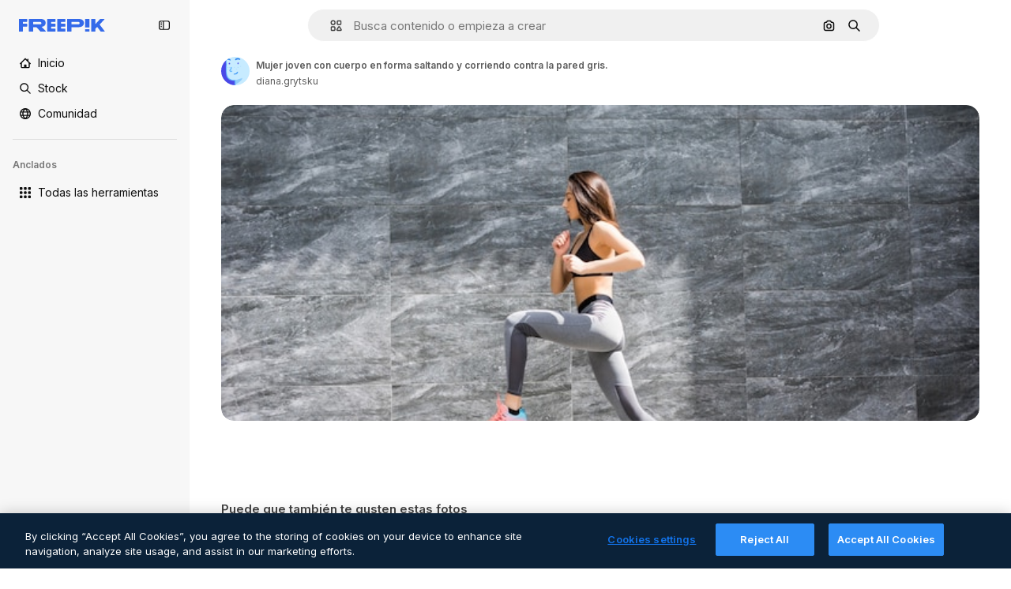

--- FILE ---
content_type: text/html; charset=utf-8
request_url: https://www.freepik.es/foto-gratis/mujer-joven-cuerpo-forma-saltando-corriendo-contra-pared-gris_14529098.htm
body_size: 78143
content:
<!DOCTYPE html><html class="bg-surface-0" lang="es"><head><meta charSet="utf-8"/><meta name="viewport" content="width=device-width, initial-scale=1.0, maximum-scale=1.0" class="jsx-3961720867"/><title>Mujer joven con cuerpo en forma saltando y corriendo contra la pared gris. | Foto gratuita</title><meta name="description" content="Descarga esta foto gratuita de Mujer joven con cuerpo en forma saltando y corriendo contra la pared gris. y descubre millones de fotos de stock profesionales en Freepik."/><meta property="og:title" content="Mujer joven con cuerpo en forma saltando y corriendo contra la pared gris. | Foto gratuita"/><meta property="og:description" content="Descarga esta foto gratuita de Mujer joven con cuerpo en forma saltando y corriendo contra la pared gris. y descubre millones de fotos de stock profesionales en Freepik."/><meta property="og:type" content="article"/><meta property="og:url" content="https://www.freepik.es/foto-gratis/mujer-joven-cuerpo-forma-saltando-corriendo-contra-pared-gris_14529098.htm"/><meta property="og:image" content="https://img.freepik.com/foto-gratis/mujer-joven-cuerpo-forma-saltando-corriendo-contra-pared-gris_231208-11391.jpg"/><meta property="og:image:width" content="1200"/><meta property="og:image:height" content="676"/><meta property="og:image:alt" content="Mujer joven con cuerpo en forma saltando y corriendo contra la pared gris. | Foto gratuita"/><meta property="og:site_name" content="Freepik"/><meta property="fb:admins" content="1031507953"/><meta property="twitter:card" content="summary_large_image"/><meta property="twitter:site" content="@freepik"/><meta property="twitter:creator" content="@freepik"/><meta property="twitter:title" content="Mujer joven con cuerpo en forma saltando y corriendo contra la pared gris. | Foto gratuita"/><meta property="twitter:image:src" content="https://img.freepik.com/foto-gratis/mujer-joven-cuerpo-forma-saltando-corriendo-contra-pared-gris_231208-11391.jpg"/><meta property="twitter:url" content="https://www.freepik.es/foto-gratis/mujer-joven-cuerpo-forma-saltando-corriendo-contra-pared-gris_14529098.htm"/><meta property="twitter:description" content="Descarga esta foto gratuita de Mujer joven con cuerpo en forma saltando y corriendo contra la pared gris. y descubre millones de fotos de stock profesionales en Freepik."/><link rel="preconnect" href="https://img.freepik.com"/><link rel="preconnect" href="https://cdn-front.freepik.com"/><link rel="preconnect" href="https://static.cdnpk.net"/><link rel="dns-prefetch" href="https://img.freepik.com"/><meta name="p:domain_verify" content="fdda3a988da750af54ad90466dd90119"/><meta name="facebook-domain-verification" content="3oh58risl8zubokve93o200pvyihj0"/><meta name="robots" content="max-image-preview:large"/><meta name="lang" content="es"/><link rel="canonical" href="https://www.freepik.es/foto-gratis/mujer-joven-cuerpo-forma-saltando-corriendo-contra-pared-gris_14529098.htm"/><link rel="alternate" hrefLang="en" href="https://www.freepik.com/free-photo/young-woman-with-fit-body-jumping-running-against-grey-wall_14529098.htm"/><link rel="alternate" hrefLang="es" href="https://www.freepik.es/foto-gratis/mujer-joven-cuerpo-forma-saltando-corriendo-contra-pared-gris_14529098.htm"/><link rel="alternate" hrefLang="pt" href="https://br.freepik.com/fotos-gratis/mulher-jovem-com-corpo-apto-pulando-e-correndo-contra-uma-parede-cinza_14529098.htm"/><link rel="alternate" hrefLang="ja" href="https://jp.freepik.com/free-photo/young-woman-with-fit-body-jumping-running-against-grey-wall_14529098.htm"/><link rel="alternate" hrefLang="ko" href="https://kr.freepik.com/free-photo/young-woman-with-fit-body-jumping-running-against-grey-wall_14529098.htm"/><link rel="alternate" hrefLang="fr" href="https://fr.freepik.com/photos-gratuite/jeune-femme-corps-forme-sautant-cours-execution-contre-mur-gris_14529098.htm"/><link rel="alternate" hrefLang="it" href="https://it.freepik.com/foto-gratuito/giovane-donna-con-corpo-in-forma-che-salta-e-corre-contro-il-muro-grigio_14529098.htm"/><link rel="alternate" hrefLang="nl" href="https://nl.freepik.com/vrije-photo/jonge-vrouw-met-fit-lichaam-springen-en-rennen-tegen-grijze-muur_14529098.htm"/><link rel="alternate" hrefLang="pl" href="https://pl.freepik.com/darmowe-zdjecie/mloda-kobieta-z-dopasowanie-do-ciala-skoki-i-bieg-przed-szarej-scianie_14529098.htm"/><link rel="alternate" hrefLang="ru" href="https://ru.freepik.com/free-photo/young-woman-with-fit-body-jumping-running-against-grey-wall_14529098.htm"/><link rel="alternate" hrefLang="zh-HK" href="https://zh.freepik.com/%E5%85%8D%E8%B2%BB%E5%9C%96%E7%89%87/young-woman-with-fit-body-jumping-running-against-grey-wall_14529098.htm"/><link rel="alternate" hrefLang="de" href="https://de.freepik.com/fotos-kostenlos/junge-frau-mit-fitem-koerper-der-gegen-graue-wand-springt-und-laeuft_14529098.htm"/><link rel="alternate" hrefLang="hi" href="https://in.freepik.com/%E0%A4%AE%E0%A5%81%E0%A5%9E%E0%A5%8D%E0%A4%A4-%E0%A4%AB%E0%A4%BC%E0%A5%8B%E0%A4%9F%E0%A5%8B/young-woman-with-fit-body-jumping-running-against-grey-wall_14529098.htm"/><link rel="alternate" hrefLang="fi" href="https://fi.freepik.com/ilmainen-kuva/nuori-nainen-jolla-on-hyvakuntoinen-vartalo-hyppaa-ja-juoksee-harmaata-seinaa-vasten_14529098.htm"/><link rel="alternate" hrefLang="cs" href="https://cz.freepik.com/fotografie-zdarma/mlada-zena-se-stihlym-telem-skace-a-beha-u-sede-zdi_14529098.htm"/><link rel="alternate" hrefLang="sv" href="https://se.freepik.com/gratis-foto/ung-kvinna-med-valtranad-kropp-hoppar-och-springer-mot-gra-vagg_14529098.htm"/><link rel="alternate" hrefLang="id" href="https://idn.freepik.com/foto-gratis/wanita-muda-dengan-tubuh-yang-bugar-melompat-dan-berlari-di-depan-dinding-abu-abu_14529098.htm"/><link rel="alternate" hrefLang="nb" href="https://no.freepik.com/gratis-bilder/ung-kvinne-med-veltrent-kropp-som-hopper-og-loper-mot-gra-vegg_14529098.htm"/><link rel="alternate" hrefLang="th" href="https://th.freepik.com/%E0%B8%A0%E0%B8%B2%E0%B8%9E%E0%B8%96%E0%B9%88%E0%B8%B2%E0%B8%A2%E0%B8%9F%E0%B8%A3%E0%B8%B5/young-woman-with-fit-body-jumping-running-against-grey-wall_14529098.htm"/><link rel="alternate" hrefLang="tr" href="https://tr.freepik.com/ucretsiz-fotograf/fit-vucutlu-genc-kadin-gri-duvara-karsi-zipliyor-ve-kosuyor_14529098.htm"/><link rel="alternate" hrefLang="vi" href="https://vn.freepik.com/hinh-chup-mien-phi/nguoi-phu-nu-tre-co-than-hinh-can-doi-nhay-va-chay-dua-vao-tuong-xam_14529098.htm"/><link rel="alternate" hrefLang="da" href="https://dk.freepik.com/gratis-foto/ung-kvinde-med-fit-krop-hopper-og-lober-op-ad-gra-vaeg_14529098.htm"/><link rel="alternate" hrefLang="x-default" href="https://www.freepik.com/free-photo/young-woman-with-fit-body-jumping-running-against-grey-wall_14529098.htm"/><script type="application/ld+json">{"@context":"https://schema.org","@graph":[{"@type":"WebPage","url":"https://www.freepik.es/foto-gratis/mujer-joven-cuerpo-forma-saltando-corriendo-contra-pared-gris_14529098.htm","@id":"https://www.freepik.es/foto-gratis/mujer-joven-cuerpo-forma-saltando-corriendo-contra-pared-gris_14529098.htm#webpage","name":"Mujer joven con cuerpo en forma saltando y corriendo contra la pared gris. | Foto gratuita","description":"Descarga esta foto gratuita de Mujer joven con cuerpo en forma saltando y corriendo contra la pared gris. y descubre millones de fotos de stock profesionales en Freepik.","inLanguage":"es","relatedLink":["https://www.freepik.es/fotos"],"significantLink":["https://www.freepik.es/fotos/ejercicio-mujer","https://www.freepik.es/fotos/chica-fitness","https://www.freepik.es/fotos/mujer-musculosa","https://www.freepik.es/fotos/ejercicio","https://www.freepik.es/fotos/actividad-fisica","https://www.freepik.es/fotos/atleta","https://www.freepik.es/fotos/deporte","https://www.freepik.es/fotos/corredor","https://www.freepik.es/fotos/carrera-mujer","https://www.freepik.es/fotos/fitnes"],"isPartOf":{"@type":"WebSite","@id":"https://www.freepik.es/#website"},"mainEntity":{"@type":"ImageObject","contentUrl":"https://img.freepik.com/foto-gratis/mujer-joven-cuerpo-forma-saltando-corriendo-contra-pared-gris_231208-11391.jpg","name":"Mujer joven con cuerpo en forma saltando y corriendo contra la pared gris.","description":"Mujer joven con cuerpo en forma saltando y corriendo contra la pared gris.","caption":"Mujer joven con cuerpo en forma saltando y corriendo contra la pared gris.","datePublished":"2021-05-27T11:59:41","encodingFormat":"image/jpeg","height":417,"width":626,"license":"https://www.freepik.es/legal/terminos-de-uso","acquireLicensePage":"https://www.freepik.es/foto-gratis/mujer-joven-cuerpo-forma-saltando-corriendo-contra-pared-gris_14529098.htm","thumbnailUrl":"https://img.freepik.com/foto-gratis/mujer-joven-cuerpo-forma-saltando-corriendo-contra-pared-gris_231208-11391.jpg?w=360","publisher":{"@type":"Organization","@id":"https://www.freepik.es/#organization","name":"Freepik"},"creator":{"@type":"Person","name":"diana.grytsku","url":"https://www.freepik.es/autor/diana-grytsku","@id":"https://www.freepik.es/autor/diana-grytsku#person","worksFor":{"@id":"https://www.freepik.es/#organization"}},"creditText":"Imagen de diana.grytsku en Freepik","copyrightNotice":"diana.grytsku"}}]}</script><script id="gtm-script">
            window.dataLayer = window.dataLayer || [];
            (function() {
              try {
                var uid = document.cookie.split('; ').find(row => row.startsWith('UID='));
                if (uid) {
                  uid = uid.split('=')[1];
                  window.dataLayer.push({ user_id: uid });
                }
              } catch (error) {}
            })();
            (function(w,d,s,l,i){w[l]=w[l]||[];w[l].push({'gtm.start':
            new Date().getTime(),event:'gtm.js'});var f=d.getElementsByTagName(s)[0],
            j=d.createElement(s),dl=l!='dataLayer'?'&l='+l:'';j.async=true;j.src=
            'https://www.googletagmanager.com/gtm.js?id='+i+dl;f.parentNode.insertBefore(j,f);
            })(window,document,'script','dataLayer','GTM-NC7VC6W');
          </script><meta name="next-head-count" content="55"/><link rel="icon" href="https://cdn-front.freepik.com/favicons/favicon-96x96.png?w=96&amp;v=2" type="image/png" sizes="96x96"/><link rel="icon" href="https://cdn-front.freepik.com/favicons/favicon.svg?v=2" type="image/svg+xml"/><link rel="icon" href="https://cdn-front.freepik.com/favicons/favicon.ico?v=2"/><link rel="apple-touch-icon" sizes="180x180" href="https://cdn-front.freepik.com/favicons/apple-touch-icon.png?w=180&amp;v=2"/><link rel="preload" href="https://static.cdnpk.net/_next/static/media/e4af272ccee01ff0-s.p.woff2" as="font" type="font/woff2" crossorigin="anonymous" data-next-font="size-adjust"/><link rel="preload" href="https://static.cdnpk.net/_next/static/media/00693fede67104d8-s.p.woff2" as="font" type="font/woff2" crossorigin="anonymous" data-next-font="size-adjust"/><script id="theme-init-script" data-nscript="beforeInteractive">
  (function () {
    try {
      const theme = localStorage.getItem('fp:theme');
      if (theme === 'dark' || (theme !== 'light' && window.matchMedia('(prefers-color-scheme: dark)').matches)) {
        document.documentElement.classList.add('dark');
      } else {
        document.documentElement.classList.remove('dark');
      }
    } catch (_) {}
  })();
</script><script id="sidebar-init-script" data-nscript="beforeInteractive">
  function getCookieRaw(name){
    var cookies = document.cookie ? document.cookie.split('; ') : [];
    for (var i=0; i<cookies.length; i++){
      var parts = cookies[i].split('=');
      var key = parts.shift();
      if (key === name) return parts.join('=');
    }
    return null;
  }

  (function () {
    try {
      const menuState = JSON.parse(decodeURIComponent(getCookieRaw('sb-prefs')));
      document.documentElement.dataset.sidebarState = menuState.mode;
    } catch (_) {
    }
  })();
</script><script id="is-user-logged-init-script" data-nscript="beforeInteractive">
  function hasCookie(name){
    var cookies = document.cookie ? document.cookie.split('; ') : [];
    for (var i=0; i<cookies.length; i++){
      var parts = cookies[i].split('=');
      var key = parts.shift();
      if (key === name) return true;
    }
    return false;
  }

  function getCookieValue(name){
    var cookies = document.cookie ? document.cookie.split('; ') : [];
    for (var i=0; i<cookies.length; i++){
      var parts = cookies[i].split('=');
      var key = parts.shift();
      if (key === name) return parts.join('=');
    }
    return null;
  }

  (function () {
    try {
      const isUserLogged = hasCookie('FP_MBL_NEW');
      document.documentElement.dataset.isUserLogged = isUserLogged;
    } catch (_) {
    }
  })();
</script><link rel="preload" href="https://static.cdnpk.net/_next/static/css/c28245f54582dd2c.css" as="style"/><link rel="stylesheet" href="https://static.cdnpk.net/_next/static/css/c28245f54582dd2c.css" data-n-g=""/><link rel="preload" href="https://static.cdnpk.net/_next/static/css/ef46db3751d8e999.css" as="style"/><link rel="stylesheet" href="https://static.cdnpk.net/_next/static/css/ef46db3751d8e999.css" data-n-p=""/><link rel="preload" href="https://static.cdnpk.net/_next/static/css/c7093c9b4a8f86ee.css" as="style"/><link rel="stylesheet" href="https://static.cdnpk.net/_next/static/css/c7093c9b4a8f86ee.css" data-n-p=""/><link rel="preload" href="https://static.cdnpk.net/_next/static/css/88b572f1f6aab020.css" as="style"/><link rel="stylesheet" href="https://static.cdnpk.net/_next/static/css/88b572f1f6aab020.css"/><noscript data-n-css=""></noscript><script defer="" nomodule="" src="https://static.cdnpk.net/_next/static/chunks/polyfills-42372ed130431b0a.js"></script><script src="https://cdn-ukwest.onetrust.com/scripttemplates/otSDKStub.js" data-domain-script="ad68fc72-e1e4-4651-be40-aef11027731b" defer="" data-nscript="beforeInteractive"></script><script defer="" src="https://static.cdnpk.net/_next/static/chunks/7092-cec4d35b5d99711b.js"></script><script defer="" src="https://static.cdnpk.net/_next/static/chunks/9762-a34f0b9f4c652cd7.js"></script><script defer="" src="https://static.cdnpk.net/_next/static/chunks/8984-f6f4fa8756305a84.js"></script><script defer="" src="https://static.cdnpk.net/_next/static/chunks/9524-2195c08216a60444.js"></script><script defer="" src="https://static.cdnpk.net/_next/static/chunks/5309.c31b140139da6502.js"></script><script defer="" src="https://static.cdnpk.net/_next/static/chunks/7301-9ecfaadb3cd1fafb.js"></script><script defer="" src="https://static.cdnpk.net/_next/static/chunks/1994-62ed632e53dc9504.js"></script><script defer="" src="https://static.cdnpk.net/_next/static/chunks/7232-fe81ae913b889ff6.js"></script><script defer="" src="https://static.cdnpk.net/_next/static/chunks/3334.4b525591815d3c48.js"></script><script src="https://static.cdnpk.net/_next/static/chunks/webpack-2ba92aa6b3020139.js" defer=""></script><script src="https://static.cdnpk.net/_next/static/chunks/framework-235d946df266af2e.js" defer=""></script><script src="https://static.cdnpk.net/_next/static/chunks/main-9f09869a38331c90.js" defer=""></script><script src="https://static.cdnpk.net/_next/static/chunks/pages/_app-00bb0d099aebccd8.js" defer=""></script><script src="https://static.cdnpk.net/_next/static/chunks/9702-27401b7c1ef3dcec.js" defer=""></script><script src="https://static.cdnpk.net/_next/static/chunks/5817-17e4c5d502e42a3a.js" defer=""></script><script src="https://static.cdnpk.net/_next/static/chunks/1625-096ac9f323b86e08.js" defer=""></script><script src="https://static.cdnpk.net/_next/static/chunks/6324-21dcf91487e9dba1.js" defer=""></script><script src="https://static.cdnpk.net/_next/static/chunks/3599-306c6a306b51aa9e.js" defer=""></script><script src="https://static.cdnpk.net/_next/static/chunks/1652-8dcfc37c90e61727.js" defer=""></script><script src="https://static.cdnpk.net/_next/static/chunks/4063-2873681ba1ac01af.js" defer=""></script><script src="https://static.cdnpk.net/_next/static/chunks/8115-27874099632d8a5b.js" defer=""></script><script src="https://static.cdnpk.net/_next/static/chunks/3137-f533bff4e6bfc41e.js" defer=""></script><script src="https://static.cdnpk.net/_next/static/chunks/3065-bb76eb2c85d1996c.js" defer=""></script><script src="https://static.cdnpk.net/_next/static/chunks/4249-48d95e5d0820aa2d.js" defer=""></script><script src="https://static.cdnpk.net/_next/static/chunks/1821-d13f4555f041ef90.js" defer=""></script><script src="https://static.cdnpk.net/_next/static/chunks/5048-cba1fbb2417e41aa.js" defer=""></script><script src="https://static.cdnpk.net/_next/static/chunks/7941-31e69cc0f9ccd932.js" defer=""></script><script src="https://static.cdnpk.net/_next/static/chunks/3804-07fabc4ecd473b4c.js" defer=""></script><script src="https://static.cdnpk.net/_next/static/chunks/1450-2ac29f0a5c1eaf65.js" defer=""></script><script src="https://static.cdnpk.net/_next/static/chunks/3649-dc0343e94bfddc32.js" defer=""></script><script src="https://static.cdnpk.net/_next/static/chunks/6626-2b131dad4a956669.js" defer=""></script><script src="https://static.cdnpk.net/_next/static/chunks/pages/free-photo/%5Bcode%5D-012bda582425a391.js" defer=""></script><script src="https://static.cdnpk.net/_next/static/3B668ZC6pLRldyeJ7g35y/_buildManifest.js" defer=""></script><script src="https://static.cdnpk.net/_next/static/3B668ZC6pLRldyeJ7g35y/_ssgManifest.js" defer=""></script><style id="__jsx-3961720867">body{--font-sans:'__Inter_8effd3', '__Inter_Fallback_8effd3', "Helvetica Neue", Helvetica, Arial, sans-serif;--font-alternate:'__degular_c961b9', '__degular_Fallback_c961b9', "Helvetica Neue", Helvetica, Arial, sans-serif, '__Inter_8effd3', '__Inter_Fallback_8effd3', "Helvetica Neue", Helvetica, Arial, sans-serif}</style></head><body class="_otnfkq0"><div id="__next"><div class="relative grid grid-cols-1 bg-surface-0 text-surface-foreground-0 sm:grid-cols-[auto_minmax(0,1fr)]"><div class="h-full transition-[width] duration-100 ease-in-out sm:sticky sm:left-0 sm:top-0 sm:w-16 xl:sidebar-anchored:w-[240px] xl:sidebar-floating:w-16 hidden sm:block xl:w-[240px]"><nav aria-label="Sidebar" class="fixed size-full bg-surface-1 sm:z-[2] sm:h-dvh translate-x-full sm:sticky sm:left-0 sm:top-0 sm:translate-x-0"><div data-sidebar-safezone="true" class="flex h-full flex-col justify-stretch"><div class="sticky top-0 z-10 flex h-16 shrink-0 items-center justify-between px-4 sm:h-4 xl:h-16"><div class="pl-2 sm:hidden sm:sidebar-floating:hidden xl:block"><a id="logo-:R2m9kq6:" class="text-surface-accent-0 dark:text-white" aria-label="Freepik" href="https://www.freepik.es"><span class="_1uvu8nb0">Freepik</span><svg width="160" height="44" fill="#1273EB" class="$block $h-[16px] $w-[109px]" aria-labelledby="logo-:R2m9kq6:" viewBox="0 0 109 16" xmlns="http://www.w3.org/2000/svg"><path d="M28.6279 10.0932C28.5821 10.0476 28.6126 9.95621 28.689 9.95621H28.9947H29.01C31.6235 9.69741 33.8091 8.0076 33.8091 5.02378C33.8091 1.58325 31.0274 0 27.8331 0H12.901C12.7023 0 12.5342 0.167458 12.5342 0.365365V15.6194C12.5342 15.8173 12.7023 15.9847 12.901 15.9847H17.6695C17.8682 15.9847 18.0363 15.8173 18.0363 15.6194V10.7478C18.0363 10.5499 18.2044 10.3825 18.4031 10.3825H21.5057C21.9336 10.3825 22.3463 10.5652 22.6367 10.8849L27.0537 15.8477C27.1454 15.8934 27.2371 15.9239 27.3288 15.9695H33.6257C33.9466 15.9695 34.1147 15.5889 33.8855 15.3606L28.6279 10.0932ZM26.641 6.82016H18.3878C18.1891 6.82016 18.021 6.6527 18.021 6.45479V4.14081C18.021 3.94291 18.1891 3.77544 18.3878 3.77544H26.5188C27.6803 3.77544 28.4445 4.33872 28.4445 5.25213C28.4445 6.28733 27.7414 6.82016 26.641 6.82016Z"></path><path d="M88.9058 0.015625H84.1373C83.9386 0.015625 83.7705 0.183083 83.7705 0.38099V10.5047C83.7705 10.7026 83.9386 10.87 84.1373 10.87H88.9058C89.1045 10.87 89.2726 10.7026 89.2726 10.5047V0.38099C89.2573 0.183083 89.1045 0.015625 88.9058 0.015625Z"></path><path d="M88.9058 13.0156H84.1373C83.9386 13.0156 83.7705 13.1831 83.7705 13.381V15.6341C83.7705 15.832 83.9386 15.9994 84.1373 15.9994H88.9058C89.1045 15.9994 89.2726 15.832 89.2726 15.6341V13.381C89.2573 13.1831 89.1045 13.0156 88.9058 13.0156Z"></path><path d="M108.53 15.5132L102.401 7.4295C102.264 7.24682 102.279 7.00324 102.432 6.83578L108.225 0.502776C108.393 0.320094 108.255 0.0308495 108.011 0.0308495H102.997C102.86 0.0308495 102.738 0.0917438 102.646 0.183085L97.0521 6.30296C97.0369 6.31818 97.0063 6.3334 96.9757 6.3334H96.777C96.7312 6.3334 96.6853 6.28773 96.6853 6.24206V0.350541C96.6853 0.167858 96.5325 0.015625 96.3491 0.015625H91.764C91.5806 0.015625 91.4277 0.167858 91.4277 0.350541V15.635C91.4277 15.8025 91.5653 15.9395 91.7334 15.9395H96.3644C96.5325 15.9395 96.67 15.8025 96.67 15.635V12.7882C96.67 12.6664 96.7159 12.5598 96.7923 12.4685L98.825 10.3068C98.825 10.3068 98.8403 10.2763 98.8862 10.2763C98.932 10.2763 99.1307 10.2763 99.1613 10.2763C99.1919 10.2763 99.2224 10.3068 99.2224 10.3068L103.318 15.7568C103.41 15.8786 103.548 15.9395 103.701 15.9395H108.301C108.545 15.9395 108.668 15.6807 108.53 15.5132Z"></path><path d="M41.2214 3.66928H45.8829C46.0816 3.66928 46.2497 3.50182 46.2497 3.30392V0.38099C46.2497 0.183083 46.0816 0.015625 45.8829 0.015625H36.2389C36.0402 0.015625 35.8721 0.183083 35.8721 0.38099V15.635C35.8721 15.8329 36.0402 16.0004 36.2389 16.0004H45.8829C46.0816 16.0004 46.2497 15.8329 46.2497 15.635V12.7121C46.2497 12.5142 46.0816 12.3467 45.8829 12.3467H41.1908C40.9921 12.3467 40.824 12.1793 40.824 11.9813V10.0784C40.824 9.86527 41.0074 9.68259 41.2214 9.68259H45.8829C46.0816 9.68259 46.2497 9.51513 46.2497 9.31723V6.45519C46.2497 6.25729 46.0816 6.08983 45.8829 6.08983H41.2214C41.0074 6.08983 40.824 5.90714 40.824 5.69401V4.04987C40.824 3.83674 41.0074 3.66928 41.2214 3.66928Z"></path><path d="M53.7546 3.66928H58.4161C58.6148 3.66928 58.7829 3.50182 58.7829 3.30392V0.38099C58.7829 0.183083 58.6148 0.015625 58.4161 0.015625H48.7721C48.5734 0.015625 48.4053 0.183083 48.4053 0.38099V15.635C48.4053 15.8329 48.5734 16.0004 48.7721 16.0004H58.4161C58.6148 16.0004 58.7829 15.8329 58.7829 15.635V12.7121C58.7829 12.5142 58.6148 12.3467 58.4161 12.3467H53.724C53.5253 12.3467 53.3572 12.1793 53.3572 11.9813V10.0784C53.3572 9.86527 53.5406 9.68259 53.7546 9.68259H58.4161C58.6148 9.68259 58.7829 9.51513 58.7829 9.31723V6.45519C58.7829 6.25729 58.6148 6.08983 58.4161 6.08983H53.7546C53.5406 6.08983 53.3572 5.90714 53.3572 5.69401V4.04987C53.3572 3.83674 53.5406 3.66928 53.7546 3.66928Z"></path><path d="M5.35124 3.66928H10.0128C10.2115 3.66928 10.3796 3.50182 10.3796 3.30392V0.38099C10.3796 0.183083 10.2115 0.015625 10.0128 0.015625H0.368765C0.170077 0.015625 0.00195312 0.183083 0.00195312 0.38099V15.635C0.00195312 15.8329 0.170077 16.0004 0.368765 16.0004H4.58706C4.78575 16.0004 4.95387 15.8329 4.95387 15.635V10.0936C4.95387 9.88049 5.13727 9.69781 5.35124 9.69781H10.0128C10.2115 9.69781 10.3796 9.53035 10.3796 9.33245V6.47042C10.3796 6.27251 10.2115 6.10505 10.0128 6.10505H5.35124C5.13727 6.10505 4.95387 5.92237 4.95387 5.70924V4.06509C4.95387 3.83674 5.12199 3.66928 5.35124 3.66928Z"></path><path d="M75.7474 0.015625H61.3043C61.1056 0.015625 60.9375 0.183083 60.9375 0.38099V15.635C60.9375 15.8329 61.1056 16.0004 61.3043 16.0004H66.0728C66.2715 16.0004 66.4396 15.8329 66.4396 15.635V10.596C66.4396 10.4894 66.516 10.4133 66.623 10.4133H67.3108H75.7627C79.4307 10.4133 82.2124 8.51037 82.2124 5.14596C82.2124 1.65977 79.4308 0.015625 75.7474 0.015625ZM75.0596 6.82056H66.8064C66.6077 6.82056 66.4396 6.6531 66.4396 6.45519V4.14121C66.4396 3.94331 66.6077 3.77584 66.8064 3.77584H74.9374C76.0989 3.77584 76.8631 4.33912 76.8631 5.25253C76.8631 6.28773 76.1448 6.82056 75.0596 6.82056Z"></path></svg></a></div><button aria-label="Toggle sidebar" class="flex items-center rounded-lg  p-[9px] transition-all duration-150 ease-out hover:bg-surface-2 sm:hidden xl:flex"><svg xmlns="http://www.w3.org/2000/svg" viewBox="0 0 18 18" width="16" height="16" aria-hidden="true" class="$w-[1em] $h-[1em] $fill-current $text-lg size-[14px] text-surface-foreground-0"><path d="M14.25 1.5H3.75A3.754 3.754 0 0 0 0 5.25v7.5a3.754 3.754 0 0 0 3.75 3.75h10.5A3.754 3.754 0 0 0 18 12.75v-7.5a3.754 3.754 0 0 0-3.75-3.75M1.5 12.75v-7.5C1.5 4.01 2.51 3 3.75 3h3v12h-3c-1.24 0-2.25-1.01-2.25-2.25m15 0c0 1.24-1.01 2.25-2.25 2.25h-6V3h6c1.24 0 2.25 1.01 2.25 2.25zM5.25 8.25A.75.75 0 0 1 4.5 9h-.75a.75.75 0 1 1 0-1.5h.75a.75.75 0 0 1 .75.75m0 3a.75.75 0 0 1-.75.75h-.75a.75.75 0 1 1 0-1.5h.75a.75.75 0 0 1 .75.75M3 5.25a.75.75 0 0 1 .75-.75h.75a.75.75 0 1 1 0 1.5h-.75A.75.75 0 0 1 3 5.25"></path></svg></button></div><div dir="ltr" class="flex-1 overflow-hidden pl-4 pr-2" style="position:relative;--radix-scroll-area-corner-width:0px;--radix-scroll-area-corner-height:0px"><style>[data-radix-scroll-area-viewport]{scrollbar-width:none;-ms-overflow-style:none;-webkit-overflow-scrolling:touch;}[data-radix-scroll-area-viewport]::-webkit-scrollbar{display:none}</style><div data-radix-scroll-area-viewport="" class="size-full pr-2" style="overflow-x:hidden;overflow-y:hidden"><div style="min-width:100%;display:table"><div class="flex flex-col gap-1"><div class="h-8 hidden is-user-logged:block"></div><a aria-label="Inicio" data-cy="sidebar-home-link" class="flex h-10 items-center gap-1 rounded-lg text-sm text-surface-foreground-0 hover:bg-surface-2 sm:h-8 w-full sm:w-8 xl:w-full" href="https://www.freepik.es/"><div class="flex w-8 items-center justify-center"><svg xmlns="http://www.w3.org/2000/svg" viewBox="-49 141 512 512" width="16" height="16" aria-hidden="true" class="$w-[1em] $h-[1em] $fill-current $text-lg size-[14px]"><path d="M455.678 404.322 352 300.644V216c0-13.807-11.193-25-25-25s-25 11.193-25 25v34.645l-77.322-77.322c-9.764-9.763-25.592-9.763-35.355 0l-231 231A25 25 0 0 0-24 447H1v126c0 30.327 24.673 55 55 55h302c30.327 0 55-24.673 55-55V447h25a25 25 0 0 0 17.678-42.678M363 573c0 2.757-2.243 5-5 5h-96v-95c0-13.807-11.193-25-25-25h-60c-13.807 0-25 11.193-25 25v95H56c-2.757 0-5-2.243-5-5V382.355l156-156 156 156z"></path></svg></div><span class="inline sm:hidden sm:sidebar-floating:hidden xl:inline">Inicio</span></a><a aria-label="Stock" data-cy="sidebar-stock-link" class="flex h-10 items-center gap-1 rounded-lg text-sm text-surface-foreground-0 hover:bg-surface-2 sm:h-8 w-full sm:w-8 xl:w-full" href="https://www.freepik.es/stock#from_element=mainmenu"><div class="flex items-center gap-1"><svg xmlns="http://www.w3.org/2000/svg" viewBox="-49 141 512 512" width="16" height="16" aria-hidden="true" class="$w-[1em] $h-[1em] $fill-current $text-lg flex size-[14px] w-8 items-center justify-center"><path d="M448.178 602.822 316.426 471.071c26.355-33.88 42.074-76.422 42.074-122.571 0-110.28-89.72-200-200-200s-200 89.72-200 200 89.72 200 200 200c46.149 0 88.691-15.719 122.571-42.074l131.751 131.751c4.882 4.882 11.28 7.323 17.678 7.323s12.796-2.441 17.678-7.322c9.762-9.763 9.762-25.593 0-35.356M8.5 348.5c0-82.71 67.29-150 150-150s150 67.29 150 150-67.29 150-150 150-150-67.29-150-150"></path></svg><p class="inline sidebar-floating:hidden sm:hidden xl:inline">Stock</p></div></a><div class="sr-only"><div class="flex flex-col"><div class="group flex h-8 w-full items-center gap-[6px] sm:h-auto"><a data-gtm-event="main_menu" class="flex items-center text-sm text-surface-foreground-4 hover:text-surface-foreground-0" href="https://www.freepik.es/stock#from_element=mainmenu"><span class="flex items-center gap-2"><h3 class="group mb-2 hidden items-center gap-2 text-lg font-semibold text-surface-foreground-0 sm:flex">Stock<svg xmlns="http://www.w3.org/2000/svg" viewBox="-49 141 512 512" width="16" height="16" aria-hidden="true" class="$w-[1em] $h-[1em] $fill-current $text-md hidden group-hover:block"><path d="m226.644 397-92.322 92.322c-9.763 9.763-9.763 25.592 0 35.355s25.592 9.763 35.355 0l110-110C284.559 409.797 287 403.398 287 397s-2.441-12.796-7.322-17.678l-110-110c-9.764-9.763-25.592-9.763-35.355 0s-9.763 25.592 0 35.355z"></path></svg></h3></span></a></div><div class="grid grid-cols-2 gap-6 pb-4 sm:grid-cols-2 lg:grid-cols-4"><div class="flex flex-col space-y-2"><div class="flex h-10 flex-row items-center gap-2 border-b border-surface-border-alpha-0 py-[10px]"><svg xmlns="http://www.w3.org/2000/svg" viewBox="0 0 12 12" width="16" height="16" aria-hidden="true" class="$w-[1em] $h-[1em] $fill-current $text-lg size-[12px] text-surface-foreground-0"><g fill-rule="evenodd" clip-path="url(#picture_svg__a)" clip-rule="evenodd"><path d="M9.773 4.09c0 1.13-.92 2.05-2.05 2.05-1.131 0-2.051-.92-2.051-2.05 0-1.131.92-2.05 2.05-2.05 1.131 0 2.051.919 2.051 2.05m-1.171 0a.88.88 0 0 0-1.758 0 .88.88 0 0 0 1.758 0"></path><path d="M1.523 0h8.954C11.317 0 12 .683 12 1.523v8.954c0 .84-.683 1.523-1.523 1.523H1.523C.683 12 0 11.317 0 10.477V1.523C0 .683.683 0 1.523 0m8.954 1.172H1.523a.35.35 0 0 0-.351.351v5.763l2.181-2.142a.586.586 0 0 1 .826.005l3.39 3.404 1.473-1.517a.586.586 0 0 1 .838-.004l.948.964V1.523a.35.35 0 0 0-.351-.351m-8.954 9.656h8.954a.35.35 0 0 0 .351-.351v-.81L9.465 8.281l-1.47 1.515a.586.586 0 0 1-.836.005l-3.4-3.414-2.587 2.54v1.549c0 .193.158.351.351.351"></path></g><defs><clipPath id="picture_svg__a"><path d="M0 0h12v12H0z"></path></clipPath></defs></svg><h4 class="text-xs font-medium uppercase text-surface-foreground-0">Imagen</h4></div><div class="flex flex-col gap-2"><div class="group flex h-8 w-full items-center gap-[6px] sm:h-auto"><a data-option="sidebar.images" data-gtm-event="main_menu" class="flex items-center text-sm text-surface-foreground-4 hover:text-surface-foreground-0" href="https://www.freepik.es/imagenes#from_element=mainmenu"><span class="flex items-center gap-2">Todas las imágenes</span></a></div><div class="group flex h-8 w-full items-center gap-[6px] sm:h-auto"><a data-option="sidebar.vectors" data-gtm-event="main_menu" class="flex items-center text-sm text-surface-foreground-4 hover:text-surface-foreground-0" href="https://www.freepik.es/vectores#from_element=mainmenu"><span class="flex items-center gap-2">Vectores</span></a></div><div class="group flex h-8 w-full items-center gap-[6px] sm:h-auto"><a data-option="sidebar.photos" data-gtm-event="main_menu" class="flex items-center text-sm text-surface-foreground-4 hover:text-surface-foreground-0" href="https://www.freepik.es/fotos#from_element=mainmenu"><span class="flex items-center gap-2">Fotos</span></a></div><div class="group flex h-8 w-full items-center gap-[6px] sm:h-auto"><a data-option="sidebar.illustrations" data-gtm-event="main_menu" class="flex items-center text-sm text-surface-foreground-4 hover:text-surface-foreground-0" href="https://www.freepik.es/ilustraciones#from_element=mainmenu"><span class="flex items-center gap-2">Ilustraciones</span></a></div><div class="group flex h-8 w-full items-center gap-[6px] sm:h-auto"><a data-option="sidebar.icons" data-gtm-event="main_menu" class="flex items-center text-sm text-surface-foreground-4 hover:text-surface-foreground-0" href="https://www.freepik.es/iconos#from_element=mainmenu"><span class="flex items-center gap-2">Iconos</span></a></div><div class="group flex h-8 w-full items-center gap-[6px] sm:h-auto"><a data-option="sidebar.3d-models" data-gtm-event="main_menu" class="flex items-center text-sm text-surface-foreground-4 hover:text-surface-foreground-0" href="https://www.freepik.es/modelos-3d#from_element=mainmenu"><span class="flex items-center gap-2">3D</span></a></div></div></div><div class="flex flex-col space-y-2"><div class="flex h-10 flex-row items-center gap-2 border-b border-surface-border-alpha-0 py-[10px]"><svg xmlns="http://www.w3.org/2000/svg" viewBox="0 0 14 14" width="16" height="16" aria-hidden="true" class="$w-[1em] $h-[1em] $fill-current $text-lg size-[12px] text-surface-foreground-0"><path d="M12.223.684H1.777A1.78 1.78 0 0 0 0 2.46v6.617c0 .98.797 1.777 1.777 1.777h10.446A1.78 1.78 0 0 0 14 9.079V2.461A1.78 1.78 0 0 0 12.223.684m.41 8.394a.41.41 0 0 1-.41.41H1.777a.41.41 0 0 1-.41-.41V2.461a.41.41 0 0 1 .41-.41h10.446a.41.41 0 0 1 .41.41zM14 12.633a.684.684 0 0 1-.684.683H.684a.684.684 0 1 1 0-1.367h12.632c.378 0 .684.306.684.684M8.914 5.797c0 .24-.125.462-.33.586L6.176 7.832a.684.684 0 0 1-1.036-.586V4.348a.684.684 0 0 1 1.036-.586l2.406 1.45c.206.123.331.345.331.585"></path></svg><h4 class="text-xs font-medium uppercase text-surface-foreground-0">Vídeo</h4></div><div class="flex flex-col gap-2"><div class="group flex h-8 w-full items-center gap-[6px] sm:h-auto"><a data-option="sidebar.videos" data-gtm-event="main_menu" class="flex items-center text-sm text-surface-foreground-4 hover:text-surface-foreground-0" href="https://www.freepik.es/videos#from_element=mainmenu"><span class="flex items-center gap-2">Vídeos</span></a></div><div class="group flex h-8 w-full items-center gap-[6px] sm:h-auto"><a data-option="sidebar.video-templates" data-gtm-event="main_menu" class="flex items-center text-sm text-surface-foreground-4 hover:text-surface-foreground-0" href="https://www.freepik.es/plantillas-videos#from_element=mainmenu"><span class="flex items-center gap-2">Plantillas de vídeos</span></a></div><div class="group flex h-8 w-full items-center gap-[6px] sm:h-auto"><a data-option="sidebar.motion-graphics" data-gtm-event="main_menu" class="flex items-center text-sm text-surface-foreground-4 hover:text-surface-foreground-0" href="https://www.freepik.es/motion-graphics#from_element=mainmenu"><span class="flex items-center gap-2">Motion graphics</span></a></div></div></div><div class="flex flex-col space-y-2"><div class="flex h-10 flex-row items-center gap-2 border-b border-surface-border-alpha-0 py-[10px]"><svg xmlns="http://www.w3.org/2000/svg" viewBox="0 0 12 14" width="16" height="16" aria-hidden="true" class="$w-[1em] $h-[1em] $fill-current $text-lg size-[12px] text-surface-foreground-0"><path d="M3.333.333C3.702.333 4 .632 4 1v12a.667.667 0 1 1-1.333 0V1c0-.368.298-.667.666-.667m8 1.334c.368 0 .667.298.667.666v9.334a.667.667 0 0 1-1.333 0V2.333c0-.368.298-.666.666-.666M6 2.333c.368 0 .667.299.667.667v8a.667.667 0 1 1-1.334 0V3c0-.368.299-.667.667-.667m2.667 1.334c.368 0 .666.298.666.666v5.334a.667.667 0 1 1-1.333 0V4.333c0-.368.298-.666.667-.666M.667 5c.368 0 .666.299.666.667v2.666a.667.667 0 1 1-1.333 0V5.667C0 5.299.298 5 .667 5"></path></svg><h4 class="text-xs font-medium uppercase text-surface-foreground-0">Audio</h4></div><div class="flex flex-col gap-2"><div class="group flex h-8 w-full items-center gap-[6px] sm:h-auto"><a data-option="sidebar.sound-effects" data-gtm-event="main_menu" class="flex items-center text-sm text-surface-foreground-4 hover:text-surface-foreground-0" href="https://www.freepik.com/audio/sound-effects#from_element=mainmenu"><span class="flex items-center gap-2">Efectos de sonido</span></a></div><div class="group flex h-8 w-full items-center gap-[6px] sm:h-auto"><a data-option="sidebar.pikaso-audio" data-gtm-event="main_menu" class="flex items-center text-sm text-surface-foreground-4 hover:text-surface-foreground-0" href="https://www.freepik.com/audio/music#from_element=mainmenu"><span class="flex items-center gap-2">Música</span></a></div></div></div><div class="flex flex-col space-y-2"><div class="flex h-10 flex-row items-center gap-2 border-b border-surface-border-alpha-0 py-[10px]"><svg xmlns="http://www.w3.org/2000/svg" viewBox="0 0 24 24" width="16" height="16" aria-hidden="true" class="$w-[1em] $h-[1em] $fill-current $text-lg size-[12px] text-surface-foreground-0"><path d="M11.578 19.688H3.281a.7.7 0 0 1-.703-.704V7.687h18.375V12a1.172 1.172 0 0 0 2.344 0V3.703A3.053 3.053 0 0 0 20.25.656H3.281A3.053 3.053 0 0 0 .234 3.703v15.281a3.053 3.053 0 0 0 3.047 3.047h8.297a1.172 1.172 0 0 0 0-2.343M3.281 3H20.25c.39 0 .703.314.703.703v1.64H2.578v-1.64c0-.389.314-.703.703-.703"></path><path d="m22.875 17.48-7.106-7.107a1.17 1.17 0 0 0-.83-.342h-3.314c-.647 0-1.172.525-1.172 1.172v3.314c0 .31.122.61.342.83l7.107 7.106c.576.577 1.34.89 2.156.89.815 0 1.58-.318 2.156-.89l.661-.66c.577-.577.89-1.341.89-2.157s-.318-1.58-.89-2.156m-1.66 2.653-.66.66a.703.703 0 0 1-.994 0l-6.764-6.759v-1.659h1.66l6.763 6.764c.132.131.207.31.207.497a.74.74 0 0 1-.211.497"></path></svg><h4 class="text-xs font-medium uppercase text-surface-foreground-0">Diseño</h4></div><div class="flex flex-col gap-2"><div class="group flex h-8 w-full items-center gap-[6px] sm:h-auto"><a data-option="sidebar.templates" data-gtm-event="main_menu" class="flex items-center text-sm text-surface-foreground-4 hover:text-surface-foreground-0" href="https://www.freepik.es/plantillas#from_element=mainmenu"><span class="flex items-center gap-2">Plantillas</span></a></div><div class="group flex h-8 w-full items-center gap-[6px] sm:h-auto"><a data-option="sidebar.mockups" data-gtm-event="main_menu" class="flex items-center text-sm text-surface-foreground-4 hover:text-surface-foreground-0" href="https://www.freepik.es/mockups#from_element=mainmenu"><span class="flex items-center gap-2">Mockups</span></a></div><div class="group flex h-8 w-full items-center gap-[6px] sm:h-auto"><a data-option="sidebar.fonts" data-gtm-event="main_menu" class="flex items-center text-sm text-surface-foreground-4 hover:text-surface-foreground-0" href="https://www.freepik.es/fuentes#from_element=mainmenu"><span class="flex items-center gap-2">Fuentes</span></a></div><div class="group flex h-8 w-full items-center gap-[6px] sm:h-auto"><a data-option="sidebar.psd" data-gtm-event="main_menu" class="flex items-center text-sm text-surface-foreground-4 hover:text-surface-foreground-0" href="https://www.freepik.es/psd#from_element=mainmenu"><span class="flex items-center gap-2">PSD</span></a></div></div></div></div></div></div><a href="/pikaso/community#from_element=mainmenu" class="flex h-10 items-center gap-1 rounded-lg text-sm text-surface-foreground-0 hover:bg-surface-2 sm:h-8 w-full sm:w-8 xl:w-full" aria-label="Comunidad" data-cy="sidebar-community-link"><div class="flex w-8 items-center justify-center"><svg xmlns="http://www.w3.org/2000/svg" viewBox="-49 141 512 512" width="16" height="16" aria-hidden="true" class="$w-[1em] $h-[1em] $fill-current $text-lg size-[14px]"><path d="M388.02 215.98C339.667 167.629 275.38 141 207 141S74.333 167.629 25.98 215.98C-22.371 264.332-49 328.62-49 397s26.629 132.668 74.98 181.02C74.333 626.371 138.62 653 207 653s132.667-26.629 181.02-74.98C436.371 529.668 463 465.38 463 397s-26.629-132.668-74.98-181.02M206.999 594.556c-28.257-26.276-50.21-57.813-64.859-92.556h129.72c-14.65 34.744-36.603 66.281-64.861 92.556M126.613 452C122.92 434.105 121 415.699 121 397s1.921-37.105 5.613-55h160.774c3.693 17.895 5.613 36.301 5.613 55s-1.921 37.105-5.613 55zM1 397c0-19.042 2.609-37.484 7.467-55h67.236C72.597 359.985 71 378.371 71 397s1.597 37.015 4.703 55H8.467A205.5 205.5 0 0 1 1 397m206-197.557c28.257 26.276 50.211 57.813 64.859 92.557H142.141c14.648-34.743 36.602-66.281 64.859-92.557M338.297 342h67.236c4.858 17.516 7.467 35.958 7.467 55s-2.609 37.484-7.467 55h-67.235c3.106-17.985 4.703-36.371 4.703-55s-1.598-37.015-4.704-55m45.866-50h-58.741a317.4 317.4 0 0 0-47.355-88.362C322.719 220.102 360.14 251.62 384.163 292m-248.229-88.362A317.3 317.3 0 0 0 88.579 292H29.837c24.023-40.38 61.444-71.898 106.097-88.362M29.837 502h58.742a317.3 317.3 0 0 0 47.355 88.362C91.281 573.898 53.86 542.38 29.837 502m248.23 88.362A317.3 317.3 0 0 0 325.422 502h58.741c-24.023 40.379-61.443 71.898-106.096 88.362"></path></svg></div><span class="inline sm:hidden sm:sidebar-floating:hidden xl:inline">Comunidad</span></a></div><div class="mb-[15px] mt-4 border-t border-surface-border-alpha-1"></div><p class="mb-1 hidden h-8 items-center text-xs font-semibold text-surface-foreground-4 sm:sidebar-floating:hidden xl:flex">Anclados</p><div class="space-y-1"><button class="flex h-10 items-center gap-1 rounded-lg text-sm text-surface-foreground-0 hover:bg-surface-2 sm:h-8 w-full sm:w-8 xl:w-full" aria-label="Todas las herramientas" data-cy="sidebar-alltools-link"><div class="flex items-center gap-1"><svg xmlns="http://www.w3.org/2000/svg" viewBox="0 0 14 14" width="16" height="16" aria-hidden="true" class="$w-[1em] $h-[1em] $fill-current $text-lg flex size-[14px] w-8 items-center justify-center"><path d="M11.452 0h1.698c.47 0 .85.38.85.85v1.699c0 .469-.38.85-.85.85h-1.699a.85.85 0 0 1-.849-.85v-1.7c0-.469.38-.849.85-.849M13.15 5.301h-1.699a.85.85 0 0 0-.849.85V7.85c0 .469.38.849.85.849h1.698c.47 0 .85-.38.85-.85V6.15a.85.85 0 0 0-.85-.849M.85 10.602h1.699c.469 0 .85.38.85.85v1.698c0 .47-.381.85-.85.85h-1.7A.85.85 0 0 1 0 13.15v-1.699c0-.469.38-.85.85-.85M7.85 10.602h-1.7a.85.85 0 0 0-.85.85v1.698c.001.47.381.85.85.85h1.7c.469 0 .849-.38.849-.85v-1.699a.85.85 0 0 0-.85-.85M13.15 10.602h-1.699a.85.85 0 0 0-.849.85v1.698c0 .47.38.85.85.85h1.698c.47 0 .85-.38.85-.85v-1.699a.85.85 0 0 0-.85-.85M6.15 5.301h1.7c.469 0 .849.38.849.85V7.85c0 .469-.38.849-.85.849H6.15a.85.85 0 0 1-.85-.85V6.15c.001-.469.381-.849.85-.849M2.549 5.301h-1.7a.85.85 0 0 0-.849.85V7.85c0 .469.38.849.85.849h1.699c.469 0 .85-.38.85-.85V6.15a.85.85 0 0 0-.85-.849M7.85 0h-1.7a.85.85 0 0 0-.85.85v1.699c.001.469.381.85.85.85h1.7c.469 0 .849-.381.849-.85v-1.7A.85.85 0 0 0 7.849 0M.85 0h1.699c.469 0 .85.38.85.85v1.699c0 .469-.381.85-.85.85h-1.7A.85.85 0 0 1 0 2.548v-1.7C0 .38.38 0 .85 0"></path></svg><p class="inline sidebar-floating:hidden sm:hidden xl:inline">Todas las herramientas</p></div></button><div class="sr-only"><div class="flex flex-col"><h3 class="mb-2 hidden text-lg font-semibold text-surface-foreground-0 sm:block">Todas las herramientas</h3><div class="grid grid-cols-2 gap-6 pb-4 sm:grid-cols-2 lg:grid-cols-4"><div class="flex flex-col space-y-2"><div class="flex h-10 flex-row items-center gap-2 border-b border-surface-border-alpha-0 py-[10px]"><svg xmlns="http://www.w3.org/2000/svg" viewBox="0 0 12 12" width="16" height="16" aria-hidden="true" class="$w-[1em] $h-[1em] $fill-current $text-lg size-[12px] text-surface-foreground-0"><g fill-rule="evenodd" clip-path="url(#picture_svg__a)" clip-rule="evenodd"><path d="M9.773 4.09c0 1.13-.92 2.05-2.05 2.05-1.131 0-2.051-.92-2.051-2.05 0-1.131.92-2.05 2.05-2.05 1.131 0 2.051.919 2.051 2.05m-1.171 0a.88.88 0 0 0-1.758 0 .88.88 0 0 0 1.758 0"></path><path d="M1.523 0h8.954C11.317 0 12 .683 12 1.523v8.954c0 .84-.683 1.523-1.523 1.523H1.523C.683 12 0 11.317 0 10.477V1.523C0 .683.683 0 1.523 0m8.954 1.172H1.523a.35.35 0 0 0-.351.351v5.763l2.181-2.142a.586.586 0 0 1 .826.005l3.39 3.404 1.473-1.517a.586.586 0 0 1 .838-.004l.948.964V1.523a.35.35 0 0 0-.351-.351m-8.954 9.656h8.954a.35.35 0 0 0 .351-.351v-.81L9.465 8.281l-1.47 1.515a.586.586 0 0 1-.836.005l-3.4-3.414-2.587 2.54v1.549c0 .193.158.351.351.351"></path></g><defs><clipPath id="picture_svg__a"><path d="M0 0h12v12H0z"></path></clipPath></defs></svg><h4 class="text-xs font-medium uppercase text-surface-foreground-0">Imagen</h4></div><div class="flex flex-col gap-2"><div class="group flex h-8 w-full items-center gap-[6px] sm:h-auto"><a href="/ia/generador-de-imagenes#from_element=mainmenu" data-option="sidebar.ai-image-generator" data-gtm-event="main_menu" class="flex  items-center text-sm text-surface-foreground-4 hover:text-surface-foreground-0"><span class="flex items-center gap-2">Generar imágenes</span></a></div><div class="group flex h-8 w-full items-center gap-[6px] sm:h-auto"><a href="/ia/editor-fotos#from_element=mainmenu" data-option="sidebar.ai-photo-editor" data-gtm-event="main_menu" class="flex  items-center text-sm text-surface-foreground-4 hover:text-surface-foreground-0"><span class="flex items-center gap-2">Editor de imágenes</span></a></div><div class="group flex h-8 w-full items-center gap-[6px] sm:h-auto"><a href="/ia/mejorar-calidad-imagenes#from_element=mainmenu" data-option="sidebar.ai-image-upscaler" data-gtm-event="main_menu" class="flex  items-center text-sm text-surface-foreground-4 hover:text-surface-foreground-0"><span class="flex items-center gap-2">Mejorar imagen</span></a></div><div class="group flex h-8 w-full items-center gap-[6px] sm:h-auto"><a href="/ia/expandir-imagenes#from_element=mainmenu" data-option="sidebar.ai-image-extender" data-gtm-event="main_menu" class="flex  items-center text-sm text-surface-foreground-4 hover:text-surface-foreground-0"><span class="flex items-center gap-2">Expandir imágenes</span></a></div><div class="group flex h-8 w-full items-center gap-[6px] sm:h-auto"><a href="/pikaso/tools/variations#from_element=mainmenu" data-option="sidebar.variations" data-gtm-event="main_menu" class="flex  items-center text-sm text-surface-foreground-4 hover:text-surface-foreground-0"><span class="flex items-center gap-2">Variaciones<span class="relative rounded-sm bg-piki-blue-100 p-1 align-middle text-2xs font-semibold leading-none tracking-wide text-piki-blue-900 dark:bg-[#2E3035] dark:text-piki-blue-200">Nuevo</span></span></a></div><div class="group flex h-8 w-full items-center gap-[6px] sm:h-auto"><a href="/pikaso/assistant#from_element=mainmenu" data-option="sidebar.ai-assistant" data-gtm-event="main_menu" class="flex  items-center text-sm text-surface-foreground-4 hover:text-surface-foreground-0"><span class="flex items-center gap-2">Asistente</span></a></div></div></div><div class="flex flex-col space-y-2"><div class="flex h-10 flex-row items-center gap-2 border-b border-surface-border-alpha-0 py-[10px]"><svg xmlns="http://www.w3.org/2000/svg" viewBox="0 0 14 14" width="16" height="16" aria-hidden="true" class="$w-[1em] $h-[1em] $fill-current $text-lg size-[12px] text-surface-foreground-0"><path d="M12.223.684H1.777A1.78 1.78 0 0 0 0 2.46v6.617c0 .98.797 1.777 1.777 1.777h10.446A1.78 1.78 0 0 0 14 9.079V2.461A1.78 1.78 0 0 0 12.223.684m.41 8.394a.41.41 0 0 1-.41.41H1.777a.41.41 0 0 1-.41-.41V2.461a.41.41 0 0 1 .41-.41h10.446a.41.41 0 0 1 .41.41zM14 12.633a.684.684 0 0 1-.684.683H.684a.684.684 0 1 1 0-1.367h12.632c.378 0 .684.306.684.684M8.914 5.797c0 .24-.125.462-.33.586L6.176 7.832a.684.684 0 0 1-1.036-.586V4.348a.684.684 0 0 1 1.036-.586l2.406 1.45c.206.123.331.345.331.585"></path></svg><h4 class="text-xs font-medium uppercase text-surface-foreground-0">Vídeo</h4></div><div class="flex flex-col gap-2"><div class="group flex h-8 w-full items-center gap-[6px] sm:h-auto"><a href="/ia/generador-videos#from_element=mainmenu" data-option="sidebar.ai-video-generator" data-gtm-event="main_menu" class="flex  items-center text-sm text-surface-foreground-4 hover:text-surface-foreground-0"><span class="flex items-center gap-2">Generar vídeos</span></a></div><div class="group flex h-8 w-full items-center gap-[6px] sm:h-auto"><a href="/ia/editor-videos#from_element=mainmenu" data-option="sidebar.ai-video-editor" data-gtm-event="main_menu" class="flex  items-center text-sm text-surface-foreground-4 hover:text-surface-foreground-0"><span class="flex items-center gap-2">Editor de proyectos de vídeo</span></a></div><div class="group flex h-8 w-full items-center gap-[6px] sm:h-auto"><a href="/pikaso/video-clip-editor#from_element=mainmenu" data-option="sidebar.video-clip-editor" data-gtm-event="main_menu" class="flex  items-center text-sm text-surface-foreground-4 hover:text-surface-foreground-0"><span class="flex items-center gap-2">Editor de clips</span></a></div><div class="group flex h-8 w-full items-center gap-[6px] sm:h-auto"><a href="/pikaso/video-lip-sync#from_element=mainmenu" data-option="sidebar.lip-sync" data-gtm-event="main_menu" class="flex  items-center text-sm text-surface-foreground-4 hover:text-surface-foreground-0"><span class="flex items-center gap-2">Sincronización labial</span></a></div></div></div><div class="flex flex-col space-y-2"><div class="flex h-10 flex-row items-center gap-2 border-b border-surface-border-alpha-0 py-[10px]"><svg xmlns="http://www.w3.org/2000/svg" viewBox="0 0 12 14" width="16" height="16" aria-hidden="true" class="$w-[1em] $h-[1em] $fill-current $text-lg size-[12px] text-surface-foreground-0"><path d="M3.333.333C3.702.333 4 .632 4 1v12a.667.667 0 1 1-1.333 0V1c0-.368.298-.667.666-.667m8 1.334c.368 0 .667.298.667.666v9.334a.667.667 0 0 1-1.333 0V2.333c0-.368.298-.666.666-.666M6 2.333c.368 0 .667.299.667.667v8a.667.667 0 1 1-1.334 0V3c0-.368.299-.667.667-.667m2.667 1.334c.368 0 .666.298.666.666v5.334a.667.667 0 1 1-1.333 0V4.333c0-.368.298-.666.667-.666M.667 5c.368 0 .666.299.666.667v2.666a.667.667 0 1 1-1.333 0V5.667C0 5.299.298 5 .667 5"></path></svg><h4 class="text-xs font-medium uppercase text-surface-foreground-0">Audio</h4></div><div class="flex flex-col gap-2"><div class="group flex h-8 w-full items-center gap-[6px] sm:h-auto"><a href="/ia/generador-voz#from_element=mainmenu" data-option="sidebar.voiceovers" data-gtm-event="main_menu" class="flex  items-center text-sm text-surface-foreground-4 hover:text-surface-foreground-0"><span class="flex items-center gap-2">Texto a voz</span></a></div><div class="group flex h-8 w-full items-center gap-[6px] sm:h-auto"><a href="/ia/generador-efectos-sonido#from_element=mainmenu" data-option="sidebar.sound-effects" data-gtm-event="main_menu" class="flex  items-center text-sm text-surface-foreground-4 hover:text-surface-foreground-0"><span class="flex items-center gap-2">Generar efectos de sonido</span></a></div><div class="group flex h-8 w-full items-center gap-[6px] sm:h-auto"><a href="/pikaso/music#from_element=mainmenu" data-option="sidebar.pikaso-audio" data-gtm-event="main_menu" class="flex  items-center text-sm text-surface-foreground-4 hover:text-surface-foreground-0"><span class="flex items-center gap-2">Generar música</span></a></div></div></div><div class="flex flex-col space-y-2"><div class="flex h-10 flex-row items-center gap-2 border-b border-surface-border-alpha-0 py-[10px]"><svg xmlns="http://www.w3.org/2000/svg" viewBox="0 0 24 24" width="16" height="16" aria-hidden="true" class="$w-[1em] $h-[1em] $fill-current $text-lg size-[12px] text-surface-foreground-0"><path d="M11.578 19.688H3.281a.7.7 0 0 1-.703-.704V7.687h18.375V12a1.172 1.172 0 0 0 2.344 0V3.703A3.053 3.053 0 0 0 20.25.656H3.281A3.053 3.053 0 0 0 .234 3.703v15.281a3.053 3.053 0 0 0 3.047 3.047h8.297a1.172 1.172 0 0 0 0-2.343M3.281 3H20.25c.39 0 .703.314.703.703v1.64H2.578v-1.64c0-.389.314-.703.703-.703"></path><path d="m22.875 17.48-7.106-7.107a1.17 1.17 0 0 0-.83-.342h-3.314c-.647 0-1.172.525-1.172 1.172v3.314c0 .31.122.61.342.83l7.107 7.106c.576.577 1.34.89 2.156.89.815 0 1.58-.318 2.156-.89l.661-.66c.577-.577.89-1.341.89-2.157s-.318-1.58-.89-2.156m-1.66 2.653-.66.66a.703.703 0 0 1-.994 0l-6.764-6.759v-1.659h1.66l6.763 6.764c.132.131.207.31.207.497a.74.74 0 0 1-.211.497"></path></svg><h4 class="text-xs font-medium uppercase text-surface-foreground-0">Otros</h4></div><div class="flex flex-col gap-2"><div class="group flex h-8 w-full items-center gap-[6px] sm:h-auto"><a href="https://www.freepik.es/designer#from_element=mainmenu" data-option="sidebar.designer" data-gtm-event="main_menu" class="flex  items-center text-sm text-surface-foreground-4 hover:text-surface-foreground-0"><span class="flex items-center gap-2">Designer<!-- --> </span></a></div><div class="group flex h-8 w-full items-center gap-[6px] sm:h-auto"><a href="/crear-mockups#from_element=mainmenu" data-option="sidebar.ai-mockup-generator" data-gtm-event="main_menu" class="flex  items-center text-sm text-surface-foreground-4 hover:text-surface-foreground-0"><span class="flex items-center gap-2">Generar mockups<!-- --> </span></a></div><div class="group flex h-8 w-full items-center gap-[6px] sm:h-auto"><a href="/ia/generador-iconos#from_element=mainmenu" data-option="sidebar.ai-icon-generator" data-gtm-event="main_menu" class="flex  items-center text-sm text-surface-foreground-4 hover:text-surface-foreground-0"><span class="flex items-center gap-2">Generar iconos<!-- --> </span></a></div><div class="group flex h-8 w-full items-center gap-[6px] sm:h-auto"><a href="/ia/quitar-fondo-imagen#from_element=mainmenu" data-option="sidebar.ai-background-remover" data-gtm-event="main_menu" class="flex  items-center text-sm text-surface-foreground-4 hover:text-surface-foreground-0"><span class="flex items-center gap-2">Quitar fondos<!-- --> </span></a></div><div class="group flex h-8 w-full items-center gap-[6px] sm:h-auto"><a href="/pikaso/upscaler?tool=skin-enhancer#from_element=mainmenu" data-option="sidebar.skin-enhacer" data-gtm-event="main_menu" class="flex  items-center text-sm text-surface-foreground-4 hover:text-surface-foreground-0"><span class="flex items-center gap-2">Mejorar piel<!-- --> </span></a></div><div class="group flex h-8 w-full items-center gap-[6px] sm:h-auto"><a href="/pikaso/tools/change-camera#from_element=mainmenu" data-option="sidebar.change-camera" data-gtm-event="main_menu" class="flex  items-center text-sm text-surface-foreground-4 hover:text-surface-foreground-0"><span class="flex items-center gap-2">Cambiar cámara<!-- --> <span class="relative rounded-sm bg-piki-blue-100 p-1 align-middle text-2xs font-semibold leading-none tracking-wide text-piki-blue-900 dark:bg-[#2E3035] dark:text-piki-blue-200">Nuevo</span></span></a></div><div class="group flex h-8 w-full items-center gap-[6px] sm:h-auto"><a href="/ia/boceto-a-imagen#from_element=mainmenu" data-option="sidebar.sketch" data-gtm-event="main_menu" class="flex  items-center text-sm text-surface-foreground-4 hover:text-surface-foreground-0"><span class="flex items-center gap-2">Dibujar y transformar<!-- --> </span></a></div></div></div></div><div class="flex items-center gap-6 border-t border-surface-border-alpha-0 pt-[11px] text-sm sm:justify-between"><a href="/spaces#from_element=mainmenu" data-option="sidebar.spaces" data-gtm-event="main_menu"><div class="flex flex-row items-center gap-2 py-[5px] text-surface-foreground-0"><svg xmlns="http://www.w3.org/2000/svg" width="16" height="16" viewBox="0 0 24 24" aria-hidden="true" class="$w-[1em] $h-[1em] $fill-current $text-lg size-[14px]"><g clip-path="url(#spaces_svg__a)"><path d="M21.514 0h-3.72a2.49 2.49 0 0 0-2.485 2.486v.034a8 8 0 0 0-3.052-.617c-1.714 0-3.12.48-4.2 1.457S6.446 5.589 6.446 7.149c0 1.028.291 1.954.857 2.742.566.789 1.526 1.595 2.863 2.418l.823.497.582.36.755.463c1.731 1.08 2.588 2.211 2.588 3.411q0 1.105-.874 1.852c-.583.497-1.32.736-2.211.736-1.115 0-2.16-.325-3.12-.942v-.875a2.49 2.49 0 0 0-2.486-2.485H2.486A2.46 2.46 0 0 0 0 17.794v3.72A2.487 2.487 0 0 0 2.486 24h3.771a2.433 2.433 0 0 0 2.434-2.434v-.086c.995.394 2.04.6 3.155.6 1.697 0 3.068-.497 4.131-1.474q1.594-1.492 1.594-3.857c0-2.212-1.2-4.046-3.6-5.486l-1.44-.857-.051-.035-.669-.394c-.96-.566-1.662-1.114-2.108-1.628-.429-.515-.652-1.063-.652-1.663 0-.669.292-1.217.892-1.646s1.354-.634 2.263-.634c1.08 0 2.125.325 3.103.925v.823a2.49 2.49 0 0 0 2.485 2.486h3.772A2.433 2.433 0 0 0 24 6.206v-3.72A2.487 2.487 0 0 0 21.514 0M6.36 21.566s-.051.103-.103.103H2.486a.154.154 0 0 1-.155-.155v-3.72c0-.085.069-.154.155-.154h3.72c.085 0 .154.069.154.154zM21.669 6.257s-.052.103-.103.103h-3.772a.154.154 0 0 1-.154-.154v-3.72c0-.086.069-.155.154-.155h3.72c.086 0 .155.069.155.155z"></path></g><defs><clipPath id="spaces_svg__a"><path d="M0 0h24v24H0z"></path></clipPath></defs></svg>Spaces<span class="relative rounded-sm bg-piki-blue-100 p-1 align-middle text-2xs font-semibold leading-none tracking-wide text-piki-blue-900 dark:bg-[#2E3035] dark:text-piki-blue-200">Nuevo</span></div></a><a href="/ia#from_element=mainmenu" data-option="sidebar.all-tools" data-gtm-event="main_menu"><div class="flex flex-row items-center gap-2 py-[5px] text-surface-foreground-0"><svg xmlns="http://www.w3.org/2000/svg" viewBox="0 0 24 24" width="16" height="16" aria-hidden="true" class="$w-[1em] $h-[1em] $fill-current $text-lg size-[14px]"><path d="M19.802 3.414 18.7.914c-.538-1.219-2.269-1.219-2.806 0l-1.102 2.5a1.53 1.53 0 0 1-.784.784l-2.5 1.102c-1.22.538-1.22 2.269 0 2.806l2.5 1.102c.35.154.63.434.784.784l1.102 2.5c.537 1.22 2.268 1.22 2.806 0l1.102-2.5c.154-.35.434-.63.784-.784l2.5-1.102c1.219-.537 1.219-2.268 0-2.806l-2.5-1.102a1.53 1.53 0 0 1-.784-.784M5.442 9.52l.74 1.678c.103.235.291.423.526.527l1.677.74c.82.36.82 1.522 0 1.883l-1.677.74a1.03 1.03 0 0 0-.527.526l-.74 1.678c-.36.819-1.522.819-1.883 0l-.74-1.678a1.03 1.03 0 0 0-.526-.526l-1.678-.74c-.819-.36-.819-1.523 0-1.884l1.678-.74c.235-.103.423-.291.526-.526l.74-1.678c.36-.818 1.523-.818 1.884 0m8.925 7.574.608 1.382c.086.193.24.348.434.433l1.382.61a.848.848 0 0 1 0 1.55l-1.382.61a.85.85 0 0 0-.434.433l-.608 1.381a.848.848 0 0 1-1.551 0l-.61-1.381a.85.85 0 0 0-.433-.434l-1.381-.609a.848.848 0 0 1 0-1.55l1.381-.61a.85.85 0 0 0 .434-.433l.609-1.382a.848.848 0 0 1 1.55 0z"></path></svg>Novedades</div></a></div></div></div></div></div></div></div><div class="sticky bottom-0 z-10 mt-auto flex flex-col gap-4 p-4"><div class="hidden xl:block"></div><div class="flex-col items-center justify-between sidebar-anchored:hidden sm:sidebar-anchored:flex xl:gap-[6px] xl:sidebar-anchored:hidden xl:sidebar-floating:flex hidden sm:flex xl:hidden gap-1 xl:gap-[8px]"><button class="flex cursor-pointer items-center rounded-lg p-[9px] text-surface-foreground-0 no-underline transition-all duration-150 ease-out visited:text-inherit hover:bg-surface-2" type="button" aria-haspopup="dialog" aria-expanded="false" aria-controls="radix-:R2dm9kq6:" data-state="closed"><svg xmlns="http://www.w3.org/2000/svg" width="16" height="16" viewBox="0 0 14 4" aria-hidden="true" class="$w-[1em] $h-[1em] $fill-current $text-lg size-[14px]"><path d="M0 2.299c0-.937.762-1.7 1.699-1.7s1.7.763 1.7 1.7-.763 1.699-1.7 1.699A1.7 1.7 0 0 1 0 2.298M7 .6c-.937 0-1.699.762-1.699 1.699 0 .936.762 1.699 1.699 1.699s1.699-.763 1.699-1.7S7.937.6 7 .6M12.301.6a1.7 1.7 0 0 0-1.699 1.699 1.7 1.7 0 0 0 1.699 1.699c.937 0 1.699-.763 1.699-1.7S13.238.6 12.301.6"></path></svg></button><div class="sr-only"><div class="flex flex-col gap-2"><div class="flex flex-col gap-8 sm:flex-row"><div class="space-y-[7px] lg:min-w-[160px]"><p class="mb-2 flex h-10 items-center border-b border-surface-border-alpha-0 text-sm font-semibold text-surface-foreground-0">Empresa</p><div class="flex flex-col gap-2"><a href="/precios" class="flex items-center text-sm text-surface-foreground-4 hover:text-surface-foreground-0" data-option="more.company.pricing" data-gtm-event="main_menu">Precios</a><a href="/empresa/sobre-nosotros" class="flex items-center text-sm text-surface-foreground-4 hover:text-surface-foreground-0" data-option="more.company.aboutUs" data-gtm-event="main_menu">Sobre nosotros</a><a href="/ai/partners" class="flex items-center text-sm text-surface-foreground-4 hover:text-surface-foreground-0" data-option="more.company.aiPartnersProgram" data-gtm-event="main_menu">Programa de Partners de IA</a><a href="/events" class="flex items-center text-sm text-surface-foreground-4 hover:text-surface-foreground-0" data-option="more.company.events" data-gtm-event="main_menu">Eventos</a><a href="https://www.freepik.es/blog/" class="flex items-center text-sm text-surface-foreground-4 hover:text-surface-foreground-0" data-option="more.company.blog" data-gtm-event="main_menu">Blog</a></div></div><div class="space-y-[7px] sm:min-w-[160px]"><p class="mb-2 flex h-10 items-center border-b border-surface-border-alpha-0 text-sm font-semibold text-surface-foreground-0">Más</p><div class="flex flex-col gap-2"><a href="/enterprise" class="flex items-center text-sm text-surface-foreground-4 hover:text-surface-foreground-0" data-option="more.enterprise" data-gtm-event="main_menu">Enterprise</a><a href="https://www.freepik.com/api#from_element=mainmenu" class="flex items-center text-sm text-surface-foreground-4 hover:text-surface-foreground-0" data-option="more.api" data-gtm-event="main_menu">API para desarrolladores</a><a href="https://www.freepik.com/ai/docs" class="flex items-center text-sm text-surface-foreground-4 hover:text-surface-foreground-0" data-option="more.aiSuiteDocumentation" data-gtm-event="main_menu">Documentación de la Suite IA</a><a href="https://play.google.com/store/apps/details?id=com.freepikcompany.freepik" class="flex items-center text-sm text-surface-foreground-4 hover:text-surface-foreground-0" data-option="more.android.plugins" data-gtm-event="main_menu">Android</a><a href="https://apps.apple.com/us/app/freepik-design-edit-with-ai/id1664092086?l=es" class="flex items-center text-sm text-surface-foreground-4 hover:text-surface-foreground-0" data-option="more.ios.plugins" data-gtm-event="main_menu">iOS</a><a href="https://contributor.freepik.es" class="flex items-center text-sm text-surface-foreground-4 hover:text-surface-foreground-0" data-option="more.contributor.name" data-gtm-event="main_menu">Vender contenido</a></div></div><div class="space-y-[7px] lg:min-w-[160px]"><p class="mb-2 flex h-10 items-center border-b border-surface-border-alpha-0 text-sm font-semibold text-surface-foreground-0">Legal</p><div class="flex flex-col gap-2"><a href="/legal/terminos-de-uso" class="flex items-center text-sm text-surface-foreground-4 hover:text-surface-foreground-0" data-option="more.company.terms" data-gtm-event="main_menu">Términos de uso</a><a href="/legal/privacidad" class="flex items-center text-sm text-surface-foreground-4 hover:text-surface-foreground-0" data-option="more.legal.privacyPolicy" data-gtm-event="main_menu">Política de privacidad</a><a href="/legal/cookies" class="flex items-center text-sm text-surface-foreground-4 hover:text-surface-foreground-0" data-option="more.legal.cookiesPolicy" data-gtm-event="main_menu">Política de cookies</a><button class="ot-sdk-show-settings flex items-center text-left text-sm text-surface-foreground-4 hover:text-surface-foreground-0" data-option="more.legal.cookiesSettings" data-gtm-event="main_menu">Configuración de cookies</button></div></div></div><div class="flex items-center gap-2 border-t border-surface-border-alpha-0 pt-2 xl:hidden"><button class="flex items-center rounded-lg p-[9px] outline-none transition-colors hover:bg-surface-2 focus:outline-none focus-visible:outline-none" aria-label="Cambiar tema" data-cy="sidebar-theme-toggle-button" type="button" aria-haspopup="dialog" aria-expanded="false" aria-controls="radix-:R6mdm9kq6:" data-state="closed"><svg xmlns="http://www.w3.org/2000/svg" viewBox="0 0 24 24" width="16" height="16" aria-hidden="true" class="$w-[1em] $h-[1em] $fill-current $text-lg hidden size-[14px] text-surface-foreground-0 dark:block"><path d="M13.965 23.016a10.94 10.94 0 0 1-7.787-3.227A10.95 10.95 0 0 1 2.953 12c0-2.942 1.146-5.708 3.225-7.79A10.94 10.94 0 0 1 13.965.985c2.405 0 4.693.77 6.617 2.224a1.172 1.172 0 0 1-.58 2.1A6.715 6.715 0 0 0 14.016 12a6.715 6.715 0 0 0 5.986 6.692c.477.052.875.39 1.003.853a1.17 1.17 0 0 1-.423 1.247 10.9 10.9 0 0 1-6.617 2.224m0-19.688c-4.78 0-8.668 3.89-8.668 8.672s3.889 8.672 8.668 8.672a8.6 8.6 0 0 0 2.857-.485 9.1 9.1 0 0 1-2.817-2.108A9.06 9.06 0 0 1 11.672 12c0-2.251.829-4.41 2.333-6.079a9.1 9.1 0 0 1 2.817-2.108 8.6 8.6 0 0 0-2.857-.485"></path></svg><svg xmlns="http://www.w3.org/2000/svg" viewBox="0 0 512 512" width="16" height="16" aria-hidden="true" class="$w-[1em] $h-[1em] $fill-current $text-lg block size-[14px] text-surface-foreground-0 dark:hidden"><path d="M256 420.063c13.844 0 25.063 11.239 25.063 25.083v41.792C281.057 500.777 269.841 512 256 512c-13.839-.002-25.057-11.224-25.062-25.062v-41.792c0-13.843 11.22-25.081 25.062-25.083m-151.458-48.042c9.789-9.788 25.648-9.788 35.437 0s9.788 25.648 0 35.437l-29.541 29.563c-9.79 9.787-25.67 9.788-35.459 0-9.787-9.789-9.786-25.669 0-35.458zm267.479 0c9.789-9.789 25.648-9.788 35.437 0l29.563 29.542c9.787 9.789 9.788 25.669 0 35.458s-25.669 9.787-35.458 0l-29.542-29.563c-9.788-25.669-9.788-25.669 0-35.437M256 128c70.692 0 128 57.308 128 128s-57.308 128-128 128-128-57.308-128-128 57.308-128 128-128m0 50.125c-43.005 0-77.875 34.87-77.875 77.875s34.87 77.875 77.875 77.875 77.875-34.87 77.875-77.875-34.87-77.875-77.875-77.875M66.854 230.938c13.844 0 25.063 11.218 25.063 25.062-.001 13.843-11.219 25.063-25.063 25.063H25.063C11.224 281.057.001 269.84 0 256c0-13.841 11.223-25.057 25.063-25.062zm420.084 0C500.78 230.94 512 242.157 512 256c-.001 13.842-11.22 25.06-25.062 25.063h-41.792c-13.844 0-25.062-11.22-25.063-25.063 0-13.844 11.219-25.062 25.063-25.062zM74.979 74.979c9.789-9.789 25.669-9.788 35.459 0l29.541 29.563c9.787 9.789 9.789 25.649 0 35.437s-25.648 9.787-35.437 0l-29.563-29.541c-9.788-9.789-9.788-25.669 0-35.459m326.584 0c9.789-9.79 25.669-9.79 35.458 0 9.787 9.789 9.788 25.669 0 35.459l-29.563 29.541c-9.789 9.784-25.649 9.786-35.437 0-9.789-9.789-9.789-25.669 0-35.458zM256 0c13.843 0 25.06 11.221 25.063 25.063v41.791c0 13.844-11.219 25.063-25.063 25.063-13.842-.002-25.062-11.22-25.062-25.063V25.063C230.94 11.222 242.159.002 256 0"></path></svg></button><button class="flex cursor-pointer items-center rounded-lg p-[9px] text-surface-foreground-0 no-underline transition-all duration-150 ease-out visited:text-inherit hover:bg-surface-2" type="button" aria-haspopup="dialog" aria-expanded="false" aria-controls="radix-:Ramdm9kq6:" data-state="closed"><svg xmlns="http://www.w3.org/2000/svg" viewBox="-49 141 512 512" width="16" height="16" aria-hidden="true" class="$w-[1em] $h-[1em] $fill-current $text-lg size-3.5"><path d="M207 653c-68.38 0-132.668-26.629-181.02-74.98C-22.371 529.667-49 465.38-49 397s26.629-132.667 74.98-181.02C74.332 167.629 138.62 141 207 141s132.668 26.629 181.02 74.98C436.371 264.333 463 328.62 463 397s-26.629 132.667-74.98 181.02C339.668 626.371 275.38 653 207 653m0-462C93.411 191 1 283.411 1 397s92.411 206 206 206 206-92.411 206-206-92.411-206-206-206"></path><path d="M207 473c-13.807 0-25-11.193-25-25v-32c0-13.807 11.193-25 25-25 27.57 0 50-22.43 50-50s-22.43-50-50-50-50 22.43-50 50c0 13.807-11.193 25-25 25s-25-11.193-25-25c0-55.14 44.859-100 100-100s100 44.86 100 100c0 46.511-31.917 85.708-75 96.836V448c0 13.807-11.193 25-25 25m0 80c-16.542 0-30-13.458-30-30s13.458-30 30-30 30 13.458 30 30-13.458 30-30 30"></path></svg></button></div></div></div></div><div class="flex-row items-center justify-between gap-4 sidebar-anchored:flex sm:sidebar-anchored:hidden sm:sidebar-floating:hidden xl:sidebar-anchored:flex flex sm:hidden xl:flex"><div class="flex gap-2"><button class="flex cursor-pointer items-center rounded-lg p-[9px] text-surface-foreground-0 no-underline transition-all duration-150 ease-out visited:text-inherit hover:bg-surface-2" type="button" aria-haspopup="dialog" aria-expanded="false" aria-controls="radix-:R5lm9kq6:" data-state="closed"><svg xmlns="http://www.w3.org/2000/svg" viewBox="-49 141 512 512" width="16" height="16" aria-hidden="true" class="$w-[1em] $h-[1em] $fill-current $text-lg size-3.5"><path d="M207 653c-68.38 0-132.668-26.629-181.02-74.98C-22.371 529.667-49 465.38-49 397s26.629-132.667 74.98-181.02C74.332 167.629 138.62 141 207 141s132.668 26.629 181.02 74.98C436.371 264.333 463 328.62 463 397s-26.629 132.667-74.98 181.02C339.668 626.371 275.38 653 207 653m0-462C93.411 191 1 283.411 1 397s92.411 206 206 206 206-92.411 206-206-92.411-206-206-206"></path><path d="M207 473c-13.807 0-25-11.193-25-25v-32c0-13.807 11.193-25 25-25 27.57 0 50-22.43 50-50s-22.43-50-50-50-50 22.43-50 50c0 13.807-11.193 25-25 25s-25-11.193-25-25c0-55.14 44.859-100 100-100s100 44.86 100 100c0 46.511-31.917 85.708-75 96.836V448c0 13.807-11.193 25-25 25m0 80c-16.542 0-30-13.458-30-30s13.458-30 30-30 30 13.458 30 30-13.458 30-30 30"></path></svg></button><a class="flex cursor-pointer items-center rounded-lg p-[9px] text-surface-foreground-0 no-underline transition-all duration-150 ease-out visited:text-inherit hover:bg-surface-2" href="https://discord.gg/a9etNXNmYY" target="_blank"><svg xmlns="http://www.w3.org/2000/svg" width="16" height="16" viewBox="0 0 14 12" aria-hidden="true" class="$w-[1em] $h-[1em] $fill-current $text-lg size-3.5"><path d="M11.86 1.584c-.92-.421-1.892-.72-2.889-.889q-.204.366-.37.752a10.8 10.8 0 0 0-3.205 0 8 8 0 0 0-.37-.752c-.998.17-1.97.47-2.89.891C.306 4.291-.189 6.928.058 9.528c1.07.79 2.27 1.392 3.543 1.778q.43-.58.759-1.223a7.5 7.5 0 0 1-1.195-.57q.15-.11.293-.221a8.32 8.32 0 0 0 7.082 0q.144.118.293.22a7.6 7.6 0 0 1-1.197.572q.328.643.759 1.222a11.6 11.6 0 0 0 3.544-1.777c.291-3.015-.496-5.628-2.08-7.945M4.673 7.929c-.69 0-1.26-.627-1.26-1.398s.55-1.402 1.258-1.402 1.274.632 1.262 1.402c-.012.771-.556 1.398-1.26 1.398m4.652 0c-.692 0-1.26-.627-1.26-1.398s.55-1.402 1.26-1.402c.709 0 1.27.632 1.258 1.402-.012.771-.555 1.398-1.258 1.398"></path></svg></a><button class="flex items-center rounded-lg p-[9px] outline-none transition-colors hover:bg-surface-2 focus:outline-none focus-visible:outline-none" aria-label="Cambiar tema" data-cy="sidebar-theme-toggle-button" type="button" aria-haspopup="dialog" aria-expanded="false" aria-controls="radix-:Rdlm9kq6:" data-state="closed"><svg xmlns="http://www.w3.org/2000/svg" viewBox="0 0 24 24" width="16" height="16" aria-hidden="true" class="$w-[1em] $h-[1em] $fill-current $text-lg hidden size-[14px] text-surface-foreground-0 dark:block"><path d="M13.965 23.016a10.94 10.94 0 0 1-7.787-3.227A10.95 10.95 0 0 1 2.953 12c0-2.942 1.146-5.708 3.225-7.79A10.94 10.94 0 0 1 13.965.985c2.405 0 4.693.77 6.617 2.224a1.172 1.172 0 0 1-.58 2.1A6.715 6.715 0 0 0 14.016 12a6.715 6.715 0 0 0 5.986 6.692c.477.052.875.39 1.003.853a1.17 1.17 0 0 1-.423 1.247 10.9 10.9 0 0 1-6.617 2.224m0-19.688c-4.78 0-8.668 3.89-8.668 8.672s3.889 8.672 8.668 8.672a8.6 8.6 0 0 0 2.857-.485 9.1 9.1 0 0 1-2.817-2.108A9.06 9.06 0 0 1 11.672 12c0-2.251.829-4.41 2.333-6.079a9.1 9.1 0 0 1 2.817-2.108 8.6 8.6 0 0 0-2.857-.485"></path></svg><svg xmlns="http://www.w3.org/2000/svg" viewBox="0 0 512 512" width="16" height="16" aria-hidden="true" class="$w-[1em] $h-[1em] $fill-current $text-lg block size-[14px] text-surface-foreground-0 dark:hidden"><path d="M256 420.063c13.844 0 25.063 11.239 25.063 25.083v41.792C281.057 500.777 269.841 512 256 512c-13.839-.002-25.057-11.224-25.062-25.062v-41.792c0-13.843 11.22-25.081 25.062-25.083m-151.458-48.042c9.789-9.788 25.648-9.788 35.437 0s9.788 25.648 0 35.437l-29.541 29.563c-9.79 9.787-25.67 9.788-35.459 0-9.787-9.789-9.786-25.669 0-35.458zm267.479 0c9.789-9.789 25.648-9.788 35.437 0l29.563 29.542c9.787 9.789 9.788 25.669 0 35.458s-25.669 9.787-35.458 0l-29.542-29.563c-9.788-25.669-9.788-25.669 0-35.437M256 128c70.692 0 128 57.308 128 128s-57.308 128-128 128-128-57.308-128-128 57.308-128 128-128m0 50.125c-43.005 0-77.875 34.87-77.875 77.875s34.87 77.875 77.875 77.875 77.875-34.87 77.875-77.875-34.87-77.875-77.875-77.875M66.854 230.938c13.844 0 25.063 11.218 25.063 25.062-.001 13.843-11.219 25.063-25.063 25.063H25.063C11.224 281.057.001 269.84 0 256c0-13.841 11.223-25.057 25.063-25.062zm420.084 0C500.78 230.94 512 242.157 512 256c-.001 13.842-11.22 25.06-25.062 25.063h-41.792c-13.844 0-25.062-11.22-25.063-25.063 0-13.844 11.219-25.062 25.063-25.062zM74.979 74.979c9.789-9.789 25.669-9.788 35.459 0l29.541 29.563c9.787 9.789 9.789 25.649 0 35.437s-25.648 9.787-35.437 0l-29.563-29.541c-9.788-9.789-9.788-25.669 0-35.459m326.584 0c9.789-9.79 25.669-9.79 35.458 0 9.787 9.789 9.788 25.669 0 35.459l-29.563 29.541c-9.789 9.784-25.649 9.786-35.437 0-9.789-9.789-9.789-25.669 0-35.458zM256 0c13.843 0 25.06 11.221 25.063 25.063v41.791c0 13.844-11.219 25.063-25.063 25.063-13.842-.002-25.062-11.22-25.062-25.063V25.063C230.94 11.222 242.159.002 256 0"></path></svg></button></div><button class="flex cursor-pointer items-center rounded-lg p-[9px] text-surface-foreground-0 no-underline transition-all duration-150 ease-out visited:text-inherit hover:bg-surface-2" type="button" aria-haspopup="dialog" aria-expanded="false" aria-controls="radix-:R2lm9kq6:" data-state="closed"><svg xmlns="http://www.w3.org/2000/svg" width="16" height="16" viewBox="0 0 14 4" aria-hidden="true" class="$w-[1em] $h-[1em] $fill-current $text-lg size-[14px]"><path d="M0 2.299c0-.937.762-1.7 1.699-1.7s1.7.763 1.7 1.7-.763 1.699-1.7 1.699A1.7 1.7 0 0 1 0 2.298M7 .6c-.937 0-1.699.762-1.699 1.699 0 .936.762 1.699 1.699 1.699s1.699-.763 1.699-1.7S7.937.6 7 .6M12.301.6a1.7 1.7 0 0 0-1.699 1.699 1.7 1.7 0 0 0 1.699 1.699c.937 0 1.699-.763 1.699-1.7S13.238.6 12.301.6"></path></svg></button><div class="sr-only"><div class="flex flex-col gap-2"><div class="flex flex-col gap-8 sm:flex-row"><div class="space-y-[7px] lg:min-w-[160px]"><p class="mb-2 flex h-10 items-center border-b border-surface-border-alpha-0 text-sm font-semibold text-surface-foreground-0">Empresa</p><div class="flex flex-col gap-2"><a href="/precios" class="flex items-center text-sm text-surface-foreground-4 hover:text-surface-foreground-0" data-option="more.company.pricing" data-gtm-event="main_menu">Precios</a><a href="/empresa/sobre-nosotros" class="flex items-center text-sm text-surface-foreground-4 hover:text-surface-foreground-0" data-option="more.company.aboutUs" data-gtm-event="main_menu">Sobre nosotros</a><a href="/ai/partners" class="flex items-center text-sm text-surface-foreground-4 hover:text-surface-foreground-0" data-option="more.company.aiPartnersProgram" data-gtm-event="main_menu">Programa de Partners de IA</a><a href="/events" class="flex items-center text-sm text-surface-foreground-4 hover:text-surface-foreground-0" data-option="more.company.events" data-gtm-event="main_menu">Eventos</a><a href="https://www.freepik.es/blog/" class="flex items-center text-sm text-surface-foreground-4 hover:text-surface-foreground-0" data-option="more.company.blog" data-gtm-event="main_menu">Blog</a></div></div><div class="space-y-[7px] sm:min-w-[160px]"><p class="mb-2 flex h-10 items-center border-b border-surface-border-alpha-0 text-sm font-semibold text-surface-foreground-0">Más</p><div class="flex flex-col gap-2"><a href="/enterprise" class="flex items-center text-sm text-surface-foreground-4 hover:text-surface-foreground-0" data-option="more.enterprise" data-gtm-event="main_menu">Enterprise</a><a href="https://www.freepik.com/api#from_element=mainmenu" class="flex items-center text-sm text-surface-foreground-4 hover:text-surface-foreground-0" data-option="more.api" data-gtm-event="main_menu">API para desarrolladores</a><a href="https://www.freepik.com/ai/docs" class="flex items-center text-sm text-surface-foreground-4 hover:text-surface-foreground-0" data-option="more.aiSuiteDocumentation" data-gtm-event="main_menu">Documentación de la Suite IA</a><a href="https://play.google.com/store/apps/details?id=com.freepikcompany.freepik" class="flex items-center text-sm text-surface-foreground-4 hover:text-surface-foreground-0" data-option="more.android.plugins" data-gtm-event="main_menu">Android</a><a href="https://apps.apple.com/us/app/freepik-design-edit-with-ai/id1664092086?l=es" class="flex items-center text-sm text-surface-foreground-4 hover:text-surface-foreground-0" data-option="more.ios.plugins" data-gtm-event="main_menu">iOS</a><a href="https://contributor.freepik.es" class="flex items-center text-sm text-surface-foreground-4 hover:text-surface-foreground-0" data-option="more.contributor.name" data-gtm-event="main_menu">Vender contenido</a></div></div><div class="space-y-[7px] lg:min-w-[160px]"><p class="mb-2 flex h-10 items-center border-b border-surface-border-alpha-0 text-sm font-semibold text-surface-foreground-0">Legal</p><div class="flex flex-col gap-2"><a href="/legal/terminos-de-uso" class="flex items-center text-sm text-surface-foreground-4 hover:text-surface-foreground-0" data-option="more.company.terms" data-gtm-event="main_menu">Términos de uso</a><a href="/legal/privacidad" class="flex items-center text-sm text-surface-foreground-4 hover:text-surface-foreground-0" data-option="more.legal.privacyPolicy" data-gtm-event="main_menu">Política de privacidad</a><a href="/legal/cookies" class="flex items-center text-sm text-surface-foreground-4 hover:text-surface-foreground-0" data-option="more.legal.cookiesPolicy" data-gtm-event="main_menu">Política de cookies</a><button class="ot-sdk-show-settings flex items-center text-left text-sm text-surface-foreground-4 hover:text-surface-foreground-0" data-option="more.legal.cookiesSettings" data-gtm-event="main_menu">Configuración de cookies</button></div></div></div><div class="flex items-center gap-2 border-t border-surface-border-alpha-0 pt-2 xl:hidden"><button class="flex items-center rounded-lg p-[9px] outline-none transition-colors hover:bg-surface-2 focus:outline-none focus-visible:outline-none" aria-label="Cambiar tema" data-cy="sidebar-theme-toggle-button" type="button" aria-haspopup="dialog" aria-expanded="false" aria-controls="radix-:R6mlm9kq6:" data-state="closed"><svg xmlns="http://www.w3.org/2000/svg" viewBox="0 0 24 24" width="16" height="16" aria-hidden="true" class="$w-[1em] $h-[1em] $fill-current $text-lg hidden size-[14px] text-surface-foreground-0 dark:block"><path d="M13.965 23.016a10.94 10.94 0 0 1-7.787-3.227A10.95 10.95 0 0 1 2.953 12c0-2.942 1.146-5.708 3.225-7.79A10.94 10.94 0 0 1 13.965.985c2.405 0 4.693.77 6.617 2.224a1.172 1.172 0 0 1-.58 2.1A6.715 6.715 0 0 0 14.016 12a6.715 6.715 0 0 0 5.986 6.692c.477.052.875.39 1.003.853a1.17 1.17 0 0 1-.423 1.247 10.9 10.9 0 0 1-6.617 2.224m0-19.688c-4.78 0-8.668 3.89-8.668 8.672s3.889 8.672 8.668 8.672a8.6 8.6 0 0 0 2.857-.485 9.1 9.1 0 0 1-2.817-2.108A9.06 9.06 0 0 1 11.672 12c0-2.251.829-4.41 2.333-6.079a9.1 9.1 0 0 1 2.817-2.108 8.6 8.6 0 0 0-2.857-.485"></path></svg><svg xmlns="http://www.w3.org/2000/svg" viewBox="0 0 512 512" width="16" height="16" aria-hidden="true" class="$w-[1em] $h-[1em] $fill-current $text-lg block size-[14px] text-surface-foreground-0 dark:hidden"><path d="M256 420.063c13.844 0 25.063 11.239 25.063 25.083v41.792C281.057 500.777 269.841 512 256 512c-13.839-.002-25.057-11.224-25.062-25.062v-41.792c0-13.843 11.22-25.081 25.062-25.083m-151.458-48.042c9.789-9.788 25.648-9.788 35.437 0s9.788 25.648 0 35.437l-29.541 29.563c-9.79 9.787-25.67 9.788-35.459 0-9.787-9.789-9.786-25.669 0-35.458zm267.479 0c9.789-9.789 25.648-9.788 35.437 0l29.563 29.542c9.787 9.789 9.788 25.669 0 35.458s-25.669 9.787-35.458 0l-29.542-29.563c-9.788-25.669-9.788-25.669 0-35.437M256 128c70.692 0 128 57.308 128 128s-57.308 128-128 128-128-57.308-128-128 57.308-128 128-128m0 50.125c-43.005 0-77.875 34.87-77.875 77.875s34.87 77.875 77.875 77.875 77.875-34.87 77.875-77.875-34.87-77.875-77.875-77.875M66.854 230.938c13.844 0 25.063 11.218 25.063 25.062-.001 13.843-11.219 25.063-25.063 25.063H25.063C11.224 281.057.001 269.84 0 256c0-13.841 11.223-25.057 25.063-25.062zm420.084 0C500.78 230.94 512 242.157 512 256c-.001 13.842-11.22 25.06-25.062 25.063h-41.792c-13.844 0-25.062-11.22-25.063-25.063 0-13.844 11.219-25.062 25.063-25.062zM74.979 74.979c9.789-9.789 25.669-9.788 35.459 0l29.541 29.563c9.787 9.789 9.789 25.649 0 35.437s-25.648 9.787-35.437 0l-29.563-29.541c-9.788-9.789-9.788-25.669 0-35.459m326.584 0c9.789-9.79 25.669-9.79 35.458 0 9.787 9.789 9.788 25.669 0 35.459l-29.563 29.541c-9.789 9.784-25.649 9.786-35.437 0-9.789-9.789-9.789-25.669 0-35.458zM256 0c13.843 0 25.06 11.221 25.063 25.063v41.791c0 13.844-11.219 25.063-25.063 25.063-13.842-.002-25.062-11.22-25.062-25.063V25.063C230.94 11.222 242.159.002 256 0"></path></svg></button><button class="flex cursor-pointer items-center rounded-lg p-[9px] text-surface-foreground-0 no-underline transition-all duration-150 ease-out visited:text-inherit hover:bg-surface-2" type="button" aria-haspopup="dialog" aria-expanded="false" aria-controls="radix-:Ramlm9kq6:" data-state="closed"><svg xmlns="http://www.w3.org/2000/svg" viewBox="-49 141 512 512" width="16" height="16" aria-hidden="true" class="$w-[1em] $h-[1em] $fill-current $text-lg size-3.5"><path d="M207 653c-68.38 0-132.668-26.629-181.02-74.98C-22.371 529.667-49 465.38-49 397s26.629-132.667 74.98-181.02C74.332 167.629 138.62 141 207 141s132.668 26.629 181.02 74.98C436.371 264.333 463 328.62 463 397s-26.629 132.667-74.98 181.02C339.668 626.371 275.38 653 207 653m0-462C93.411 191 1 283.411 1 397s92.411 206 206 206 206-92.411 206-206-92.411-206-206-206"></path><path d="M207 473c-13.807 0-25-11.193-25-25v-32c0-13.807 11.193-25 25-25 27.57 0 50-22.43 50-50s-22.43-50-50-50-50 22.43-50 50c0 13.807-11.193 25-25 25s-25-11.193-25-25c0-55.14 44.859-100 100-100s100 44.86 100 100c0 46.511-31.917 85.708-75 96.836V448c0 13.807-11.193 25-25 25m0 80c-16.542 0-30-13.458-30-30s13.458-30 30-30 30 13.458 30 30-13.458 30-30 30"></path></svg></button></div></div></div></div></div></div></nav></div><main class="max-w-[100vw] flex-1"><div class="sticky top-0 z-[1] grid w-full grid-cols-2 grid-rows-[4rem] items-center justify-between bg-surface-0 px-4 pb-5 lg:flex lg:h-16 lg:pb-0 xl:justify-end"><div class="flex items-center gap-2 sm:sidebar-floating:visible visible xl:invisible"><button class="flex items-center rounded-lg p-[9px] text-surface-foreground-1 hover:bg-surface-2 sm:hidden"><svg xmlns="http://www.w3.org/2000/svg" width="16" height="16" viewBox="0 0 16 16" aria-hidden="true" class="$w-[1em] $h-[1em] $fill-current $text-lg size-[14px]"><path d="M.866 4.132h14.268a.866.866 0 1 0 0-1.732H.866a.866.866 0 0 0 0 1.732M15.134 8.98H.866a.866.866 0 0 1 0-1.731h14.268a.866.866 0 1 1 0 1.731M15.134 13.829H.866a.866.866 0 0 1 0-1.732h14.268a.866.866 0 1 1 0 1.732"></path></svg><span class="_1uvu8nb0">Close menu</span></button><a id="logo-:R8ma9kq6:" class="text-surface-accent-0 dark:text-white" aria-label="Freepik" href="https://www.freepik.es"><span class="_1uvu8nb0">Freepik</span><svg width="160" height="44" fill="#1273EB" class="$block $h-[16px] $w-[109px]" aria-labelledby="logo-:R8ma9kq6:" viewBox="0 0 109 16" xmlns="http://www.w3.org/2000/svg"><path d="M28.6279 10.0932C28.5821 10.0476 28.6126 9.95621 28.689 9.95621H28.9947H29.01C31.6235 9.69741 33.8091 8.0076 33.8091 5.02378C33.8091 1.58325 31.0274 0 27.8331 0H12.901C12.7023 0 12.5342 0.167458 12.5342 0.365365V15.6194C12.5342 15.8173 12.7023 15.9847 12.901 15.9847H17.6695C17.8682 15.9847 18.0363 15.8173 18.0363 15.6194V10.7478C18.0363 10.5499 18.2044 10.3825 18.4031 10.3825H21.5057C21.9336 10.3825 22.3463 10.5652 22.6367 10.8849L27.0537 15.8477C27.1454 15.8934 27.2371 15.9239 27.3288 15.9695H33.6257C33.9466 15.9695 34.1147 15.5889 33.8855 15.3606L28.6279 10.0932ZM26.641 6.82016H18.3878C18.1891 6.82016 18.021 6.6527 18.021 6.45479V4.14081C18.021 3.94291 18.1891 3.77544 18.3878 3.77544H26.5188C27.6803 3.77544 28.4445 4.33872 28.4445 5.25213C28.4445 6.28733 27.7414 6.82016 26.641 6.82016Z"></path><path d="M88.9058 0.015625H84.1373C83.9386 0.015625 83.7705 0.183083 83.7705 0.38099V10.5047C83.7705 10.7026 83.9386 10.87 84.1373 10.87H88.9058C89.1045 10.87 89.2726 10.7026 89.2726 10.5047V0.38099C89.2573 0.183083 89.1045 0.015625 88.9058 0.015625Z"></path><path d="M88.9058 13.0156H84.1373C83.9386 13.0156 83.7705 13.1831 83.7705 13.381V15.6341C83.7705 15.832 83.9386 15.9994 84.1373 15.9994H88.9058C89.1045 15.9994 89.2726 15.832 89.2726 15.6341V13.381C89.2573 13.1831 89.1045 13.0156 88.9058 13.0156Z"></path><path d="M108.53 15.5132L102.401 7.4295C102.264 7.24682 102.279 7.00324 102.432 6.83578L108.225 0.502776C108.393 0.320094 108.255 0.0308495 108.011 0.0308495H102.997C102.86 0.0308495 102.738 0.0917438 102.646 0.183085L97.0521 6.30296C97.0369 6.31818 97.0063 6.3334 96.9757 6.3334H96.777C96.7312 6.3334 96.6853 6.28773 96.6853 6.24206V0.350541C96.6853 0.167858 96.5325 0.015625 96.3491 0.015625H91.764C91.5806 0.015625 91.4277 0.167858 91.4277 0.350541V15.635C91.4277 15.8025 91.5653 15.9395 91.7334 15.9395H96.3644C96.5325 15.9395 96.67 15.8025 96.67 15.635V12.7882C96.67 12.6664 96.7159 12.5598 96.7923 12.4685L98.825 10.3068C98.825 10.3068 98.8403 10.2763 98.8862 10.2763C98.932 10.2763 99.1307 10.2763 99.1613 10.2763C99.1919 10.2763 99.2224 10.3068 99.2224 10.3068L103.318 15.7568C103.41 15.8786 103.548 15.9395 103.701 15.9395H108.301C108.545 15.9395 108.668 15.6807 108.53 15.5132Z"></path><path d="M41.2214 3.66928H45.8829C46.0816 3.66928 46.2497 3.50182 46.2497 3.30392V0.38099C46.2497 0.183083 46.0816 0.015625 45.8829 0.015625H36.2389C36.0402 0.015625 35.8721 0.183083 35.8721 0.38099V15.635C35.8721 15.8329 36.0402 16.0004 36.2389 16.0004H45.8829C46.0816 16.0004 46.2497 15.8329 46.2497 15.635V12.7121C46.2497 12.5142 46.0816 12.3467 45.8829 12.3467H41.1908C40.9921 12.3467 40.824 12.1793 40.824 11.9813V10.0784C40.824 9.86527 41.0074 9.68259 41.2214 9.68259H45.8829C46.0816 9.68259 46.2497 9.51513 46.2497 9.31723V6.45519C46.2497 6.25729 46.0816 6.08983 45.8829 6.08983H41.2214C41.0074 6.08983 40.824 5.90714 40.824 5.69401V4.04987C40.824 3.83674 41.0074 3.66928 41.2214 3.66928Z"></path><path d="M53.7546 3.66928H58.4161C58.6148 3.66928 58.7829 3.50182 58.7829 3.30392V0.38099C58.7829 0.183083 58.6148 0.015625 58.4161 0.015625H48.7721C48.5734 0.015625 48.4053 0.183083 48.4053 0.38099V15.635C48.4053 15.8329 48.5734 16.0004 48.7721 16.0004H58.4161C58.6148 16.0004 58.7829 15.8329 58.7829 15.635V12.7121C58.7829 12.5142 58.6148 12.3467 58.4161 12.3467H53.724C53.5253 12.3467 53.3572 12.1793 53.3572 11.9813V10.0784C53.3572 9.86527 53.5406 9.68259 53.7546 9.68259H58.4161C58.6148 9.68259 58.7829 9.51513 58.7829 9.31723V6.45519C58.7829 6.25729 58.6148 6.08983 58.4161 6.08983H53.7546C53.5406 6.08983 53.3572 5.90714 53.3572 5.69401V4.04987C53.3572 3.83674 53.5406 3.66928 53.7546 3.66928Z"></path><path d="M5.35124 3.66928H10.0128C10.2115 3.66928 10.3796 3.50182 10.3796 3.30392V0.38099C10.3796 0.183083 10.2115 0.015625 10.0128 0.015625H0.368765C0.170077 0.015625 0.00195312 0.183083 0.00195312 0.38099V15.635C0.00195312 15.8329 0.170077 16.0004 0.368765 16.0004H4.58706C4.78575 16.0004 4.95387 15.8329 4.95387 15.635V10.0936C4.95387 9.88049 5.13727 9.69781 5.35124 9.69781H10.0128C10.2115 9.69781 10.3796 9.53035 10.3796 9.33245V6.47042C10.3796 6.27251 10.2115 6.10505 10.0128 6.10505H5.35124C5.13727 6.10505 4.95387 5.92237 4.95387 5.70924V4.06509C4.95387 3.83674 5.12199 3.66928 5.35124 3.66928Z"></path><path d="M75.7474 0.015625H61.3043C61.1056 0.015625 60.9375 0.183083 60.9375 0.38099V15.635C60.9375 15.8329 61.1056 16.0004 61.3043 16.0004H66.0728C66.2715 16.0004 66.4396 15.8329 66.4396 15.635V10.596C66.4396 10.4894 66.516 10.4133 66.623 10.4133H67.3108H75.7627C79.4307 10.4133 82.2124 8.51037 82.2124 5.14596C82.2124 1.65977 79.4308 0.015625 75.7474 0.015625ZM75.0596 6.82056H66.8064C66.6077 6.82056 66.4396 6.6531 66.4396 6.45519V4.14121C66.4396 3.94331 66.6077 3.77584 66.8064 3.77584H74.9374C76.0989 3.77584 76.8631 4.33912 76.8631 5.25253C76.8631 6.28773 76.1448 6.82056 75.0596 6.82056Z"></path></svg></a></div><div class="col-span-full row-[2] flex w-full flex-1 items-center gap-2 lg:ml-6"><div class="h-fit w-full transition-all duration-300 ease-in-out mx-auto lg:max-w-[800px]"><form class="relative flex w-full flex-auto items-stretch" action="/search"><div class="relative mx-auto flex min-h-[42px] flex-auto items-center rounded-[24px] border transition-all dark:border-0 border-white bg-surface-0 bg-surface-2 hover:border-neutral-700"><div class="cursor-pointer items-center pl-7 pr-3 flex flex" role="button" aria-label="Open autocomplete"><svg xmlns="http://www.w3.org/2000/svg" viewBox="0 0 14 14" width="16" height="16" aria-hidden="true" class="$w-[1em] $h-[1em] $fill-current $text-base text-surface-foreground-2"><path d="M9.266 6.262h2.625c.829 0 1.504-.675 1.504-1.504V2.133c0-.83-.675-1.504-1.504-1.504H9.266c-.83 0-1.504.674-1.504 1.504v2.625c0 .83.675 1.504 1.504 1.504m-.137-4.13c0-.075.061-.136.137-.136h2.625c.075 0 .136.061.136.137v2.625a.137.137 0 0 1-.136.137H9.266a.137.137 0 0 1-.137-.137zM4.727 7.739H2.102c-.83 0-1.504.675-1.504 1.504v2.625c0 .83.674 1.504 1.504 1.504h2.625c.829 0 1.503-.675 1.503-1.504V9.242c0-.83-.674-1.504-1.503-1.504m.136 4.13a.137.137 0 0 1-.136.136H2.102a.137.137 0 0 1-.137-.137V9.242c0-.075.061-.137.137-.137h2.625c.075 0 .136.062.136.137zM3.47.491A2.957 2.957 0 0 0 .516 3.445a2.957 2.957 0 0 0 2.953 2.953 2.957 2.957 0 0 0 2.953-2.953A2.957 2.957 0 0 0 3.469.492m0 4.54a1.59 1.59 0 0 1-1.586-1.587c0-.874.711-1.586 1.586-1.586.874 0 1.586.712 1.586 1.586s-.712 1.586-1.586 1.586m10.098 6.131-1.84-2.961a1.38 1.38 0 0 0-1.177-.655c-.482 0-.921.245-1.176.655l-1.84 2.961c-.266.43-.28.971-.033 1.413.244.44.708.713 1.21.713h3.679c.502 0 .965-.273 1.21-.713a1.4 1.4 0 0 0-.034-1.413m-1.17.758H8.705l-.007-.036 1.84-2.962h.029l1.84 2.962z"></path></svg></div><div class="relative flex w-full"><input name="term" class="bg-transparent py-2 text-surface-foreground-0 !outline-none placeholder:text-neutral-600 sm:h-10 w-full" type="text" placeholder="Busca contenido o empieza a crear" autoComplete="off" autofocus="" data-cy="search-pageSearch" value=""/></div><div class="mr-4 flex h-full items-center gap-0.5"><button type="button" class="flex size-8 shrink-0 cursor-pointer items-center justify-center rounded-full transition-colors hover:bg-neutral-600/10" data-cy="search-by-image" data-state="closed"><svg xmlns="http://www.w3.org/2000/svg" width="16" height="16" viewBox="0 0 14 14" aria-hidden="true" class="$w-[1em] $h-[1em] $fill-current $text-base text-surface-foreground-0"><path d="M10.445 2.324h-.15l-.6-.871A1.78 1.78 0 0 0 8.23.682H5.77c-.585 0-1.132.288-1.464.77l-.6.871h-.151A2.874 2.874 0 0 0 .684 5.195v5.25a2.874 2.874 0 0 0 2.87 2.871h6.891a2.874 2.874 0 0 0 2.871-2.87v-5.25a2.874 2.874 0 0 0-2.87-2.872m1.504 8.121c0 .83-.674 1.504-1.504 1.504h-6.89c-.83 0-1.504-.674-1.504-1.504v-5.25c0-.829.674-1.504 1.504-1.504h.51c.224 0 .435-.11.562-.295l.805-1.168a.41.41 0 0 1 .338-.177h2.46a.41.41 0 0 1 .338.177l.805 1.168a.68.68 0 0 0 .563.296h.51c.829 0 1.503.674 1.503 1.504zM7.027 4.457a3.15 3.15 0 0 0-3.144 3.145 3.15 3.15 0 0 0 3.144 3.144 3.15 3.15 0 0 0 3.145-3.144 3.15 3.15 0 0 0-3.145-3.145m0 4.922A1.78 1.78 0 0 1 5.25 7.602c0-.98.797-1.778 1.777-1.778s1.778.798 1.778 1.778a1.78 1.78 0 0 1-1.778 1.777"></path></svg><span class="_1uvu8nb0">Buscar por imagen</span></button><button type="submit" class="size-8 min-w-8 items-center justify-center gap-2 whitespace-nowrap rounded-full text-surface-foreground-0 text-white transition-all hover:bg-neutral-600/10 hidden sm:flex" data-state="closed"><svg xmlns="http://www.w3.org/2000/svg" viewBox="-49 141 512 512" width="16" height="16" aria-hidden="true" class="$w-[1em] $h-[1em] $fill-current $text-base text-surface-foreground-0"><path d="M448.178 602.822 316.426 471.071c26.355-33.88 42.074-76.422 42.074-122.571 0-110.28-89.72-200-200-200s-200 89.72-200 200 89.72 200 200 200c46.149 0 88.691-15.719 122.571-42.074l131.751 131.751c4.882 4.882 11.28 7.323 17.678 7.323s12.796-2.441 17.678-7.322c9.762-9.763 9.762-25.593 0-35.356M8.5 348.5c0-82.71 67.29-150 150-150s150 67.29 150 150-67.29 150-150 150-150-67.29-150-150"></path></svg><span class="_1uvu8nb0">Buscar</span></button></div></div></form><div class="hidden"><button class="relative top-px flex size-8 items-center justify-center"><svg xmlns="http://www.w3.org/2000/svg" viewBox="-49 141 512 512" width="16" height="16" aria-hidden="true" color="white" class="$w-[1em] $h-[1em] $fill-current $text-sm $text-surface-foreground-0"><path d="M448.178 602.822 316.426 471.071c26.355-33.88 42.074-76.422 42.074-122.571 0-110.28-89.72-200-200-200s-200 89.72-200 200 89.72 200 200 200c46.149 0 88.691-15.719 122.571-42.074l131.751 131.751c4.882 4.882 11.28 7.323 17.678 7.323s12.796-2.441 17.678-7.322c9.762-9.763 9.762-25.593 0-35.356M8.5 348.5c0-82.71 67.29-150 150-150s150 67.29 150 150-67.29 150-150 150-150-67.29-150-150"></path></svg><span class="_1uvu8nb0">Buscar</span></button></div></div></div><div class="flex min-w-[150px] items-center justify-end gap-1 pointer-events-none invisible"><div class="$items-center $flex $justify-end lg:$flex-initial"></div></div></div><div class="mx-auto grid max-w-screen-3xl grid-cols-1 gap-5 xs:grid-cols-[1fr_auto] px-5 pb-5 pt-2 lg:px-10"><div class="-mb-3 min-h-10 xs:mb-0"></div><div class="col-span-1 sm:col-span-2 md:col-span-2 col-span-1 xs:col-span-2 -mx-5 sm:mx-0"><div><div class="relative overflow-hidden sm:rounded-xl"><div class="relative mx-auto min-h-[300px] max-w-full overflow-hidden transition-all sm:rounded-xl lg:min-h-[400px] max-h-[--detail-preview-max-height-mobile] xs:max-h-[--detail-preview-max-height] 3xl:max-h-[--detail-preview-max-height-3xl]" data-cy="resource-detail-preview" style="--detail-preview-max-height:calc(100vh - 320px);--detail-preview-max-height-mobile:calc(100vh - 260px);--detail-preview-max-height-3xl:min(calc(100vh - 320px), 624px);aspect-ratio:1 / 0.6661341853035144"><img src="https://img.freepik.com/foto-gratis/mujer-joven-cuerpo-forma-saltando-corriendo-contra-pared-gris_231208-11391.jpg" width="626" height="417" alt="Mujer joven con cuerpo en forma saltando y corriendo contra la pared gris." fetchpriority="high" class="size-full object-contain sm:rounded-xl"/><img src="https://img.freepik.com/foto-gratis/mujer-joven-cuerpo-forma-saltando-corriendo-contra-pared-gris_231208-11391.jpg" srcSet="https://img.freepik.com/foto-gratis/mujer-joven-cuerpo-forma-saltando-corriendo-contra-pared-gris_231208-11391.jpg?t=st=1769399003~exp=1769402603~hmac=71c6e7b295909ebe70db5b27b91d03cdbea337aa2808aebb5ea0abb8069a7be9&amp;w=360 360w, https://img.freepik.com/foto-gratis/mujer-joven-cuerpo-forma-saltando-corriendo-contra-pared-gris_231208-11391.jpg?t=st=1769399003~exp=1769402603~hmac=71c6e7b295909ebe70db5b27b91d03cdbea337aa2808aebb5ea0abb8069a7be9&amp;w=740 740w, https://img.freepik.com/foto-gratis/mujer-joven-cuerpo-forma-saltando-corriendo-contra-pared-gris_231208-11391.jpg?t=st=1769399003~exp=1769402603~hmac=71c6e7b295909ebe70db5b27b91d03cdbea337aa2808aebb5ea0abb8069a7be9&amp;w=1060 1060w, https://img.freepik.com/foto-gratis/mujer-joven-cuerpo-forma-saltando-corriendo-contra-pared-gris_231208-11391.jpg?t=st=1769399003~exp=1769402603~hmac=71c6e7b295909ebe70db5b27b91d03cdbea337aa2808aebb5ea0abb8069a7be9&amp;w=1480 1480w, https://img.freepik.com/foto-gratis/mujer-joven-cuerpo-forma-saltando-corriendo-contra-pared-gris_231208-11391.jpg?t=st=1769399003~exp=1769402603~hmac=71c6e7b295909ebe70db5b27b91d03cdbea337aa2808aebb5ea0abb8069a7be9&amp;w=2000 2000w" width="626" height="417" alt="Mujer joven con cuerpo en forma saltando y corriendo contra la pared gris." fetchpriority="high" sizes="(max-width: 480px) 100vw, (min-aspect-ratio: 626/417) 100%, (max-width: 1024px) calc(100vw - 40px), calc(100vw - 540px)" class="size-full object-contain sm:rounded-xl opacity-0"/><div class="absolute left-5 top-5 flex gap-1 sm:rounded-xl"></div></div></div></div></div><div class="col-span-1 sm:col-span-2 md:col-span-2 col-span-1 xs:col-span-2 min-h-[60px]"></div><div class="xs:-order-1"><div class="grid grid-cols-[auto_1fr] grid-rows-[auto_auto] items-center justify-items-start gap-x-2 text-xs leading-relaxed text-surface-foreground-3 lg:max-w-[500px]"><div class="row-span-2"><a aria-label="Link to the author&#x27;s page" class="inline-block transition-all duration-300 ease-out hover:brightness-75" href="https://www.freepik.es/autor/diana-grytsku"><img class="block overflow-hidden rounded-full" src="https://avatar.cdnpk.net/default_01.png" width="36" height="36" alt="avatar"/></a></div><h1 class="max-w-full truncate text-xs font-semibold">Mujer joven con cuerpo en forma saltando y corriendo contra la pared gris.</h1><a aria-label="Link to the author&#x27;s page" class="text-surface-foreground-3 hover:text-surface-foreground-1" href="https://www.freepik.es/autor/diana-grytsku">diana.grytsku</a></div></div><div class="col-span-1 sm:col-span-2 md:col-span-2 col-span-1 xs:col-span-2 empty:hidden"><div class="$flex $flex-col $gap-40"><div data-testid="detail-carousel-Puede que también te gusten estas fotos"><div class="$flex $justify-between $items-center"><p class="$font-semibold $text-surface-foreground-2 $leading-normal $mb-15" role="heading" aria-level="4">Puede que también te gusten estas fotos</p></div><div class="$static xl:$relative $w-full $static xl:$absolute $w-full"><div class="$group $relative"><div class="_15qpb3h3 _15qpb3h1 $relative $flex $cursor-grab $overflow-x-auto _15qpb3h4 _15qpb3h6"><div class=""><ul class="$flex $gap-20"><li><div><div class="relative block cursor-pointer overflow-hidden rounded"><div style="width:299.52153110047846px;height:200px;animation-name:_d9qd7y0" class="$m-0 $h-100 $w-full $rounded-md [animation-direction:linear] [animation-duration:1.5s] [animation-iteration-count:infinite] [animation-timing-function:ease-in-out] [background-image:linear-gradient(110deg,#ececec_8%,#f5f5f5_18%,#ececec_33%)] [background-size:200%_100%] dark:[background-image:linear-gradient(110deg,#2a2a2a_8%,#333_18%,#2a2a2a_33%)]"></div></div></div></li><li><div><div class="relative block cursor-pointer overflow-hidden rounded"><div style="width:300.2398081534772px;height:200px;animation-name:_d9qd7y0" class="$m-0 $h-100 $w-full $rounded-md [animation-direction:linear] [animation-duration:1.5s] [animation-iteration-count:infinite] [animation-timing-function:ease-in-out] [background-image:linear-gradient(110deg,#ececec_8%,#f5f5f5_18%,#ececec_33%)] [background-size:200%_100%] dark:[background-image:linear-gradient(110deg,#2a2a2a_8%,#333_18%,#2a2a2a_33%)]"></div></div></div></li><li><div><div class="relative block cursor-pointer overflow-hidden rounded"><div style="width:300.2398081534772px;height:200px;animation-name:_d9qd7y0" class="$m-0 $h-100 $w-full $rounded-md [animation-direction:linear] [animation-duration:1.5s] [animation-iteration-count:infinite] [animation-timing-function:ease-in-out] [background-image:linear-gradient(110deg,#ececec_8%,#f5f5f5_18%,#ececec_33%)] [background-size:200%_100%] dark:[background-image:linear-gradient(110deg,#2a2a2a_8%,#333_18%,#2a2a2a_33%)]"></div></div></div></li><li><div><div class="relative block cursor-pointer overflow-hidden rounded"><div style="width:293.89671361502343px;height:200px;animation-name:_d9qd7y0" class="$m-0 $h-100 $w-full $rounded-md [animation-direction:linear] [animation-duration:1.5s] [animation-iteration-count:infinite] [animation-timing-function:ease-in-out] [background-image:linear-gradient(110deg,#ececec_8%,#f5f5f5_18%,#ececec_33%)] [background-size:200%_100%] dark:[background-image:linear-gradient(110deg,#2a2a2a_8%,#333_18%,#2a2a2a_33%)]"></div></div></div></li><li><div><div class="relative block cursor-pointer overflow-hidden rounded"><div style="width:300.2398081534772px;height:200px;animation-name:_d9qd7y0" class="$m-0 $h-100 $w-full $rounded-md [animation-direction:linear] [animation-duration:1.5s] [animation-iteration-count:infinite] [animation-timing-function:ease-in-out] [background-image:linear-gradient(110deg,#ececec_8%,#f5f5f5_18%,#ececec_33%)] [background-size:200%_100%] dark:[background-image:linear-gradient(110deg,#2a2a2a_8%,#333_18%,#2a2a2a_33%)]"></div></div></div></li><li><div><div class="relative block cursor-pointer overflow-hidden rounded"><div style="width:300.2398081534772px;height:200px;animation-name:_d9qd7y0" class="$m-0 $h-100 $w-full $rounded-md [animation-direction:linear] [animation-duration:1.5s] [animation-iteration-count:infinite] [animation-timing-function:ease-in-out] [background-image:linear-gradient(110deg,#ececec_8%,#f5f5f5_18%,#ececec_33%)] [background-size:200%_100%] dark:[background-image:linear-gradient(110deg,#2a2a2a_8%,#333_18%,#2a2a2a_33%)]"></div></div></div></li><li><div><div class="relative block cursor-pointer overflow-hidden rounded"><div style="width:300.2398081534772px;height:200px;animation-name:_d9qd7y0" class="$m-0 $h-100 $w-full $rounded-md [animation-direction:linear] [animation-duration:1.5s] [animation-iteration-count:infinite] [animation-timing-function:ease-in-out] [background-image:linear-gradient(110deg,#ececec_8%,#f5f5f5_18%,#ececec_33%)] [background-size:200%_100%] dark:[background-image:linear-gradient(110deg,#2a2a2a_8%,#333_18%,#2a2a2a_33%)]"></div></div></div></li><li><div><div class="relative block cursor-pointer overflow-hidden rounded"><div style="width:300.2398081534772px;height:200px;animation-name:_d9qd7y0" class="$m-0 $h-100 $w-full $rounded-md [animation-direction:linear] [animation-duration:1.5s] [animation-iteration-count:infinite] [animation-timing-function:ease-in-out] [background-image:linear-gradient(110deg,#ececec_8%,#f5f5f5_18%,#ececec_33%)] [background-size:200%_100%] dark:[background-image:linear-gradient(110deg,#2a2a2a_8%,#333_18%,#2a2a2a_33%)]"></div></div></div></li><li><div><div class="relative block cursor-pointer overflow-hidden rounded"><div style="width:316.16161616161617px;height:200px;animation-name:_d9qd7y0" class="$m-0 $h-100 $w-full $rounded-md [animation-direction:linear] [animation-duration:1.5s] [animation-iteration-count:infinite] [animation-timing-function:ease-in-out] [background-image:linear-gradient(110deg,#ececec_8%,#f5f5f5_18%,#ececec_33%)] [background-size:200%_100%] dark:[background-image:linear-gradient(110deg,#2a2a2a_8%,#333_18%,#2a2a2a_33%)]"></div></div></div></li><li><div><div class="relative block cursor-pointer overflow-hidden rounded"><div style="width:306.8627450980392px;height:200px;animation-name:_d9qd7y0" class="$m-0 $h-100 $w-full $rounded-md [animation-direction:linear] [animation-duration:1.5s] [animation-iteration-count:infinite] [animation-timing-function:ease-in-out] [background-image:linear-gradient(110deg,#ececec_8%,#f5f5f5_18%,#ececec_33%)] [background-size:200%_100%] dark:[background-image:linear-gradient(110deg,#2a2a2a_8%,#333_18%,#2a2a2a_33%)]"></div></div></div></li></ul></div></div></div></div></div><div data-testid="detail-carousel-PSD relacionados"><div class="$flex $justify-between $items-center"><p class="$font-semibold $text-surface-foreground-2 $leading-normal $mb-15" role="heading" aria-level="4">PSD relacionados</p></div><div class="$static xl:$relative $w-full $static xl:$absolute $w-full"><div class="$group $relative"><div class="_15qpb3h3 _15qpb3h1 $relative $flex $cursor-grab $overflow-x-auto _15qpb3h4 _15qpb3h6"><div class=""><ul class="$flex $gap-20"><li><div><div class="relative block cursor-pointer overflow-hidden rounded"><div style="width:207.28476821192055px;height:200px;animation-name:_d9qd7y0" class="$m-0 $h-100 $w-full $rounded-md [animation-direction:linear] [animation-duration:1.5s] [animation-iteration-count:infinite] [animation-timing-function:ease-in-out] [background-image:linear-gradient(110deg,#ececec_8%,#f5f5f5_18%,#ececec_33%)] [background-size:200%_100%] dark:[background-image:linear-gradient(110deg,#2a2a2a_8%,#333_18%,#2a2a2a_33%)]"></div></div></div></li><li><div><div class="relative block cursor-pointer overflow-hidden rounded"><div style="width:200px;height:200px;animation-name:_d9qd7y0" class="$m-0 $h-100 $w-full $rounded-md [animation-direction:linear] [animation-duration:1.5s] [animation-iteration-count:infinite] [animation-timing-function:ease-in-out] [background-image:linear-gradient(110deg,#ececec_8%,#f5f5f5_18%,#ececec_33%)] [background-size:200%_100%] dark:[background-image:linear-gradient(110deg,#2a2a2a_8%,#333_18%,#2a2a2a_33%)]"></div></div></div></li><li><div><div class="relative block cursor-pointer overflow-hidden rounded"><div style="width:207.28476821192055px;height:200px;animation-name:_d9qd7y0" class="$m-0 $h-100 $w-full $rounded-md [animation-direction:linear] [animation-duration:1.5s] [animation-iteration-count:infinite] [animation-timing-function:ease-in-out] [background-image:linear-gradient(110deg,#ececec_8%,#f5f5f5_18%,#ececec_33%)] [background-size:200%_100%] dark:[background-image:linear-gradient(110deg,#2a2a2a_8%,#333_18%,#2a2a2a_33%)]"></div></div></div></li><li><div><div class="relative block cursor-pointer overflow-hidden rounded"><div style="width:299.52153110047846px;height:200px;animation-name:_d9qd7y0" class="$m-0 $h-100 $w-full $rounded-md [animation-direction:linear] [animation-duration:1.5s] [animation-iteration-count:infinite] [animation-timing-function:ease-in-out] [background-image:linear-gradient(110deg,#ececec_8%,#f5f5f5_18%,#ececec_33%)] [background-size:200%_100%] dark:[background-image:linear-gradient(110deg,#2a2a2a_8%,#333_18%,#2a2a2a_33%)]"></div></div></div></li><li><div><div class="relative block cursor-pointer overflow-hidden rounded"><div style="width:200px;height:200px;animation-name:_d9qd7y0" class="$m-0 $h-100 $w-full $rounded-md [animation-direction:linear] [animation-duration:1.5s] [animation-iteration-count:infinite] [animation-timing-function:ease-in-out] [background-image:linear-gradient(110deg,#ececec_8%,#f5f5f5_18%,#ececec_33%)] [background-size:200%_100%] dark:[background-image:linear-gradient(110deg,#2a2a2a_8%,#333_18%,#2a2a2a_33%)]"></div></div></div></li><li><div><div class="relative block cursor-pointer overflow-hidden rounded"><div style="width:207.28476821192055px;height:200px;animation-name:_d9qd7y0" class="$m-0 $h-100 $w-full $rounded-md [animation-direction:linear] [animation-duration:1.5s] [animation-iteration-count:infinite] [animation-timing-function:ease-in-out] [background-image:linear-gradient(110deg,#ececec_8%,#f5f5f5_18%,#ececec_33%)] [background-size:200%_100%] dark:[background-image:linear-gradient(110deg,#2a2a2a_8%,#333_18%,#2a2a2a_33%)]"></div></div></div></li></ul></div></div></div></div></div><div data-testid="detail-carousel-Vectores relacionados"><div class="$flex $justify-between $items-center"><p class="$font-semibold $text-surface-foreground-2 $leading-normal $mb-15" role="heading" aria-level="4">Vectores relacionados</p></div><div class="$static xl:$relative $w-full $static xl:$absolute $w-full"><div class="$group $relative"><div class="_15qpb3h3 _15qpb3h1 $relative $flex $cursor-grab $overflow-x-auto _15qpb3h4 _15qpb3h6"><div class=""><ul class="$flex $gap-20"><li><div><div class="relative block cursor-pointer overflow-hidden rounded"><div style="width:249.96400287976962px;height:200px;animation-name:_d9qd7y0" class="$m-0 $h-100 $w-full $rounded-md [animation-direction:linear] [animation-duration:1.5s] [animation-iteration-count:infinite] [animation-timing-function:ease-in-out] [background-image:linear-gradient(110deg,#ececec_8%,#f5f5f5_18%,#ececec_33%)] [background-size:200%_100%] dark:[background-image:linear-gradient(110deg,#2a2a2a_8%,#333_18%,#2a2a2a_33%)]"></div></div></div></li><li><div><div class="relative block cursor-pointer overflow-hidden rounded"><div style="width:200px;height:200px;animation-name:_d9qd7y0" class="$m-0 $h-100 $w-full $rounded-md [animation-direction:linear] [animation-duration:1.5s] [animation-iteration-count:infinite] [animation-timing-function:ease-in-out] [background-image:linear-gradient(110deg,#ececec_8%,#f5f5f5_18%,#ececec_33%)] [background-size:200%_100%] dark:[background-image:linear-gradient(110deg,#2a2a2a_8%,#333_18%,#2a2a2a_33%)]"></div></div></div></li><li><div><div class="relative block cursor-pointer overflow-hidden rounded"><div style="width:200px;height:200px;animation-name:_d9qd7y0" class="$m-0 $h-100 $w-full $rounded-md [animation-direction:linear] [animation-duration:1.5s] [animation-iteration-count:infinite] [animation-timing-function:ease-in-out] [background-image:linear-gradient(110deg,#ececec_8%,#f5f5f5_18%,#ececec_33%)] [background-size:200%_100%] dark:[background-image:linear-gradient(110deg,#2a2a2a_8%,#333_18%,#2a2a2a_33%)]"></div></div></div></li><li><div><div class="relative block cursor-pointer overflow-hidden rounded"><div style="width:200px;height:200px;animation-name:_d9qd7y0" class="$m-0 $h-100 $w-full $rounded-md [animation-direction:linear] [animation-duration:1.5s] [animation-iteration-count:infinite] [animation-timing-function:ease-in-out] [background-image:linear-gradient(110deg,#ececec_8%,#f5f5f5_18%,#ececec_33%)] [background-size:200%_100%] dark:[background-image:linear-gradient(110deg,#2a2a2a_8%,#333_18%,#2a2a2a_33%)]"></div></div></div></li><li><div><div class="relative block cursor-pointer overflow-hidden rounded"><div style="width:121.08626198083068px;height:200px;animation-name:_d9qd7y0" class="$m-0 $h-100 $w-full $rounded-md [animation-direction:linear] [animation-duration:1.5s] [animation-iteration-count:infinite] [animation-timing-function:ease-in-out] [background-image:linear-gradient(110deg,#ececec_8%,#f5f5f5_18%,#ececec_33%)] [background-size:200%_100%] dark:[background-image:linear-gradient(110deg,#2a2a2a_8%,#333_18%,#2a2a2a_33%)]"></div></div></div></li><li><div><div class="relative block cursor-pointer overflow-hidden rounded"><div style="width:200px;height:200px;animation-name:_d9qd7y0" class="$m-0 $h-100 $w-full $rounded-md [animation-direction:linear] [animation-duration:1.5s] [animation-iteration-count:infinite] [animation-timing-function:ease-in-out] [background-image:linear-gradient(110deg,#ececec_8%,#f5f5f5_18%,#ececec_33%)] [background-size:200%_100%] dark:[background-image:linear-gradient(110deg,#2a2a2a_8%,#333_18%,#2a2a2a_33%)]"></div></div></div></li><li><div><div class="relative block cursor-pointer overflow-hidden rounded"><div style="width:160px;height:200px;animation-name:_d9qd7y0" class="$m-0 $h-100 $w-full $rounded-md [animation-direction:linear] [animation-duration:1.5s] [animation-iteration-count:infinite] [animation-timing-function:ease-in-out] [background-image:linear-gradient(110deg,#ececec_8%,#f5f5f5_18%,#ececec_33%)] [background-size:200%_100%] dark:[background-image:linear-gradient(110deg,#2a2a2a_8%,#333_18%,#2a2a2a_33%)]"></div></div></div></li><li><div><div class="relative block cursor-pointer overflow-hidden rounded"><div style="width:200px;height:200px;animation-name:_d9qd7y0" class="$m-0 $h-100 $w-full $rounded-md [animation-direction:linear] [animation-duration:1.5s] [animation-iteration-count:infinite] [animation-timing-function:ease-in-out] [background-image:linear-gradient(110deg,#ececec_8%,#f5f5f5_18%,#ececec_33%)] [background-size:200%_100%] dark:[background-image:linear-gradient(110deg,#2a2a2a_8%,#333_18%,#2a2a2a_33%)]"></div></div></div></li><li><div><div class="relative block cursor-pointer overflow-hidden rounded"><div style="width:160.06389776357827px;height:200px;animation-name:_d9qd7y0" class="$m-0 $h-100 $w-full $rounded-md [animation-direction:linear] [animation-duration:1.5s] [animation-iteration-count:infinite] [animation-timing-function:ease-in-out] [background-image:linear-gradient(110deg,#ececec_8%,#f5f5f5_18%,#ececec_33%)] [background-size:200%_100%] dark:[background-image:linear-gradient(110deg,#2a2a2a_8%,#333_18%,#2a2a2a_33%)]"></div></div></div></li><li><div><div class="relative block cursor-pointer overflow-hidden rounded"><div style="width:200px;height:200px;animation-name:_d9qd7y0" class="$m-0 $h-100 $w-full $rounded-md [animation-direction:linear] [animation-duration:1.5s] [animation-iteration-count:infinite] [animation-timing-function:ease-in-out] [background-image:linear-gradient(110deg,#ececec_8%,#f5f5f5_18%,#ececec_33%)] [background-size:200%_100%] dark:[background-image:linear-gradient(110deg,#2a2a2a_8%,#333_18%,#2a2a2a_33%)]"></div></div></div></li></ul></div></div></div></div></div><div><div class="$mb-20"><p class="$font-semibold $text-surface-foreground-2 $leading-normal $mb-15">Vídeos relacionados</p></div><div class="$static xl:$relative $w-full $static xl:$absolute $w-full"><div class="$group $relative"><div class="_15qpb3h3 _15qpb3h1 $relative $flex $cursor-grab $overflow-x-auto _15qpb3h4 _15qpb3h6"><div class=""><ul class="$flex $gap-20"><li><div class="$w-300"><article class="group relative overflow-hidden rounded-xl bg-black/10 bg-cover bg-center pt-[56.25%] [contain:strict] aspect-video" data-cy="resource-thumbnail"><a class="block h-full w-full" aria-label="mujer estirándose al aire libre" href="https://www.freepik.es/video-premium/mujer-estirandose-al-aire-libre_4433396#fromView=resource_detail&amp;position=0&amp;from_element=cross_selling__photo"><video width="480" height="270" class="block absolute w-full h-full object-cover object-center $overflow-hidden rounded-xl left-0 top-0 right-0 bottom-0" preload="metadata" poster="https://videocdn.cdnpk.net/videos/ee7c3061-cf81-5991-b0f8-bcec7bdba79e/horizontal/thumbnails/small.jpg?item_id=4433396" muted="" playsinline="" loop="" aria-hidden="true"></video><div class="pointer-events-auto absolute inset-0" aria-hidden="true"></div></a><div class="absolute flex left-4 top-4 gap-2"><span class="flex size-8 items-center justify-center rounded-full bg-overlay-dialog" data-cy="premium-resource-crown"><span class="_1uvu8nb0">Premium</span><span class="flex size-[29px] items-center justify-center rounded-full" data-cy="search-results-crown" data-state="closed"><span class="_1uvu8nb0">Premium</span><svg xmlns="http://www.w3.org/2000/svg" viewBox="0 0 512 512" width="16" height="16" aria-hidden="true" class="$w-[1em] $h-[1em] $fill-current $text-sm $text-yellowPremium"><path d="M486.2 50.2c-9.6-3.8-20.5-1.3-27.5 6.2l-98.2 125.5-83-161.1C273 13.2 264.9 8.5 256 8.5s-17.1 4.7-21.5 12.3l-83 161.1L53.3 56.5c-7-7.5-17.9-10-27.5-6.2C16.3 54 10 63.2 10 73.5v333c0 35.8 29.2 65 65 65h362c35.8 0 65-29.2 65-65v-333c0-10.3-6.3-19.5-15.8-23.3"></path></svg></span></span></div><div class="opacity-0 transition-opacity group-hover:opacity-100"><div data-state="closed"><button data-cy="view-similar-button" class="absolute bottom-4 left-4 flex items-center gap-1 text-sm font-semibold transition-opacity focus:bg-surface-0/30 pointer-events-auto flex h-10 cursor-pointer items-center justify-center gap-2 rounded-full bg-surface-0 text-xs font-semibold text-surface-foreground-0 hover:bg-surface-3 p-3 bottom-4 left-4"><span class="_1uvu8nb0">Ver similares</span><svg xmlns="http://www.w3.org/2000/svg" data-name="Capa 1" viewBox="0 0 23.99 24.38" width="16" height="16" aria-hidden="true" class="$w-[1em] $h-[1em] $fill-current $text-base"><path d="M22.82 14.89c-.65 0-1.17.52-1.17 1.17v4.33c0 .9-.74 1.64-1.64 1.64H3.98c-.44 0-.85-.17-1.16-.48s-.48-.72-.48-1.16l.02-16.03c0-.9.74-1.64 1.64-1.64h4.21c.65 0 1.17-.52 1.17-1.17S8.86.38 8.21.38H4C1.8.38.02 2.16.02 4.36L0 20.39c0 1.07.41 2.07 1.17 2.82.75.75 1.75 1.17 2.82 1.17h16.02c2.2 0 3.98-1.79 3.98-3.98v-4.33c0-.65-.52-1.17-1.17-1.17Z"></path><path d="M5.03 19.16c-.45 0-.7-.5-.4-.82l3.38-3.69c.22-.24.63-.23.83.03l1.66 2.1 3.6-3.93c.31-.34.88-.32 1.16.04l4.09 5.17c.36.46.01 1.11-.6 1.11H5.03ZM23.67 10.84l-2.1-2.1c1.63-2.46 1.07-5.81-1.32-7.61a5.61 5.61 0 0 0-7.88 1.14 5.55 5.55 0 0 0-1.06 4.17c.21 1.48.99 2.8 2.2 3.7a5.68 5.68 0 0 0 6.47.19l2.1 2.1c.22.21.5.32.79.32s.58-.11.8-.32c.43-.44.43-1.15 0-1.59m-3.04-5.19c0 2.06-1.68 3.74-3.74 3.74a3.74 3.74 0 0 1 0-7.48c2.06 0 3.74 1.68 3.74 3.74"></path></svg></button></div></div></article></div></li><li><div class="$w-300"><article class="group relative overflow-hidden rounded-xl bg-black/10 bg-cover bg-center pt-[56.25%] [contain:strict] aspect-video" data-cy="resource-thumbnail"><a class="block h-full w-full" aria-label="haciendo su camino a través de la ciudad" href="https://www.freepik.es/video-premium/haciendo-su-camino-traves-ciudad_1377130#fromView=resource_detail&amp;position=1&amp;from_element=cross_selling__photo"><video width="480" height="270" class="block absolute w-full h-full object-cover object-center $overflow-hidden rounded-xl left-0 top-0 right-0 bottom-0" preload="metadata" poster="https://videocdn.cdnpk.net/videos/1f09d9ba-4894-4674-bdb4-577525164f2b/horizontal/thumbnails/small.jpg?item_id=1377130" muted="" playsinline="" loop="" aria-hidden="true"></video><div class="pointer-events-auto absolute inset-0" aria-hidden="true"></div></a><div class="absolute flex left-4 top-4 gap-2"><span class="flex size-8 items-center justify-center rounded-full bg-overlay-dialog" data-cy="premium-resource-crown"><span class="_1uvu8nb0">Premium</span><span class="flex size-[29px] items-center justify-center rounded-full" data-cy="search-results-crown" data-state="closed"><span class="_1uvu8nb0">Premium</span><svg xmlns="http://www.w3.org/2000/svg" viewBox="0 0 512 512" width="16" height="16" aria-hidden="true" class="$w-[1em] $h-[1em] $fill-current $text-sm $text-yellowPremium"><path d="M486.2 50.2c-9.6-3.8-20.5-1.3-27.5 6.2l-98.2 125.5-83-161.1C273 13.2 264.9 8.5 256 8.5s-17.1 4.7-21.5 12.3l-83 161.1L53.3 56.5c-7-7.5-17.9-10-27.5-6.2C16.3 54 10 63.2 10 73.5v333c0 35.8 29.2 65 65 65h362c35.8 0 65-29.2 65-65v-333c0-10.3-6.3-19.5-15.8-23.3"></path></svg></span></span></div><div class="opacity-0 transition-opacity group-hover:opacity-100"><div data-state="closed"><button data-cy="view-similar-button" class="absolute bottom-4 left-4 flex items-center gap-1 text-sm font-semibold transition-opacity focus:bg-surface-0/30 pointer-events-auto flex h-10 cursor-pointer items-center justify-center gap-2 rounded-full bg-surface-0 text-xs font-semibold text-surface-foreground-0 hover:bg-surface-3 p-3 bottom-4 left-4"><span class="_1uvu8nb0">Ver similares</span><svg xmlns="http://www.w3.org/2000/svg" data-name="Capa 1" viewBox="0 0 23.99 24.38" width="16" height="16" aria-hidden="true" class="$w-[1em] $h-[1em] $fill-current $text-base"><path d="M22.82 14.89c-.65 0-1.17.52-1.17 1.17v4.33c0 .9-.74 1.64-1.64 1.64H3.98c-.44 0-.85-.17-1.16-.48s-.48-.72-.48-1.16l.02-16.03c0-.9.74-1.64 1.64-1.64h4.21c.65 0 1.17-.52 1.17-1.17S8.86.38 8.21.38H4C1.8.38.02 2.16.02 4.36L0 20.39c0 1.07.41 2.07 1.17 2.82.75.75 1.75 1.17 2.82 1.17h16.02c2.2 0 3.98-1.79 3.98-3.98v-4.33c0-.65-.52-1.17-1.17-1.17Z"></path><path d="M5.03 19.16c-.45 0-.7-.5-.4-.82l3.38-3.69c.22-.24.63-.23.83.03l1.66 2.1 3.6-3.93c.31-.34.88-.32 1.16.04l4.09 5.17c.36.46.01 1.11-.6 1.11H5.03ZM23.67 10.84l-2.1-2.1c1.63-2.46 1.07-5.81-1.32-7.61a5.61 5.61 0 0 0-7.88 1.14 5.55 5.55 0 0 0-1.06 4.17c.21 1.48.99 2.8 2.2 3.7a5.68 5.68 0 0 0 6.47.19l2.1 2.1c.22.21.5.32.79.32s.58-.11.8-.32c.43-.44.43-1.15 0-1.59m-3.04-5.19c0 2.06-1.68 3.74-3.74 3.74a3.74 3.74 0 0 1 0-7.48c2.06 0 3.74 1.68 3.74 3.74"></path></svg></button></div></div></article></div></li><li><div class="$w-300"><article class="group relative overflow-hidden rounded-xl bg-black/10 bg-cover bg-center pt-[56.25%] [contain:strict] aspect-video" data-cy="resource-thumbnail"><a class="block h-full w-full" aria-label="mujer haciendo estiramiento de piernas al aire libre" href="https://www.freepik.es/video-premium/mujer-haciendo-estiramiento-piernas-al-aire-libre_4432783#fromView=resource_detail&amp;position=2&amp;from_element=cross_selling__photo"><video width="480" height="270" class="block absolute w-full h-full object-cover object-center $overflow-hidden rounded-xl left-0 top-0 right-0 bottom-0" preload="metadata" poster="https://videocdn.cdnpk.net/videos/5a6b29fc-78bd-5e4e-bedc-c7c295ca8567/horizontal/thumbnails/small.jpg?item_id=4432783" muted="" playsinline="" loop="" aria-hidden="true"></video><div class="pointer-events-auto absolute inset-0" aria-hidden="true"></div></a><div class="absolute flex left-4 top-4 gap-2"><span class="flex size-8 items-center justify-center rounded-full bg-overlay-dialog" data-cy="premium-resource-crown"><span class="_1uvu8nb0">Premium</span><span class="flex size-[29px] items-center justify-center rounded-full" data-cy="search-results-crown" data-state="closed"><span class="_1uvu8nb0">Premium</span><svg xmlns="http://www.w3.org/2000/svg" viewBox="0 0 512 512" width="16" height="16" aria-hidden="true" class="$w-[1em] $h-[1em] $fill-current $text-sm $text-yellowPremium"><path d="M486.2 50.2c-9.6-3.8-20.5-1.3-27.5 6.2l-98.2 125.5-83-161.1C273 13.2 264.9 8.5 256 8.5s-17.1 4.7-21.5 12.3l-83 161.1L53.3 56.5c-7-7.5-17.9-10-27.5-6.2C16.3 54 10 63.2 10 73.5v333c0 35.8 29.2 65 65 65h362c35.8 0 65-29.2 65-65v-333c0-10.3-6.3-19.5-15.8-23.3"></path></svg></span></span></div><div class="opacity-0 transition-opacity group-hover:opacity-100"><div data-state="closed"><button data-cy="view-similar-button" class="absolute bottom-4 left-4 flex items-center gap-1 text-sm font-semibold transition-opacity focus:bg-surface-0/30 pointer-events-auto flex h-10 cursor-pointer items-center justify-center gap-2 rounded-full bg-surface-0 text-xs font-semibold text-surface-foreground-0 hover:bg-surface-3 p-3 bottom-4 left-4"><span class="_1uvu8nb0">Ver similares</span><svg xmlns="http://www.w3.org/2000/svg" data-name="Capa 1" viewBox="0 0 23.99 24.38" width="16" height="16" aria-hidden="true" class="$w-[1em] $h-[1em] $fill-current $text-base"><path d="M22.82 14.89c-.65 0-1.17.52-1.17 1.17v4.33c0 .9-.74 1.64-1.64 1.64H3.98c-.44 0-.85-.17-1.16-.48s-.48-.72-.48-1.16l.02-16.03c0-.9.74-1.64 1.64-1.64h4.21c.65 0 1.17-.52 1.17-1.17S8.86.38 8.21.38H4C1.8.38.02 2.16.02 4.36L0 20.39c0 1.07.41 2.07 1.17 2.82.75.75 1.75 1.17 2.82 1.17h16.02c2.2 0 3.98-1.79 3.98-3.98v-4.33c0-.65-.52-1.17-1.17-1.17Z"></path><path d="M5.03 19.16c-.45 0-.7-.5-.4-.82l3.38-3.69c.22-.24.63-.23.83.03l1.66 2.1 3.6-3.93c.31-.34.88-.32 1.16.04l4.09 5.17c.36.46.01 1.11-.6 1.11H5.03ZM23.67 10.84l-2.1-2.1c1.63-2.46 1.07-5.81-1.32-7.61a5.61 5.61 0 0 0-7.88 1.14 5.55 5.55 0 0 0-1.06 4.17c.21 1.48.99 2.8 2.2 3.7a5.68 5.68 0 0 0 6.47.19l2.1 2.1c.22.21.5.32.79.32s.58-.11.8-.32c.43-.44.43-1.15 0-1.59m-3.04-5.19c0 2.06-1.68 3.74-3.74 3.74a3.74 3.74 0 0 1 0-7.48c2.06 0 3.74 1.68 3.74 3.74"></path></svg></button></div></div></article></div></li><li><div class="$w-300"><article class="group relative overflow-hidden rounded-xl bg-black/10 bg-cover bg-center pt-[56.25%] [contain:strict] aspect-video" data-cy="resource-thumbnail"><a class="block h-full w-full" aria-label="mujer estirándose al aire libre" href="https://www.freepik.es/video-premium/mujer-estirandose-al-aire-libre_4694778#fromView=resource_detail&amp;position=3&amp;from_element=cross_selling__photo"><video width="480" height="270" class="block absolute w-full h-full object-cover object-center $overflow-hidden rounded-xl left-0 top-0 right-0 bottom-0" preload="metadata" poster="https://videocdn.cdnpk.net/videos/8cdd6089-07b7-55c9-abda-6a58da907151/horizontal/thumbnails/small.jpg?item_id=4694778" muted="" playsinline="" loop="" aria-hidden="true"></video><div class="pointer-events-auto absolute inset-0" aria-hidden="true"></div></a><div class="absolute flex left-4 top-4 gap-2"><span class="flex size-8 items-center justify-center rounded-full bg-overlay-dialog" data-cy="premium-resource-crown"><span class="_1uvu8nb0">Premium</span><span class="flex size-[29px] items-center justify-center rounded-full" data-cy="search-results-crown" data-state="closed"><span class="_1uvu8nb0">Premium</span><svg xmlns="http://www.w3.org/2000/svg" viewBox="0 0 512 512" width="16" height="16" aria-hidden="true" class="$w-[1em] $h-[1em] $fill-current $text-sm $text-yellowPremium"><path d="M486.2 50.2c-9.6-3.8-20.5-1.3-27.5 6.2l-98.2 125.5-83-161.1C273 13.2 264.9 8.5 256 8.5s-17.1 4.7-21.5 12.3l-83 161.1L53.3 56.5c-7-7.5-17.9-10-27.5-6.2C16.3 54 10 63.2 10 73.5v333c0 35.8 29.2 65 65 65h362c35.8 0 65-29.2 65-65v-333c0-10.3-6.3-19.5-15.8-23.3"></path></svg></span></span></div><div class="opacity-0 transition-opacity group-hover:opacity-100"><div data-state="closed"><button data-cy="view-similar-button" class="absolute bottom-4 left-4 flex items-center gap-1 text-sm font-semibold transition-opacity focus:bg-surface-0/30 pointer-events-auto flex h-10 cursor-pointer items-center justify-center gap-2 rounded-full bg-surface-0 text-xs font-semibold text-surface-foreground-0 hover:bg-surface-3 p-3 bottom-4 left-4"><span class="_1uvu8nb0">Ver similares</span><svg xmlns="http://www.w3.org/2000/svg" data-name="Capa 1" viewBox="0 0 23.99 24.38" width="16" height="16" aria-hidden="true" class="$w-[1em] $h-[1em] $fill-current $text-base"><path d="M22.82 14.89c-.65 0-1.17.52-1.17 1.17v4.33c0 .9-.74 1.64-1.64 1.64H3.98c-.44 0-.85-.17-1.16-.48s-.48-.72-.48-1.16l.02-16.03c0-.9.74-1.64 1.64-1.64h4.21c.65 0 1.17-.52 1.17-1.17S8.86.38 8.21.38H4C1.8.38.02 2.16.02 4.36L0 20.39c0 1.07.41 2.07 1.17 2.82.75.75 1.75 1.17 2.82 1.17h16.02c2.2 0 3.98-1.79 3.98-3.98v-4.33c0-.65-.52-1.17-1.17-1.17Z"></path><path d="M5.03 19.16c-.45 0-.7-.5-.4-.82l3.38-3.69c.22-.24.63-.23.83.03l1.66 2.1 3.6-3.93c.31-.34.88-.32 1.16.04l4.09 5.17c.36.46.01 1.11-.6 1.11H5.03ZM23.67 10.84l-2.1-2.1c1.63-2.46 1.07-5.81-1.32-7.61a5.61 5.61 0 0 0-7.88 1.14 5.55 5.55 0 0 0-1.06 4.17c.21 1.48.99 2.8 2.2 3.7a5.68 5.68 0 0 0 6.47.19l2.1 2.1c.22.21.5.32.79.32s.58-.11.8-.32c.43-.44.43-1.15 0-1.59m-3.04-5.19c0 2.06-1.68 3.74-3.74 3.74a3.74 3.74 0 0 1 0-7.48c2.06 0 3.74 1.68 3.74 3.74"></path></svg></button></div></div></article></div></li><li><div class="$w-300"><article class="group relative overflow-hidden rounded-xl bg-black/10 bg-cover bg-center pt-[56.25%] [contain:strict] aspect-video" data-cy="resource-thumbnail"><a class="block h-full w-full" aria-label="mujer estirándose al aire libre en una vista de montaña" href="https://www.freepik.es/video-premium/mujer-estirandose-al-aire-libre-vista-montana_4433344#fromView=resource_detail&amp;position=4&amp;from_element=cross_selling__photo"><video width="480" height="270" class="block absolute w-full h-full object-cover object-center $overflow-hidden rounded-xl left-0 top-0 right-0 bottom-0" preload="metadata" poster="https://videocdn.cdnpk.net/videos/9866b811-c60d-5c07-8d69-d11f46f660e6/horizontal/thumbnails/small.jpg?item_id=4433344" muted="" playsinline="" loop="" aria-hidden="true"></video><div class="pointer-events-auto absolute inset-0" aria-hidden="true"></div></a><div class="absolute flex left-4 top-4 gap-2"><span class="flex size-8 items-center justify-center rounded-full bg-overlay-dialog" data-cy="premium-resource-crown"><span class="_1uvu8nb0">Premium</span><span class="flex size-[29px] items-center justify-center rounded-full" data-cy="search-results-crown" data-state="closed"><span class="_1uvu8nb0">Premium</span><svg xmlns="http://www.w3.org/2000/svg" viewBox="0 0 512 512" width="16" height="16" aria-hidden="true" class="$w-[1em] $h-[1em] $fill-current $text-sm $text-yellowPremium"><path d="M486.2 50.2c-9.6-3.8-20.5-1.3-27.5 6.2l-98.2 125.5-83-161.1C273 13.2 264.9 8.5 256 8.5s-17.1 4.7-21.5 12.3l-83 161.1L53.3 56.5c-7-7.5-17.9-10-27.5-6.2C16.3 54 10 63.2 10 73.5v333c0 35.8 29.2 65 65 65h362c35.8 0 65-29.2 65-65v-333c0-10.3-6.3-19.5-15.8-23.3"></path></svg></span></span></div><div class="opacity-0 transition-opacity group-hover:opacity-100"><div data-state="closed"><button data-cy="view-similar-button" class="absolute bottom-4 left-4 flex items-center gap-1 text-sm font-semibold transition-opacity focus:bg-surface-0/30 pointer-events-auto flex h-10 cursor-pointer items-center justify-center gap-2 rounded-full bg-surface-0 text-xs font-semibold text-surface-foreground-0 hover:bg-surface-3 p-3 bottom-4 left-4"><span class="_1uvu8nb0">Ver similares</span><svg xmlns="http://www.w3.org/2000/svg" data-name="Capa 1" viewBox="0 0 23.99 24.38" width="16" height="16" aria-hidden="true" class="$w-[1em] $h-[1em] $fill-current $text-base"><path d="M22.82 14.89c-.65 0-1.17.52-1.17 1.17v4.33c0 .9-.74 1.64-1.64 1.64H3.98c-.44 0-.85-.17-1.16-.48s-.48-.72-.48-1.16l.02-16.03c0-.9.74-1.64 1.64-1.64h4.21c.65 0 1.17-.52 1.17-1.17S8.86.38 8.21.38H4C1.8.38.02 2.16.02 4.36L0 20.39c0 1.07.41 2.07 1.17 2.82.75.75 1.75 1.17 2.82 1.17h16.02c2.2 0 3.98-1.79 3.98-3.98v-4.33c0-.65-.52-1.17-1.17-1.17Z"></path><path d="M5.03 19.16c-.45 0-.7-.5-.4-.82l3.38-3.69c.22-.24.63-.23.83.03l1.66 2.1 3.6-3.93c.31-.34.88-.32 1.16.04l4.09 5.17c.36.46.01 1.11-.6 1.11H5.03ZM23.67 10.84l-2.1-2.1c1.63-2.46 1.07-5.81-1.32-7.61a5.61 5.61 0 0 0-7.88 1.14 5.55 5.55 0 0 0-1.06 4.17c.21 1.48.99 2.8 2.2 3.7a5.68 5.68 0 0 0 6.47.19l2.1 2.1c.22.21.5.32.79.32s.58-.11.8-.32c.43-.44.43-1.15 0-1.59m-3.04-5.19c0 2.06-1.68 3.74-3.74 3.74a3.74 3.74 0 0 1 0-7.48c2.06 0 3.74 1.68 3.74 3.74"></path></svg></button></div></div></article></div></li><li><div class="$w-300"><article class="group relative overflow-hidden rounded-xl bg-black/10 bg-cover bg-center pt-[56.25%] [contain:strict] aspect-video" data-cy="resource-thumbnail"><a class="block h-full w-full" aria-label="joven hispana haciendo estiramientos para hacer ejercicio al aire libre, vista lateral" href="https://www.freepik.es/video-premium/joven-hispana-haciendo-estiramientos-hacer-ejercicio-al-aire-libre-vista-lateral_2927613#fromView=resource_detail&amp;position=5&amp;from_element=cross_selling__photo"><video width="480" height="270" class="block absolute w-full h-full object-cover object-center $overflow-hidden rounded-xl left-0 top-0 right-0 bottom-0" preload="metadata" poster="https://videocdn.cdnpk.net/videos/4d63ec60-b833-4997-833a-0c9146b82e4a/horizontal/thumbnails/small.jpg?item_id=2927613" muted="" playsinline="" loop="" aria-hidden="true"></video><div class="pointer-events-auto absolute inset-0" aria-hidden="true"></div></a><div class="absolute flex left-4 top-4 gap-2"><span class="flex size-8 items-center justify-center rounded-full bg-overlay-dialog" data-cy="premium-resource-crown"><span class="_1uvu8nb0">Premium</span><span class="flex size-[29px] items-center justify-center rounded-full" data-cy="search-results-crown" data-state="closed"><span class="_1uvu8nb0">Premium</span><svg xmlns="http://www.w3.org/2000/svg" viewBox="0 0 512 512" width="16" height="16" aria-hidden="true" class="$w-[1em] $h-[1em] $fill-current $text-sm $text-yellowPremium"><path d="M486.2 50.2c-9.6-3.8-20.5-1.3-27.5 6.2l-98.2 125.5-83-161.1C273 13.2 264.9 8.5 256 8.5s-17.1 4.7-21.5 12.3l-83 161.1L53.3 56.5c-7-7.5-17.9-10-27.5-6.2C16.3 54 10 63.2 10 73.5v333c0 35.8 29.2 65 65 65h362c35.8 0 65-29.2 65-65v-333c0-10.3-6.3-19.5-15.8-23.3"></path></svg></span></span></div><div class="opacity-0 transition-opacity group-hover:opacity-100"><div data-state="closed"><button data-cy="view-similar-button" class="absolute bottom-4 left-4 flex items-center gap-1 text-sm font-semibold transition-opacity focus:bg-surface-0/30 pointer-events-auto flex h-10 cursor-pointer items-center justify-center gap-2 rounded-full bg-surface-0 text-xs font-semibold text-surface-foreground-0 hover:bg-surface-3 p-3 bottom-4 left-4"><span class="_1uvu8nb0">Ver similares</span><svg xmlns="http://www.w3.org/2000/svg" data-name="Capa 1" viewBox="0 0 23.99 24.38" width="16" height="16" aria-hidden="true" class="$w-[1em] $h-[1em] $fill-current $text-base"><path d="M22.82 14.89c-.65 0-1.17.52-1.17 1.17v4.33c0 .9-.74 1.64-1.64 1.64H3.98c-.44 0-.85-.17-1.16-.48s-.48-.72-.48-1.16l.02-16.03c0-.9.74-1.64 1.64-1.64h4.21c.65 0 1.17-.52 1.17-1.17S8.86.38 8.21.38H4C1.8.38.02 2.16.02 4.36L0 20.39c0 1.07.41 2.07 1.17 2.82.75.75 1.75 1.17 2.82 1.17h16.02c2.2 0 3.98-1.79 3.98-3.98v-4.33c0-.65-.52-1.17-1.17-1.17Z"></path><path d="M5.03 19.16c-.45 0-.7-.5-.4-.82l3.38-3.69c.22-.24.63-.23.83.03l1.66 2.1 3.6-3.93c.31-.34.88-.32 1.16.04l4.09 5.17c.36.46.01 1.11-.6 1.11H5.03ZM23.67 10.84l-2.1-2.1c1.63-2.46 1.07-5.81-1.32-7.61a5.61 5.61 0 0 0-7.88 1.14 5.55 5.55 0 0 0-1.06 4.17c.21 1.48.99 2.8 2.2 3.7a5.68 5.68 0 0 0 6.47.19l2.1 2.1c.22.21.5.32.79.32s.58-.11.8-.32c.43-.44.43-1.15 0-1.59m-3.04-5.19c0 2.06-1.68 3.74-3.74 3.74a3.74 3.74 0 0 1 0-7.48c2.06 0 3.74 1.68 3.74 3.74"></path></svg></button></div></div></article></div></li><li><div class="$w-300"><article class="group relative overflow-hidden rounded-xl bg-black/10 bg-cover bg-center pt-[56.25%] [contain:strict] aspect-video" data-cy="resource-thumbnail"><a class="block h-full w-full" aria-label="mujer estirándose al aire libre" href="https://www.freepik.es/video-premium/mujer-estirandose-al-aire-libre_4694037#fromView=resource_detail&amp;position=6&amp;from_element=cross_selling__photo"><video width="480" height="270" class="block absolute w-full h-full object-cover object-center $overflow-hidden rounded-xl left-0 top-0 right-0 bottom-0" preload="metadata" poster="https://videocdn.cdnpk.net/videos/643ae1ae-5ec8-53b7-8c53-ddd3245a453a/horizontal/thumbnails/small.jpg?item_id=4694037" muted="" playsinline="" loop="" aria-hidden="true"></video><div class="pointer-events-auto absolute inset-0" aria-hidden="true"></div></a><div class="absolute flex left-4 top-4 gap-2"><span class="flex size-8 items-center justify-center rounded-full bg-overlay-dialog" data-cy="premium-resource-crown"><span class="_1uvu8nb0">Premium</span><span class="flex size-[29px] items-center justify-center rounded-full" data-cy="search-results-crown" data-state="closed"><span class="_1uvu8nb0">Premium</span><svg xmlns="http://www.w3.org/2000/svg" viewBox="0 0 512 512" width="16" height="16" aria-hidden="true" class="$w-[1em] $h-[1em] $fill-current $text-sm $text-yellowPremium"><path d="M486.2 50.2c-9.6-3.8-20.5-1.3-27.5 6.2l-98.2 125.5-83-161.1C273 13.2 264.9 8.5 256 8.5s-17.1 4.7-21.5 12.3l-83 161.1L53.3 56.5c-7-7.5-17.9-10-27.5-6.2C16.3 54 10 63.2 10 73.5v333c0 35.8 29.2 65 65 65h362c35.8 0 65-29.2 65-65v-333c0-10.3-6.3-19.5-15.8-23.3"></path></svg></span></span></div><div class="opacity-0 transition-opacity group-hover:opacity-100"><div data-state="closed"><button data-cy="view-similar-button" class="absolute bottom-4 left-4 flex items-center gap-1 text-sm font-semibold transition-opacity focus:bg-surface-0/30 pointer-events-auto flex h-10 cursor-pointer items-center justify-center gap-2 rounded-full bg-surface-0 text-xs font-semibold text-surface-foreground-0 hover:bg-surface-3 p-3 bottom-4 left-4"><span class="_1uvu8nb0">Ver similares</span><svg xmlns="http://www.w3.org/2000/svg" data-name="Capa 1" viewBox="0 0 23.99 24.38" width="16" height="16" aria-hidden="true" class="$w-[1em] $h-[1em] $fill-current $text-base"><path d="M22.82 14.89c-.65 0-1.17.52-1.17 1.17v4.33c0 .9-.74 1.64-1.64 1.64H3.98c-.44 0-.85-.17-1.16-.48s-.48-.72-.48-1.16l.02-16.03c0-.9.74-1.64 1.64-1.64h4.21c.65 0 1.17-.52 1.17-1.17S8.86.38 8.21.38H4C1.8.38.02 2.16.02 4.36L0 20.39c0 1.07.41 2.07 1.17 2.82.75.75 1.75 1.17 2.82 1.17h16.02c2.2 0 3.98-1.79 3.98-3.98v-4.33c0-.65-.52-1.17-1.17-1.17Z"></path><path d="M5.03 19.16c-.45 0-.7-.5-.4-.82l3.38-3.69c.22-.24.63-.23.83.03l1.66 2.1 3.6-3.93c.31-.34.88-.32 1.16.04l4.09 5.17c.36.46.01 1.11-.6 1.11H5.03ZM23.67 10.84l-2.1-2.1c1.63-2.46 1.07-5.81-1.32-7.61a5.61 5.61 0 0 0-7.88 1.14 5.55 5.55 0 0 0-1.06 4.17c.21 1.48.99 2.8 2.2 3.7a5.68 5.68 0 0 0 6.47.19l2.1 2.1c.22.21.5.32.79.32s.58-.11.8-.32c.43-.44.43-1.15 0-1.59m-3.04-5.19c0 2.06-1.68 3.74-3.74 3.74a3.74 3.74 0 0 1 0-7.48c2.06 0 3.74 1.68 3.74 3.74"></path></svg></button></div></div></article></div></li><li><div class="$w-300"><article class="group relative overflow-hidden rounded-xl bg-black/10 bg-cover bg-center pt-[56.25%] [contain:strict] aspect-video" data-cy="resource-thumbnail"><a class="block h-full w-full" aria-label="mujer estirándose al aire libre" href="https://www.freepik.es/video-premium/mujer-estirandose-al-aire-libre_4694210#fromView=resource_detail&amp;position=7&amp;from_element=cross_selling__photo"><video width="480" height="270" class="block absolute w-full h-full object-cover object-center $overflow-hidden rounded-xl left-0 top-0 right-0 bottom-0" preload="metadata" poster="https://videocdn.cdnpk.net/videos/2a06a381-5628-599c-ae54-25d12473406e/horizontal/thumbnails/small.jpg?item_id=4694210" muted="" playsinline="" loop="" aria-hidden="true"></video><div class="pointer-events-auto absolute inset-0" aria-hidden="true"></div></a><div class="absolute flex left-4 top-4 gap-2"><span class="flex size-8 items-center justify-center rounded-full bg-overlay-dialog" data-cy="premium-resource-crown"><span class="_1uvu8nb0">Premium</span><span class="flex size-[29px] items-center justify-center rounded-full" data-cy="search-results-crown" data-state="closed"><span class="_1uvu8nb0">Premium</span><svg xmlns="http://www.w3.org/2000/svg" viewBox="0 0 512 512" width="16" height="16" aria-hidden="true" class="$w-[1em] $h-[1em] $fill-current $text-sm $text-yellowPremium"><path d="M486.2 50.2c-9.6-3.8-20.5-1.3-27.5 6.2l-98.2 125.5-83-161.1C273 13.2 264.9 8.5 256 8.5s-17.1 4.7-21.5 12.3l-83 161.1L53.3 56.5c-7-7.5-17.9-10-27.5-6.2C16.3 54 10 63.2 10 73.5v333c0 35.8 29.2 65 65 65h362c35.8 0 65-29.2 65-65v-333c0-10.3-6.3-19.5-15.8-23.3"></path></svg></span></span></div><div class="opacity-0 transition-opacity group-hover:opacity-100"><div data-state="closed"><button data-cy="view-similar-button" class="absolute bottom-4 left-4 flex items-center gap-1 text-sm font-semibold transition-opacity focus:bg-surface-0/30 pointer-events-auto flex h-10 cursor-pointer items-center justify-center gap-2 rounded-full bg-surface-0 text-xs font-semibold text-surface-foreground-0 hover:bg-surface-3 p-3 bottom-4 left-4"><span class="_1uvu8nb0">Ver similares</span><svg xmlns="http://www.w3.org/2000/svg" data-name="Capa 1" viewBox="0 0 23.99 24.38" width="16" height="16" aria-hidden="true" class="$w-[1em] $h-[1em] $fill-current $text-base"><path d="M22.82 14.89c-.65 0-1.17.52-1.17 1.17v4.33c0 .9-.74 1.64-1.64 1.64H3.98c-.44 0-.85-.17-1.16-.48s-.48-.72-.48-1.16l.02-16.03c0-.9.74-1.64 1.64-1.64h4.21c.65 0 1.17-.52 1.17-1.17S8.86.38 8.21.38H4C1.8.38.02 2.16.02 4.36L0 20.39c0 1.07.41 2.07 1.17 2.82.75.75 1.75 1.17 2.82 1.17h16.02c2.2 0 3.98-1.79 3.98-3.98v-4.33c0-.65-.52-1.17-1.17-1.17Z"></path><path d="M5.03 19.16c-.45 0-.7-.5-.4-.82l3.38-3.69c.22-.24.63-.23.83.03l1.66 2.1 3.6-3.93c.31-.34.88-.32 1.16.04l4.09 5.17c.36.46.01 1.11-.6 1.11H5.03ZM23.67 10.84l-2.1-2.1c1.63-2.46 1.07-5.81-1.32-7.61a5.61 5.61 0 0 0-7.88 1.14 5.55 5.55 0 0 0-1.06 4.17c.21 1.48.99 2.8 2.2 3.7a5.68 5.68 0 0 0 6.47.19l2.1 2.1c.22.21.5.32.79.32s.58-.11.8-.32c.43-.44.43-1.15 0-1.59m-3.04-5.19c0 2.06-1.68 3.74-3.74 3.74a3.74 3.74 0 0 1 0-7.48c2.06 0 3.74 1.68 3.74 3.74"></path></svg></button></div></div></article></div></li><li><div class="$w-300"><article class="group relative overflow-hidden rounded-xl bg-black/10 bg-cover bg-center pt-[56.25%] [contain:strict] aspect-video" data-cy="resource-thumbnail"><a class="block h-full w-full" aria-label="mujer estirándose al aire libre" href="https://www.freepik.es/video-premium/mujer-estirandose-al-aire-libre_4694905#fromView=resource_detail&amp;position=8&amp;from_element=cross_selling__photo"><video width="480" height="270" class="block absolute w-full h-full object-cover object-center $overflow-hidden rounded-xl left-0 top-0 right-0 bottom-0" preload="metadata" poster="https://videocdn.cdnpk.net/videos/d9844a0a-4d3f-54c5-9400-4a2e4f239a2c/horizontal/thumbnails/small.jpg?item_id=4694905" muted="" playsinline="" loop="" aria-hidden="true"></video><div class="pointer-events-auto absolute inset-0" aria-hidden="true"></div></a><div class="absolute flex left-4 top-4 gap-2"><span class="flex size-8 items-center justify-center rounded-full bg-overlay-dialog" data-cy="premium-resource-crown"><span class="_1uvu8nb0">Premium</span><span class="flex size-[29px] items-center justify-center rounded-full" data-cy="search-results-crown" data-state="closed"><span class="_1uvu8nb0">Premium</span><svg xmlns="http://www.w3.org/2000/svg" viewBox="0 0 512 512" width="16" height="16" aria-hidden="true" class="$w-[1em] $h-[1em] $fill-current $text-sm $text-yellowPremium"><path d="M486.2 50.2c-9.6-3.8-20.5-1.3-27.5 6.2l-98.2 125.5-83-161.1C273 13.2 264.9 8.5 256 8.5s-17.1 4.7-21.5 12.3l-83 161.1L53.3 56.5c-7-7.5-17.9-10-27.5-6.2C16.3 54 10 63.2 10 73.5v333c0 35.8 29.2 65 65 65h362c35.8 0 65-29.2 65-65v-333c0-10.3-6.3-19.5-15.8-23.3"></path></svg></span></span></div><div class="opacity-0 transition-opacity group-hover:opacity-100"><div data-state="closed"><button data-cy="view-similar-button" class="absolute bottom-4 left-4 flex items-center gap-1 text-sm font-semibold transition-opacity focus:bg-surface-0/30 pointer-events-auto flex h-10 cursor-pointer items-center justify-center gap-2 rounded-full bg-surface-0 text-xs font-semibold text-surface-foreground-0 hover:bg-surface-3 p-3 bottom-4 left-4"><span class="_1uvu8nb0">Ver similares</span><svg xmlns="http://www.w3.org/2000/svg" data-name="Capa 1" viewBox="0 0 23.99 24.38" width="16" height="16" aria-hidden="true" class="$w-[1em] $h-[1em] $fill-current $text-base"><path d="M22.82 14.89c-.65 0-1.17.52-1.17 1.17v4.33c0 .9-.74 1.64-1.64 1.64H3.98c-.44 0-.85-.17-1.16-.48s-.48-.72-.48-1.16l.02-16.03c0-.9.74-1.64 1.64-1.64h4.21c.65 0 1.17-.52 1.17-1.17S8.86.38 8.21.38H4C1.8.38.02 2.16.02 4.36L0 20.39c0 1.07.41 2.07 1.17 2.82.75.75 1.75 1.17 2.82 1.17h16.02c2.2 0 3.98-1.79 3.98-3.98v-4.33c0-.65-.52-1.17-1.17-1.17Z"></path><path d="M5.03 19.16c-.45 0-.7-.5-.4-.82l3.38-3.69c.22-.24.63-.23.83.03l1.66 2.1 3.6-3.93c.31-.34.88-.32 1.16.04l4.09 5.17c.36.46.01 1.11-.6 1.11H5.03ZM23.67 10.84l-2.1-2.1c1.63-2.46 1.07-5.81-1.32-7.61a5.61 5.61 0 0 0-7.88 1.14 5.55 5.55 0 0 0-1.06 4.17c.21 1.48.99 2.8 2.2 3.7a5.68 5.68 0 0 0 6.47.19l2.1 2.1c.22.21.5.32.79.32s.58-.11.8-.32c.43-.44.43-1.15 0-1.59m-3.04-5.19c0 2.06-1.68 3.74-3.74 3.74a3.74 3.74 0 0 1 0-7.48c2.06 0 3.74 1.68 3.74 3.74"></path></svg></button></div></div></article></div></li><li><div class="$w-300"><article class="group relative overflow-hidden rounded-xl bg-black/10 bg-cover bg-center pt-[56.25%] [contain:strict] aspect-video" data-cy="resource-thumbnail"><a class="block h-full w-full" aria-label="una vida vivida con pasión es una vida bien vivida." href="https://www.freepik.es/video-premium/vida-vivida-pasion-es-vida-bien-vivida_1376181#fromView=resource_detail&amp;position=9&amp;from_element=cross_selling__photo"><video width="480" height="270" class="block absolute w-full h-full object-cover object-center $overflow-hidden rounded-xl left-0 top-0 right-0 bottom-0" preload="metadata" poster="https://videocdn.cdnpk.net/videos/2ca48ebf-fd2f-415c-8e50-66ca51701f35/horizontal/thumbnails/small.jpg?item_id=1376181" muted="" playsinline="" loop="" aria-hidden="true"></video><div class="pointer-events-auto absolute inset-0" aria-hidden="true"></div></a><div class="absolute flex left-4 top-4 gap-2"><span class="flex size-8 items-center justify-center rounded-full bg-overlay-dialog" data-cy="premium-resource-crown"><span class="_1uvu8nb0">Premium</span><span class="flex size-[29px] items-center justify-center rounded-full" data-cy="search-results-crown" data-state="closed"><span class="_1uvu8nb0">Premium</span><svg xmlns="http://www.w3.org/2000/svg" viewBox="0 0 512 512" width="16" height="16" aria-hidden="true" class="$w-[1em] $h-[1em] $fill-current $text-sm $text-yellowPremium"><path d="M486.2 50.2c-9.6-3.8-20.5-1.3-27.5 6.2l-98.2 125.5-83-161.1C273 13.2 264.9 8.5 256 8.5s-17.1 4.7-21.5 12.3l-83 161.1L53.3 56.5c-7-7.5-17.9-10-27.5-6.2C16.3 54 10 63.2 10 73.5v333c0 35.8 29.2 65 65 65h362c35.8 0 65-29.2 65-65v-333c0-10.3-6.3-19.5-15.8-23.3"></path></svg></span></span></div><div class="opacity-0 transition-opacity group-hover:opacity-100"><div data-state="closed"><button data-cy="view-similar-button" class="absolute bottom-4 left-4 flex items-center gap-1 text-sm font-semibold transition-opacity focus:bg-surface-0/30 pointer-events-auto flex h-10 cursor-pointer items-center justify-center gap-2 rounded-full bg-surface-0 text-xs font-semibold text-surface-foreground-0 hover:bg-surface-3 p-3 bottom-4 left-4"><span class="_1uvu8nb0">Ver similares</span><svg xmlns="http://www.w3.org/2000/svg" data-name="Capa 1" viewBox="0 0 23.99 24.38" width="16" height="16" aria-hidden="true" class="$w-[1em] $h-[1em] $fill-current $text-base"><path d="M22.82 14.89c-.65 0-1.17.52-1.17 1.17v4.33c0 .9-.74 1.64-1.64 1.64H3.98c-.44 0-.85-.17-1.16-.48s-.48-.72-.48-1.16l.02-16.03c0-.9.74-1.64 1.64-1.64h4.21c.65 0 1.17-.52 1.17-1.17S8.86.38 8.21.38H4C1.8.38.02 2.16.02 4.36L0 20.39c0 1.07.41 2.07 1.17 2.82.75.75 1.75 1.17 2.82 1.17h16.02c2.2 0 3.98-1.79 3.98-3.98v-4.33c0-.65-.52-1.17-1.17-1.17Z"></path><path d="M5.03 19.16c-.45 0-.7-.5-.4-.82l3.38-3.69c.22-.24.63-.23.83.03l1.66 2.1 3.6-3.93c.31-.34.88-.32 1.16.04l4.09 5.17c.36.46.01 1.11-.6 1.11H5.03ZM23.67 10.84l-2.1-2.1c1.63-2.46 1.07-5.81-1.32-7.61a5.61 5.61 0 0 0-7.88 1.14 5.55 5.55 0 0 0-1.06 4.17c.21 1.48.99 2.8 2.2 3.7a5.68 5.68 0 0 0 6.47.19l2.1 2.1c.22.21.5.32.79.32s.58-.11.8-.32c.43-.44.43-1.15 0-1.59m-3.04-5.19c0 2.06-1.68 3.74-3.74 3.74a3.74 3.74 0 0 1 0-7.48c2.06 0 3.74 1.68 3.74 3.74"></path></svg></button></div></div></article></div></li></ul></div></div></div></div></div></div></div><div class="col-span-1 sm:col-span-2 md:col-span-2 col-span-1 xs:col-span-2"><div class="mb-2 min-h-10 overflow-hidden" data-cy="related-tags"><div class="$group $relative"><div class="_15qpb3h3 _15qpb3h1 $relative $flex $cursor-grab $overflow-x-auto _15qpb3h4 _15qpb3h6"><div class=""><ul class="flex gap-2"><li data-cy="related-tag-14529098-ejercicio-mujer"><a class="$inline-flex $items-center $transition-colors $duration-[300ms] $no-underline $inline-flex $py-[5px] $px-[10px] $sprinkles-text-xs $font-normal $rounded-[6px] $whitespace-nowrap $border $border-solid $border-grayGaysir $bg-transparent $text-surface-foreground-2 hover:$bg-grayHeather/10 dark:$border-grayOxford dark:$bg-transparent dark:$text-grayGaysir dark:hover:$bg-grayOxford/20 dark:border-neutral-850 rounded-full px-4 lowercase" data-cy="related-tag" href="https://www.freepik.es/fotos/ejercicio-mujer#referrer=detail&amp;resource=14529098">ejercicio mujer</a></li><li data-cy="related-tag-14529098-chica-fitness"><a class="$inline-flex $items-center $transition-colors $duration-[300ms] $no-underline $inline-flex $py-[5px] $px-[10px] $sprinkles-text-xs $font-normal $rounded-[6px] $whitespace-nowrap $border $border-solid $border-grayGaysir $bg-transparent $text-surface-foreground-2 hover:$bg-grayHeather/10 dark:$border-grayOxford dark:$bg-transparent dark:$text-grayGaysir dark:hover:$bg-grayOxford/20 dark:border-neutral-850 rounded-full px-4 lowercase" data-cy="related-tag" href="https://www.freepik.es/fotos/chica-fitness#referrer=detail&amp;resource=14529098">chica fitness</a></li><li data-cy="related-tag-14529098-mujer-musculosa"><a class="$inline-flex $items-center $transition-colors $duration-[300ms] $no-underline $inline-flex $py-[5px] $px-[10px] $sprinkles-text-xs $font-normal $rounded-[6px] $whitespace-nowrap $border $border-solid $border-grayGaysir $bg-transparent $text-surface-foreground-2 hover:$bg-grayHeather/10 dark:$border-grayOxford dark:$bg-transparent dark:$text-grayGaysir dark:hover:$bg-grayOxford/20 dark:border-neutral-850 rounded-full px-4 lowercase" data-cy="related-tag" href="https://www.freepik.es/fotos/mujer-musculosa#referrer=detail&amp;resource=14529098">mujer musculosa</a></li><li data-cy="related-tag-14529098-ejercicio"><a class="$inline-flex $items-center $transition-colors $duration-[300ms] $no-underline $inline-flex $py-[5px] $px-[10px] $sprinkles-text-xs $font-normal $rounded-[6px] $whitespace-nowrap $border $border-solid $border-grayGaysir $bg-transparent $text-surface-foreground-2 hover:$bg-grayHeather/10 dark:$border-grayOxford dark:$bg-transparent dark:$text-grayGaysir dark:hover:$bg-grayOxford/20 dark:border-neutral-850 rounded-full px-4 lowercase" data-cy="related-tag" href="https://www.freepik.es/fotos/ejercicio#referrer=detail&amp;resource=14529098">ejercicio</a></li><li data-cy="related-tag-14529098-actividad-fisica"><a class="$inline-flex $items-center $transition-colors $duration-[300ms] $no-underline $inline-flex $py-[5px] $px-[10px] $sprinkles-text-xs $font-normal $rounded-[6px] $whitespace-nowrap $border $border-solid $border-grayGaysir $bg-transparent $text-surface-foreground-2 hover:$bg-grayHeather/10 dark:$border-grayOxford dark:$bg-transparent dark:$text-grayGaysir dark:hover:$bg-grayOxford/20 dark:border-neutral-850 rounded-full px-4 lowercase" data-cy="related-tag" href="https://www.freepik.es/fotos/actividad-fisica#referrer=detail&amp;resource=14529098">actividad fisica</a></li><li data-cy="related-tag-14529098-atleta"><a class="$inline-flex $items-center $transition-colors $duration-[300ms] $no-underline $inline-flex $py-[5px] $px-[10px] $sprinkles-text-xs $font-normal $rounded-[6px] $whitespace-nowrap $border $border-solid $border-grayGaysir $bg-transparent $text-surface-foreground-2 hover:$bg-grayHeather/10 dark:$border-grayOxford dark:$bg-transparent dark:$text-grayGaysir dark:hover:$bg-grayOxford/20 dark:border-neutral-850 rounded-full px-4 lowercase" data-cy="related-tag" href="https://www.freepik.es/fotos/atleta#referrer=detail&amp;resource=14529098">atleta</a></li><li data-cy="related-tag-14529098-deporte"><a class="$inline-flex $items-center $transition-colors $duration-[300ms] $no-underline $inline-flex $py-[5px] $px-[10px] $sprinkles-text-xs $font-normal $rounded-[6px] $whitespace-nowrap $border $border-solid $border-grayGaysir $bg-transparent $text-surface-foreground-2 hover:$bg-grayHeather/10 dark:$border-grayOxford dark:$bg-transparent dark:$text-grayGaysir dark:hover:$bg-grayOxford/20 dark:border-neutral-850 rounded-full px-4 lowercase" data-cy="related-tag" href="https://www.freepik.es/fotos/deporte#referrer=detail&amp;resource=14529098">deporte</a></li><li data-cy="related-tag-14529098-corredor"><a class="$inline-flex $items-center $transition-colors $duration-[300ms] $no-underline $inline-flex $py-[5px] $px-[10px] $sprinkles-text-xs $font-normal $rounded-[6px] $whitespace-nowrap $border $border-solid $border-grayGaysir $bg-transparent $text-surface-foreground-2 hover:$bg-grayHeather/10 dark:$border-grayOxford dark:$bg-transparent dark:$text-grayGaysir dark:hover:$bg-grayOxford/20 dark:border-neutral-850 rounded-full px-4 lowercase" data-cy="related-tag" href="https://www.freepik.es/fotos/corredor#referrer=detail&amp;resource=14529098">corredor</a></li><li data-cy="related-tag-14529098-carrera-mujer"><a class="$inline-flex $items-center $transition-colors $duration-[300ms] $no-underline $inline-flex $py-[5px] $px-[10px] $sprinkles-text-xs $font-normal $rounded-[6px] $whitespace-nowrap $border $border-solid $border-grayGaysir $bg-transparent $text-surface-foreground-2 hover:$bg-grayHeather/10 dark:$border-grayOxford dark:$bg-transparent dark:$text-grayGaysir dark:hover:$bg-grayOxford/20 dark:border-neutral-850 rounded-full px-4 lowercase" data-cy="related-tag" href="https://www.freepik.es/fotos/carrera-mujer#referrer=detail&amp;resource=14529098">carrera de la mujer</a></li><li data-cy="related-tag-14529098-fitnes"><a class="$inline-flex $items-center $transition-colors $duration-[300ms] $no-underline $inline-flex $py-[5px] $px-[10px] $sprinkles-text-xs $font-normal $rounded-[6px] $whitespace-nowrap $border $border-solid $border-grayGaysir $bg-transparent $text-surface-foreground-2 hover:$bg-grayHeather/10 dark:$border-grayOxford dark:$bg-transparent dark:$text-grayGaysir dark:hover:$bg-grayOxford/20 dark:border-neutral-850 rounded-full px-4 lowercase" data-cy="related-tag" href="https://www.freepik.es/fotos/fitnes#referrer=detail&amp;resource=14529098">fitnes</a></li><li data-cy="related-tag-14529098-carrera"><a class="$inline-flex $items-center $transition-colors $duration-[300ms] $no-underline $inline-flex $py-[5px] $px-[10px] $sprinkles-text-xs $font-normal $rounded-[6px] $whitespace-nowrap $border $border-solid $border-grayGaysir $bg-transparent $text-surface-foreground-2 hover:$bg-grayHeather/10 dark:$border-grayOxford dark:$bg-transparent dark:$text-grayGaysir dark:hover:$bg-grayOxford/20 dark:border-neutral-850 rounded-full px-4 lowercase" data-cy="related-tag" href="https://www.freepik.es/fotos/carrera#referrer=detail&amp;resource=14529098">carrera</a></li><li data-cy="related-tag-14529098-saludable"><a class="$inline-flex $items-center $transition-colors $duration-[300ms] $no-underline $inline-flex $py-[5px] $px-[10px] $sprinkles-text-xs $font-normal $rounded-[6px] $whitespace-nowrap $border $border-solid $border-grayGaysir $bg-transparent $text-surface-foreground-2 hover:$bg-grayHeather/10 dark:$border-grayOxford dark:$bg-transparent dark:$text-grayGaysir dark:hover:$bg-grayOxford/20 dark:border-neutral-850 rounded-full px-4 lowercase" data-cy="related-tag" href="https://www.freepik.es/fotos/saludable#referrer=detail&amp;resource=14529098">saludable</a></li><li data-cy="related-tag-14529098-musculo"><a class="$inline-flex $items-center $transition-colors $duration-[300ms] $no-underline $inline-flex $py-[5px] $px-[10px] $sprinkles-text-xs $font-normal $rounded-[6px] $whitespace-nowrap $border $border-solid $border-grayGaysir $bg-transparent $text-surface-foreground-2 hover:$bg-grayHeather/10 dark:$border-grayOxford dark:$bg-transparent dark:$text-grayGaysir dark:hover:$bg-grayOxford/20 dark:border-neutral-850 rounded-full px-4 lowercase" data-cy="related-tag" href="https://www.freepik.es/fotos/musculo#referrer=detail&amp;resource=14529098">musculo</a></li><li data-cy="related-tag-14529098-healthy"><a class="$inline-flex $items-center $transition-colors $duration-[300ms] $no-underline $inline-flex $py-[5px] $px-[10px] $sprinkles-text-xs $font-normal $rounded-[6px] $whitespace-nowrap $border $border-solid $border-grayGaysir $bg-transparent $text-surface-foreground-2 hover:$bg-grayHeather/10 dark:$border-grayOxford dark:$bg-transparent dark:$text-grayGaysir dark:hover:$bg-grayOxford/20 dark:border-neutral-850 rounded-full px-4 lowercase" data-cy="related-tag" href="https://www.freepik.es/fotos/healthy#referrer=detail&amp;resource=14529098">healthy</a></li><li data-cy="related-tag-14529098-body"><a class="$inline-flex $items-center $transition-colors $duration-[300ms] $no-underline $inline-flex $py-[5px] $px-[10px] $sprinkles-text-xs $font-normal $rounded-[6px] $whitespace-nowrap $border $border-solid $border-grayGaysir $bg-transparent $text-surface-foreground-2 hover:$bg-grayHeather/10 dark:$border-grayOxford dark:$bg-transparent dark:$text-grayGaysir dark:hover:$bg-grayOxford/20 dark:border-neutral-850 rounded-full px-4 lowercase" data-cy="related-tag" href="https://www.freepik.es/fotos/body#referrer=detail&amp;resource=14529098">body</a></li><li data-cy="related-tag-14529098-chica-saltando"><a class="$inline-flex $items-center $transition-colors $duration-[300ms] $no-underline $inline-flex $py-[5px] $px-[10px] $sprinkles-text-xs $font-normal $rounded-[6px] $whitespace-nowrap $border $border-solid $border-grayGaysir $bg-transparent $text-surface-foreground-2 hover:$bg-grayHeather/10 dark:$border-grayOxford dark:$bg-transparent dark:$text-grayGaysir dark:hover:$bg-grayOxford/20 dark:border-neutral-850 rounded-full px-4 lowercase" data-cy="related-tag" href="https://www.freepik.es/fotos/chica-saltando#referrer=detail&amp;resource=14529098">chica saltando</a></li><li data-cy="related-tag-14529098-jovenes-saltando"><a class="$inline-flex $items-center $transition-colors $duration-[300ms] $no-underline $inline-flex $py-[5px] $px-[10px] $sprinkles-text-xs $font-normal $rounded-[6px] $whitespace-nowrap $border $border-solid $border-grayGaysir $bg-transparent $text-surface-foreground-2 hover:$bg-grayHeather/10 dark:$border-grayOxford dark:$bg-transparent dark:$text-grayGaysir dark:hover:$bg-grayOxford/20 dark:border-neutral-850 rounded-full px-4 lowercase" data-cy="related-tag" href="https://www.freepik.es/fotos/jovenes-saltando#referrer=detail&amp;resource=14529098">jovenes saltando</a></li><li data-cy="related-tag-14529098-mujer"><a class="$inline-flex $items-center $transition-colors $duration-[300ms] $no-underline $inline-flex $py-[5px] $px-[10px] $sprinkles-text-xs $font-normal $rounded-[6px] $whitespace-nowrap $border $border-solid $border-grayGaysir $bg-transparent $text-surface-foreground-2 hover:$bg-grayHeather/10 dark:$border-grayOxford dark:$bg-transparent dark:$text-grayGaysir dark:hover:$bg-grayOxford/20 dark:border-neutral-850 rounded-full px-4 lowercase" data-cy="related-tag" href="https://www.freepik.es/fotos/mujer#referrer=detail&amp;resource=14529098">mujer</a></li><li data-cy="related-tag-14529098-salto"><a class="$inline-flex $items-center $transition-colors $duration-[300ms] $no-underline $inline-flex $py-[5px] $px-[10px] $sprinkles-text-xs $font-normal $rounded-[6px] $whitespace-nowrap $border $border-solid $border-grayGaysir $bg-transparent $text-surface-foreground-2 hover:$bg-grayHeather/10 dark:$border-grayOxford dark:$bg-transparent dark:$text-grayGaysir dark:hover:$bg-grayOxford/20 dark:border-neutral-850 rounded-full px-4 lowercase" data-cy="related-tag" href="https://www.freepik.es/fotos/salto#referrer=detail&amp;resource=14529098">salto</a></li><li data-cy="related-tag-14529098-calle"><a class="$inline-flex $items-center $transition-colors $duration-[300ms] $no-underline $inline-flex $py-[5px] $px-[10px] $sprinkles-text-xs $font-normal $rounded-[6px] $whitespace-nowrap $border $border-solid $border-grayGaysir $bg-transparent $text-surface-foreground-2 hover:$bg-grayHeather/10 dark:$border-grayOxford dark:$bg-transparent dark:$text-grayGaysir dark:hover:$bg-grayOxford/20 dark:border-neutral-850 rounded-full px-4 lowercase" data-cy="related-tag" href="https://www.freepik.es/fotos/calle#referrer=detail&amp;resource=14529098">calle</a></li></ul></div></div></div></div></div></div><footer class="border-t border-neutral-75 bg-surface-0 dark:border-surface-border-alpha-0"><div class="relative bg-surface-0 _1wc8gem0 $w-full $mx-auto $px-[20px] $max-w-[1400px]"><div class="pb-12 pt-[52px] lg:px-24 lg:py-20"><div class="mb-10 flex justify-center lg:justify-start"><a href="https://www.freepik.es" aria-label="Freepik Company" class="flex text-[#1273EB] visited:text-[#1273EB] hover:text-[#1273EB] dark:text-white dark:visited:text-white dark:hover:text-white"><svg width="160" height="44" fill="#1273EB" class="relative top-1 h-4 w-28" viewBox="0 0 109 16" xmlns="http://www.w3.org/2000/svg"><path d="M28.6279 10.0932C28.5821 10.0476 28.6126 9.95621 28.689 9.95621H28.9947H29.01C31.6235 9.69741 33.8091 8.0076 33.8091 5.02378C33.8091 1.58325 31.0274 0 27.8331 0H12.901C12.7023 0 12.5342 0.167458 12.5342 0.365365V15.6194C12.5342 15.8173 12.7023 15.9847 12.901 15.9847H17.6695C17.8682 15.9847 18.0363 15.8173 18.0363 15.6194V10.7478C18.0363 10.5499 18.2044 10.3825 18.4031 10.3825H21.5057C21.9336 10.3825 22.3463 10.5652 22.6367 10.8849L27.0537 15.8477C27.1454 15.8934 27.2371 15.9239 27.3288 15.9695H33.6257C33.9466 15.9695 34.1147 15.5889 33.8855 15.3606L28.6279 10.0932ZM26.641 6.82016H18.3878C18.1891 6.82016 18.021 6.6527 18.021 6.45479V4.14081C18.021 3.94291 18.1891 3.77544 18.3878 3.77544H26.5188C27.6803 3.77544 28.4445 4.33872 28.4445 5.25213C28.4445 6.28733 27.7414 6.82016 26.641 6.82016Z"></path><path d="M88.9058 0.015625H84.1373C83.9386 0.015625 83.7705 0.183083 83.7705 0.38099V10.5047C83.7705 10.7026 83.9386 10.87 84.1373 10.87H88.9058C89.1045 10.87 89.2726 10.7026 89.2726 10.5047V0.38099C89.2573 0.183083 89.1045 0.015625 88.9058 0.015625Z"></path><path d="M88.9058 13.0156H84.1373C83.9386 13.0156 83.7705 13.1831 83.7705 13.381V15.6341C83.7705 15.832 83.9386 15.9994 84.1373 15.9994H88.9058C89.1045 15.9994 89.2726 15.832 89.2726 15.6341V13.381C89.2573 13.1831 89.1045 13.0156 88.9058 13.0156Z"></path><path d="M108.53 15.5132L102.401 7.4295C102.264 7.24682 102.279 7.00324 102.432 6.83578L108.225 0.502776C108.393 0.320094 108.255 0.0308495 108.011 0.0308495H102.997C102.86 0.0308495 102.738 0.0917438 102.646 0.183085L97.0521 6.30296C97.0369 6.31818 97.0063 6.3334 96.9757 6.3334H96.777C96.7312 6.3334 96.6853 6.28773 96.6853 6.24206V0.350541C96.6853 0.167858 96.5325 0.015625 96.3491 0.015625H91.764C91.5806 0.015625 91.4277 0.167858 91.4277 0.350541V15.635C91.4277 15.8025 91.5653 15.9395 91.7334 15.9395H96.3644C96.5325 15.9395 96.67 15.8025 96.67 15.635V12.7882C96.67 12.6664 96.7159 12.5598 96.7923 12.4685L98.825 10.3068C98.825 10.3068 98.8403 10.2763 98.8862 10.2763C98.932 10.2763 99.1307 10.2763 99.1613 10.2763C99.1919 10.2763 99.2224 10.3068 99.2224 10.3068L103.318 15.7568C103.41 15.8786 103.548 15.9395 103.701 15.9395H108.301C108.545 15.9395 108.668 15.6807 108.53 15.5132Z"></path><path d="M41.2214 3.66928H45.8829C46.0816 3.66928 46.2497 3.50182 46.2497 3.30392V0.38099C46.2497 0.183083 46.0816 0.015625 45.8829 0.015625H36.2389C36.0402 0.015625 35.8721 0.183083 35.8721 0.38099V15.635C35.8721 15.8329 36.0402 16.0004 36.2389 16.0004H45.8829C46.0816 16.0004 46.2497 15.8329 46.2497 15.635V12.7121C46.2497 12.5142 46.0816 12.3467 45.8829 12.3467H41.1908C40.9921 12.3467 40.824 12.1793 40.824 11.9813V10.0784C40.824 9.86527 41.0074 9.68259 41.2214 9.68259H45.8829C46.0816 9.68259 46.2497 9.51513 46.2497 9.31723V6.45519C46.2497 6.25729 46.0816 6.08983 45.8829 6.08983H41.2214C41.0074 6.08983 40.824 5.90714 40.824 5.69401V4.04987C40.824 3.83674 41.0074 3.66928 41.2214 3.66928Z"></path><path d="M53.7546 3.66928H58.4161C58.6148 3.66928 58.7829 3.50182 58.7829 3.30392V0.38099C58.7829 0.183083 58.6148 0.015625 58.4161 0.015625H48.7721C48.5734 0.015625 48.4053 0.183083 48.4053 0.38099V15.635C48.4053 15.8329 48.5734 16.0004 48.7721 16.0004H58.4161C58.6148 16.0004 58.7829 15.8329 58.7829 15.635V12.7121C58.7829 12.5142 58.6148 12.3467 58.4161 12.3467H53.724C53.5253 12.3467 53.3572 12.1793 53.3572 11.9813V10.0784C53.3572 9.86527 53.5406 9.68259 53.7546 9.68259H58.4161C58.6148 9.68259 58.7829 9.51513 58.7829 9.31723V6.45519C58.7829 6.25729 58.6148 6.08983 58.4161 6.08983H53.7546C53.5406 6.08983 53.3572 5.90714 53.3572 5.69401V4.04987C53.3572 3.83674 53.5406 3.66928 53.7546 3.66928Z"></path><path d="M5.35124 3.66928H10.0128C10.2115 3.66928 10.3796 3.50182 10.3796 3.30392V0.38099C10.3796 0.183083 10.2115 0.015625 10.0128 0.015625H0.368765C0.170077 0.015625 0.00195312 0.183083 0.00195312 0.38099V15.635C0.00195312 15.8329 0.170077 16.0004 0.368765 16.0004H4.58706C4.78575 16.0004 4.95387 15.8329 4.95387 15.635V10.0936C4.95387 9.88049 5.13727 9.69781 5.35124 9.69781H10.0128C10.2115 9.69781 10.3796 9.53035 10.3796 9.33245V6.47042C10.3796 6.27251 10.2115 6.10505 10.0128 6.10505H5.35124C5.13727 6.10505 4.95387 5.92237 4.95387 5.70924V4.06509C4.95387 3.83674 5.12199 3.66928 5.35124 3.66928Z"></path><path d="M75.7474 0.015625H61.3043C61.1056 0.015625 60.9375 0.183083 60.9375 0.38099V15.635C60.9375 15.8329 61.1056 16.0004 61.3043 16.0004H66.0728C66.2715 16.0004 66.4396 15.8329 66.4396 15.635V10.596C66.4396 10.4894 66.516 10.4133 66.623 10.4133H67.3108H75.7627C79.4307 10.4133 82.2124 8.51037 82.2124 5.14596C82.2124 1.65977 79.4308 0.015625 75.7474 0.015625ZM75.0596 6.82056H66.8064C66.6077 6.82056 66.4396 6.6531 66.4396 6.45519V4.14121C66.4396 3.94331 66.6077 3.77584 66.8064 3.77584H74.9374C76.0989 3.77584 76.8631 4.33912 76.8631 5.25253C76.8631 6.28773 76.1448 6.82056 75.0596 6.82056Z"></path></svg></a></div><div class="grid grid-cols-1 flex-col justify-center gap-0 text-left lg:grid-cols-4 lg:flex-row lg:justify-between lg:gap-2.5 lg:text-left"><div class="mb-2 pl-5 sm:mb-4 lg:pl-0" data-state="open"><button type="button" aria-controls="radix-:R36q9kq6:" aria-expanded="true" data-state="open" class=" flex w-full items-center justify-between py-2.5 text-sm text-neutral-600 sm:py-1.5" style="cursor:auto">Productos<svg xmlns="http://www.w3.org/2000/svg" viewBox="0 0 512 512" width="16" height="16" aria-hidden="true" style="display:none" class="$w-[1em] $h-[1em] $fill-current $text-2xl"><path d="m256 275.6-92.3-92.3c-9.8-9.8-25.6-9.8-35.4 0s-9.8 25.6 0 35.4l110 110c4.9 4.9 11.3 7.3 17.7 7.3s12.8-2.4 17.7-7.3l110-110c9.8-9.8 9.8-25.6 0-35.4s-25.6-9.8-35.4 0z"></path></svg></button><ul class="$block" data-state="open" id="radix-:R36q9kq6:"><li><a class="inline-block py-2 text-sm font-normal leading-relaxed text-surface-foreground-1 no-underline dark:text-surface-foreground-0" href="/pikaso/assistant">Asistente de IA</a></li><li><a class="inline-block py-2 text-sm font-normal leading-relaxed text-surface-foreground-1 no-underline dark:text-surface-foreground-0" href="/ia/generador-de-imagenes">Generador de imágenes con IA</a></li><li><a class="inline-block py-2 text-sm font-normal leading-relaxed text-surface-foreground-1 no-underline dark:text-surface-foreground-0" href="/ia/generador-videos">Generador de vídeos con IA</a></li><li><a class="inline-block py-2 text-sm font-normal leading-relaxed text-surface-foreground-1 no-underline dark:text-surface-foreground-0" href="/ia/generador-voz">Texto a voz con IA</a></li><li><a class="inline-block py-2 text-sm font-normal leading-relaxed text-surface-foreground-1 no-underline dark:text-surface-foreground-0" href="/api">API</a></li><li><a class="inline-block py-2 text-sm font-normal leading-relaxed text-surface-foreground-1 no-underline dark:text-surface-foreground-0" href="https://play.google.com/store/apps/details?id=com.freepikcompany.freepik" target="_blank" rel="noreferrer noopener nofollow">Android</a></li><li><a class="inline-block py-2 text-sm font-normal leading-relaxed text-surface-foreground-1 no-underline dark:text-surface-foreground-0" href="https://apps.apple.com/us/app/freepik-ai-video-generator/id1664092086" target="_blank" rel="noreferrer noopener nofollow">iOS</a></li><li><a class="inline-block py-2 text-sm font-normal leading-relaxed text-surface-foreground-1 no-underline dark:text-surface-foreground-0" href="/ia">Todas las herramientas</a></li></ul></div><div class="mb-2 pl-5 sm:mb-4 lg:pl-0" data-state="open"><button type="button" aria-controls="radix-:R56q9kq6:" aria-expanded="true" data-state="open" class=" flex w-full items-center justify-between py-2.5 text-sm text-neutral-600 sm:py-1.5" style="cursor:auto">Información útil<svg xmlns="http://www.w3.org/2000/svg" viewBox="0 0 512 512" width="16" height="16" aria-hidden="true" style="display:none" class="$w-[1em] $h-[1em] $fill-current $text-2xl"><path d="m256 275.6-92.3-92.3c-9.8-9.8-25.6-9.8-35.4 0s-9.8 25.6 0 35.4l110 110c4.9 4.9 11.3 7.3 17.7 7.3s12.8-2.4 17.7-7.3l110-110c9.8-9.8 9.8-25.6 0-35.4s-25.6-9.8-35.4 0z"></path></svg></button><ul class="$block" data-state="open" id="radix-:R56q9kq6:"><li><a class="inline-block py-2 text-sm font-normal leading-relaxed text-surface-foreground-1 no-underline dark:text-surface-foreground-0" href="/precios?origin=freepik_web">Precios</a></li><li><a class="inline-block py-2 text-sm font-normal leading-relaxed text-surface-foreground-1 no-underline dark:text-surface-foreground-0" href="/affiliates">Afiliados</a></li><li><a class="inline-block py-2 text-sm font-normal leading-relaxed text-surface-foreground-1 no-underline dark:text-surface-foreground-0" href="/enterprise">Empresas</a></li><li><a class="inline-block py-2 text-sm font-normal leading-relaxed text-surface-foreground-1 no-underline dark:text-surface-foreground-0" href="/ai/faq">Preguntas frecuentes</a></li><li><a class="inline-block py-2 text-sm font-normal leading-relaxed text-surface-foreground-1 no-underline dark:text-surface-foreground-0" href="/legal/terminos-de-uso#nav-freepik" target="_blank" rel="noreferrer noopener">Términos de uso</a></li><li><a class="inline-block py-2 text-sm font-normal leading-relaxed text-surface-foreground-1 no-underline dark:text-surface-foreground-0" href="/legal/privacidad" target="_blank" rel="noreferrer noopener">Política de privacidad</a></li><li><a class="inline-block py-2 text-sm font-normal leading-relaxed text-surface-foreground-1 no-underline dark:text-surface-foreground-0" href="/legal/cookies" target="_blank" rel="noreferrer noopener">Política de cookies</a></li><li><button class="ot-sdk-show-settings inline-block py-2 text-sm font-normal leading-relaxed text-surface-foreground-1 no-underline dark:text-surface-foreground-0">Ajustes de cookies</button></li></ul></div><div class="mb-2 pl-5 sm:mb-4 lg:pl-0" data-state="open"><button type="button" aria-controls="radix-:R76q9kq6:" aria-expanded="true" data-state="open" class=" flex w-full items-center justify-between py-2.5 text-sm text-neutral-600 sm:py-1.5" style="cursor:auto">Empresa<svg xmlns="http://www.w3.org/2000/svg" viewBox="0 0 512 512" width="16" height="16" aria-hidden="true" style="display:none" class="$w-[1em] $h-[1em] $fill-current $text-2xl"><path d="m256 275.6-92.3-92.3c-9.8-9.8-25.6-9.8-35.4 0s-9.8 25.6 0 35.4l110 110c4.9 4.9 11.3 7.3 17.7 7.3s12.8-2.4 17.7-7.3l110-110c9.8-9.8 9.8-25.6 0-35.4s-25.6-9.8-35.4 0z"></path></svg></button><ul class="$block" data-state="open" id="radix-:R76q9kq6:"><li><a class="inline-block py-2 text-sm font-normal leading-relaxed text-surface-foreground-1 no-underline dark:text-surface-foreground-0" href="/empresa/sobre-nosotros">Sobre nosotros</a></li><li><a class="inline-block py-2 text-sm font-normal leading-relaxed text-surface-foreground-1 no-underline dark:text-surface-foreground-0" href="https://freepik-company.factorialhr.com/" target="_blank" rel="noreferrer noopener">Empleo</a></li><li><a class="inline-block py-2 text-sm font-normal leading-relaxed text-surface-foreground-1 no-underline dark:text-surface-foreground-0" href="/tags">Tendencias de búsqueda</a></li><li><a class="inline-block py-2 text-sm font-normal leading-relaxed text-surface-foreground-1 no-underline dark:text-surface-foreground-0" href="https://www.freepik.es/blog/">Blog</a></li><li><a class="inline-block py-2 text-sm font-normal leading-relaxed text-surface-foreground-1 no-underline dark:text-surface-foreground-0" href="/events" target="_blank" rel="noreferrer noopener">Eventos</a></li><li><a class="inline-block py-2 text-sm font-normal leading-relaxed text-surface-foreground-1 no-underline dark:text-surface-foreground-0" href="https://magnific.ai/" target="_blank" rel="noreferrer noopener nofollow">Magnific</a></li><li><a class="inline-block py-2 text-sm font-normal leading-relaxed text-surface-foreground-1 no-underline dark:text-surface-foreground-0" href="https://slidesgo.com/es" target="_blank" rel="noreferrer noopener nofollow">Slidesgo</a></li><li><a class="inline-block py-2 text-sm font-normal leading-relaxed text-surface-foreground-1 no-underline dark:text-surface-foreground-0" href="/ai/support">Ayuda</a></li></ul></div><div class="flex flex-1 flex-col gap-6 text-center lg:text-left"><span class="w-full pt-2.5 text-sm text-neutral-600 sm:pt-1.5">Síguenos</span><div class="flex items-center justify-center gap-4 lg:grid lg:max-w-[136px] lg:grid-cols-4 lg:gap-2"><a href="https://www.facebook.com/Freepik" target="_blank" rel="nofollow noopener noreferrer" class="flex h-10 w-[18px] items-center justify-center text-surface-foreground-1"><svg xmlns="http://www.w3.org/2000/svg" viewBox="0 0 512 512" width="16" height="16" aria-hidden="true" class="$w-[1em] $h-[1em] $fill-current $text-lg size-[18px]"><path d="M501 257.5c0-135.3-109.7-245-245-245S11 122.2 11 257.5c0 122.3 89.6 223.6 206.7 242V328.3h-62.2v-70.8h62.2v-54c0-61.4 36.6-95.3 92.5-95.3 26.8 0 54.8 4.8 54.8 4.8v60.3h-30.9c-30.4 0-39.9 18.9-39.9 38.3v46h67.9l-10.9 70.8h-57.1v171.2C411.4 481.1 501 379.8 501 257.5"></path></svg></a><a href="https://x.com/freepik" target="_blank" rel="nofollow noopener noreferrer" class="flex h-10 w-[18px] items-center justify-center text-surface-foreground-1"><svg xmlns="http://www.w3.org/2000/svg" width="16" height="16" viewBox="0 0 512 512" aria-hidden="true" class="$w-[1em] $h-[1em] $fill-current $text-lg size-[18px]"><path d="M298.158 216.797 484.663 0h-44.196L278.525 188.242 149.182 0H0l195.592 284.655L0 512h44.198l171.016-198.79L351.809 512h149.182L298.147 216.797zm-60.536 70.366-19.818-28.345L60.124 33.272h67.885L255.26 215.295l19.817 28.345 165.411 236.601h-67.886l-134.98-193.067z"></path></svg></a><a href="https://www.pinterest.es/freepik/" target="_blank" rel="nofollow noopener noreferrer" class="flex h-10 w-[18px] items-center justify-center text-surface-foreground-1"><svg xmlns="http://www.w3.org/2000/svg" viewBox="0 0 512 512" width="16" height="16" aria-hidden="true" class="$w-[1em] $h-[1em] $fill-current $text-lg size-[18px]"><path d="M256.2 10.6C120.8 10.6 11 120.4 11 255.8c0 103.9 64.6 192.7 155.8 228.5-2.2-19.4-4-49.2.8-70.4C172 394.7 196.3 292 196.3 292s-7.3-14.7-7.3-36.3c0-34.1 19.8-59.5 44.4-59.5 21 0 31.1 15.7 31.1 34.5 0 21-13.3 52.5-20.4 81.7-5.9 24.4 12.3 44.4 36.3 44.4 43.6 0 77.1-46 77.1-112.2 0-58.7-42.2-99.7-102.5-99.7-69.8 0-110.8 52.3-110.8 106.4 0 21 8.1 43.6 18.2 55.9 2 2.4 2.2 4.6 1.6 7.1-1.8 7.7-6.1 24.4-6.9 27.9-1 4.4-3.6 5.4-8.3 3.2-30.6-14.5-49.8-59.1-49.8-95.3 0-77.3 56.1-148.3 162.1-148.3 85 0 151.2 60.5 151.2 141.7 0 84.6-53.3 152.6-127.1 152.6-24.8 0-48.2-12.9-56.1-28.3 0 0-12.3 46.8-15.3 58.3-5.4 21.4-20.4 48-30.5 64.4 23 7.1 47.2 10.9 72.7 10.9 135.4 0 245.2-109.8 245.2-245.2.2-135.8-109.6-245.6-245-245.6"></path></svg></a><a href="https://www.instagram.com/freepik" target="_blank" rel="nofollow noopener noreferrer" class="flex h-10 w-[18px] items-center justify-center text-surface-foreground-1"><svg xmlns="http://www.w3.org/2000/svg" viewBox="0 0 512 512" width="16" height="16" aria-hidden="true" class="$w-[1em] $h-[1em] $fill-current $text-lg size-[18px]"><path d="M256 49.5c67.3 0 75.2.3 101.8 1.5 24.6 1.1 37.9 5.2 46.8 8.7 11.8 4.6 20.2 10 29 18.8s14.3 17.2 18.8 29c3.4 8.9 7.6 22.2 8.7 46.8 1.2 26.6 1.5 34.5 1.5 101.8s-.3 75.2-1.5 101.8c-1.1 24.6-5.2 37.9-8.7 46.8-4.6 11.8-10 20.2-18.8 29s-17.2 14.3-29 18.8c-8.9 3.4-22.2 7.6-46.8 8.7-26.6 1.2-34.5 1.5-101.8 1.5s-75.2-.3-101.8-1.5c-24.6-1.1-37.9-5.2-46.8-8.7-11.8-4.6-20.2-10-29-18.8s-14.3-17.2-18.8-29c-3.4-8.9-7.6-22.2-8.7-46.8-1.2-26.6-1.5-34.5-1.5-101.8s.3-75.2 1.5-101.8c1.1-24.6 5.2-37.9 8.7-46.8 4.6-11.8 10-20.2 18.8-29s17.2-14.3 29-18.8c8.9-3.4 22.2-7.6 46.8-8.7 26.6-1.3 34.5-1.5 101.8-1.5m0-45.4c-68.4 0-77 .3-103.9 1.5C125.3 6.8 107 11.1 91 17.3c-16.6 6.4-30.6 15.1-44.6 29.1S23.8 74.5 17.3 91c-6.2 16-10.5 34.3-11.7 61.2C4.4 179 4.1 187.6 4.1 256s.3 77 1.5 103.9c1.2 26.8 5.5 45.1 11.7 61.2 6.4 16.6 15.1 30.6 29.1 44.6s28.1 22.6 44.6 29.1c16 6.2 34.3 10.5 61.2 11.7s35.4 1.5 103.9 1.5 77-.3 103.9-1.5c26.8-1.2 45.1-5.5 61.2-11.7 16.6-6.4 30.6-15.1 44.6-29.1s22.6-28.1 29.1-44.6c6.2-16 10.5-34.3 11.7-61.2s1.5-35.4 1.5-103.9-.3-77-1.5-103.9c-1.2-26.8-5.5-45.1-11.7-61.2-6.4-16.6-15.1-30.6-29.1-44.6s-28.1-22.6-44.6-29.1C405.2 11 386.9 6.7 360 5.5c-27-1.1-35.6-1.4-104-1.4"></path><path d="M256 126.6c-71.4 0-129.4 57.9-129.4 129.4s58 129.4 129.4 129.4 129.4-58 129.4-129.4-58-129.4-129.4-129.4m0 213.4c-46.4 0-84-37.6-84-84s37.6-84 84-84 84 37.6 84 84-37.6 84-84 84"></path><circle cx="390.5" cy="121.5" r="30.2"></circle></svg></a><a href="https://www.youtube.com/channel/UC9wPXN2TIWoUamqONb7v8Pw" target="_blank" rel="nofollow noopener noreferrer" class="flex h-10 w-[18px] items-center justify-center text-surface-foreground-1"><svg xmlns="http://www.w3.org/2000/svg" viewBox="0 0 360 360" width="16" height="16" aria-hidden="true" class="$w-[1em] $h-[1em] $fill-current $text-lg size-[18px]"><path d="M353.49 95.037c-4.393-19.115-20.029-33.214-38.848-35.312-62.031-6.931-206.396-7.014-269.18 0-18.816 2.098-34.445 16.197-38.845 35.312-8.847 38.526-8.776 132.054-.068 169.923 4.393 19.118 20.021 33.21 38.841 35.315 62.031 6.931 206.396 7.014 269.18 0 18.816-2.105 34.452-16.197 38.852-35.315 8.703-37.895 8.815-131.88.068-169.923M145.003 211.903v-63.809c0-11.344 12.28-18.434 22.105-12.762l55.261 31.906c9.824 5.672 9.824 19.852 0 25.524l-55.261 31.903c-9.825 5.672-22.105-1.418-22.105-12.762"></path></svg></a><a href="https://www.linkedin.com/company/freepik-corp/" target="_blank" rel="nofollow noopener noreferrer" class="flex h-10 w-[18px] items-center justify-center text-surface-foreground-1"><svg xmlns="http://www.w3.org/2000/svg" viewBox="0 0 512 512" width="16" height="16" aria-hidden="true" class="$w-[1em] $h-[1em] $fill-current $text-lg size-[18px]"><path d="M436.2 436.3h-75.9V317.4c0-28.3-.5-64.8-39.5-64.8-39.5 0-45.6 30.9-45.6 62.7v120.9h-75.9V191.9h72.8v33.4h1c7.3-12.5 17.8-22.7 30.5-29.7 12.7-6.9 27-10.3 41.4-9.8 76.9 0 91.1 50.6 91.1 116.4zM113.9 158.5c-8.7 0-17.2-2.6-24.5-7.4-7.2-4.8-12.9-11.7-16.2-19.8s-4.2-16.9-2.5-25.4 5.9-16.4 12-22.5c6.2-6.2 14-10.4 22.5-12.1s17.4-.8 25.4 2.5 14.9 9 19.8 16.2c4.8 7.2 7.4 15.7 7.4 24.5 0 5.8-1.1 11.5-3.3 16.8s-5.5 10.2-9.5 14.3c-4.1 4.1-8.9 7.3-14.3 9.5-5.3 2.3-11 3.4-16.8 3.4m37.9 277.8H75.9V191.9h75.9zM474.1 0H37.8c-9.9-.1-19.4 3.7-26.5 10.6S.1 27 0 36.9V475c.1 9.9 4.2 19.4 11.2 26.3 7.1 6.9 16.6 10.8 26.5 10.7H474c9.9.1 19.5-3.7 26.6-10.6s11.2-16.4 11.3-26.3V36.9c-.1-9.9-4.2-19.4-11.3-26.3S484-.1 474.1 0"></path></svg></a><a href="https://discord.gg/freepik" target="_blank" rel="nofollow noopener noreferrer" class="flex h-10 w-[18px] items-center justify-center text-surface-foreground-1"><svg xmlns="http://www.w3.org/2000/svg" width="16" height="16" viewBox="0 0 14 12" aria-hidden="true" class="$w-[1em] $h-[1em] $fill-current $text-lg size-[18px]"><path d="M11.86 1.584c-.92-.421-1.892-.72-2.889-.889q-.204.366-.37.752a10.8 10.8 0 0 0-3.205 0 8 8 0 0 0-.37-.752c-.998.17-1.97.47-2.89.891C.306 4.291-.189 6.928.058 9.528c1.07.79 2.27 1.392 3.543 1.778q.43-.58.759-1.223a7.5 7.5 0 0 1-1.195-.57q.15-.11.293-.221a8.32 8.32 0 0 0 7.082 0q.144.118.293.22a7.6 7.6 0 0 1-1.197.572q.328.643.759 1.222a11.6 11.6 0 0 0 3.544-1.777c.291-3.015-.496-5.628-2.08-7.945M4.673 7.929c-.69 0-1.26-.627-1.26-1.398s.55-1.402 1.258-1.402 1.274.632 1.262 1.402c-.012.771-.556 1.398-1.26 1.398m4.652 0c-.692 0-1.26-.627-1.26-1.398s.55-1.402 1.26-1.402c.709 0 1.27.632 1.258 1.402-.012.771-.555 1.398-1.258 1.398"></path></svg></a><a href="https://www.reddit.com/r/Freepik_AI/" target="_blank" rel="nofollow noopener noreferrer" class="flex h-10 w-[18px] items-center justify-center text-surface-foreground-1"><svg xmlns="http://www.w3.org/2000/svg" width="16" height="16" viewBox="0 0 17 15" aria-hidden="true" class="$w-[1em] $h-[1em] $fill-current $text-lg size-[18px]"><path d="M10.661 2.177a1.77 1.77 0 1 0-.01-.766A2.86 2.86 0 0 0 8.1 4.25v.009c-1.556.065-2.977.508-4.105 1.208a2.48 2.48 0 1 0-2.568 4.208c.082 2.879 3.219 5.194 7.078 5.194s7-2.318 7.078-5.2a2.48 2.48 0 1 0-2.574-4.206c-1.138-.704-2.575-1.147-4.147-1.206V4.25c0-1.053.783-1.928 1.798-2.071zM3.896 9.003c.042-.9.639-1.59 1.333-1.59.695 0 1.226.73 1.184 1.629-.041.9-.56 1.226-1.255 1.226s-1.303-.366-1.262-1.265m7.887-1.59c.695 0 1.293.69 1.333 1.59.042.9-.567 1.265-1.262 1.265-.694 0-1.213-.326-1.255-1.226s.489-1.629 1.184-1.629m-.826 3.67c.13.014.213.15.162.27a2.832 2.832 0 0 1-5.227 0 .196.196 0 0 1 .163-.27c.763-.077 1.589-.119 2.45-.119.863 0 1.688.042 2.452.12"></path></svg></a></div><div class="flex items-center justify-center lg:justify-start"><div type="button" aria-haspopup="dialog" aria-expanded="false" aria-controls="radix-:R1p6q9kq6:" data-state="closed" role="button"><button type="button" class="$items-center $transition-colors $duration-[300ms] $no-underline $inline-flex $py-[10px] $px-[25px] $sprinkles-text-base $font-semibold $rounded-[6px] $whitespace-nowrap $bg-blueFreepik $text-white hover:$bg-blueScience dark:$text-blueScience dark:hover:$bg-blueFreepik bg-transparent text-surface-foreground-0 outline outline-1 outline-surface-3 hover:bg-transparent focus:bg-surface-2">Español<svg xmlns="http://www.w3.org/2000/svg" viewBox="0 0 512 512" width="16" height="16" aria-hidden="true" class="$w-[1em] $h-[1em] $fill-current $text-lg ml-5"><path d="m256 275.6-92.3-92.3c-9.8-9.8-25.6-9.8-35.4 0s-9.8 25.6 0 35.4l110 110c4.9 4.9 11.3 7.3 17.7 7.3s12.8-2.4 17.7-7.3l110-110c9.8-9.8 9.8-25.6 0-35.4s-25.6-9.8-35.4 0z"></path></svg></button></div></div><div><p class="text-xs text-surface-foreground-4 lg:pr-12">Copyright © 2010-<!-- -->2026<!-- --> Freepik Company S.L.U.<!-- --> <!-- -->Todos los derechos reservados<!-- -->.</p></div></div></div></div></div></footer></main></div><noscript><iframe title="GTM Script" src="https://www.googletagmanager.com/ns.html?id=GTM-NC7VC6W" height="0" width="0" style="display:none;visibility:hidden"></iframe></noscript><div style="position:absolute;z-index:5"></div></div><script id="__NEXT_DATA__" type="application/json">{"props":{"pageProps":{"_nextI18Next":{"initialI18nStore":{"es":{"addons":{"addPromoCode":"Añadir un código promocional","apply":"Aplicar","autoRefillTExt":"Recarga automática con {{formattedCredits}} créditos extra cuando te quedes con menos de 5.000. Cancela cuando quieras.","autoRefillText":"Recarga automática con {{formattedCredits}} créditos extra cuando te quedes con menos de {{formattedMinCredits}}. Cancela cuando quieras.","chargedToday":"Hoy pagarás","codeApplied":"Descuento aplicado","confirmButton":"Confirmar y pagar","creditsDiscountTooltip":"Consigue un 30% de descuento al comprar 5 paquetes o más","creditsWithPluralValue":"{{formattedCredits}} \u003cspan\u003ecréditos extra\u003c/span\u003e","description":"Los créditos extra caducan al cabo de 3 años. Funcionan con \u003cspan\u003ecualquier suscripción activa\u003c/span\u003e y se utilizan después de que se agoten tus créditos normales.","discountWithValue":"{{formattedDiscount}} DTO.","errorConfirmPayment":"Se ha producido un error al confirmar el pago. Ponte en contacto con nuestro equipo de soporte.","errorFetchingPrices":"Se ha producido un error al obtener la información sobre los precios de los complementos. Inténtalo de nuevo más tarde o contacta con nuestro equipo de soporte.","footerTerms":"Al hacer clic en «Confirmar y pagar», aceptas nuestros \u003clicense\u003eTérminos y condiciones\u003c/license\u003e.","footerText":"Puedes administrar tus preferencias desde \u003cprofileLink\u003ePerfil \u003e Mi suscripción\u003c/profileLink\u003e.","insertYourCouponHere":"Inserta aquí tu cupón","lookingAddMoreCredits":"¿Quieres añadir más créditos?","needPremiumPlusText":"Necesitarás un plan Premium+ para poder adquirir créditos extra, pero puedes mejorar tu plan ahora para desbloquear los créditos correspondientes a los incluidos en un plan superior.","pack":"Pack","payWithMethod":"Pago con {{paymentMethod}}.","paymentMethod":{"card":"tarjeta","paypal":"PayPal"},"thanksEmailText":"Un correo electrónico con los detalles de tu pedido está en camino.","thanksFeature1":"Se han añadido {{credits}} créditos extra a tu contador de créditos","thanksFeature2":"Puedes administrar tus preferencias desde Perfil \u003e Mi suscripción.","thanksForPurchase":"¡Gracias por tu compra!","thisCouponIsNotValid":"Este cupón no es válido","title":"Comprar créditos extra","upgrade":"Mejorar plan","vatTaxesWithPercentage":"IVA/GST/Impuestos sobre las ventas ({{percentage}}%)"},"common":{"3D":"3D","3DModels":"Modelos 3D","a":"","after":"Después","ai":"Imágenes con IA","aiSearch":"Smart search","aiStockImages":"Imágenes IA","all":"Todo","allImages":"Todas las imágenes","an":"","animatedIcons":"Iconos animados","api":"API","apply":"Aplicar","aspectRatio":"Relación de aspecto","assetType":"Tipo","assets":"Recursos","azure":"Azur","before":"Antes","beta":"Beta","blue":"Azul","category":"Categoría","chartreuse":"Cartujo","clear":"Borrar","close":"Cerrar","closeFilters":"$t(common:close) $t(common:filters)","closeMenu":"$t(common:close) $t(common:menu)","collections":"Colecciones","color":"Color","comingSoon":"Próximamente","contactUs":"Si necesitas más información, \u003c1\u003eponte en contacto con nosotros\u003c/1\u003e","copied":"Copiada","copiedsuccessfully":"¡Copiado!","copy":"Copiar","copyFirefoxMessageText":"Descubre cómo habilitarla en \u003c1\u003eFirefox\u003c/1\u003e","copyFirefoxMessageTitle":"Opción de copiar desactivada por defecto","copyLink":"Copiar enlace","countResources":"{{count}} recursos","country":"País","coverV2":{"tools":{"aiVideoGenerator":{"description":"Crea vídeos impresionantes a partir de texto o de imágenes","title":"Generar vídeos IA"},"aiVoiceGenerator":{"description":"Locuciones profesionales en cuestión de segundos","title":"Texto a voz con IA"},"auth":{"design":"Diseño","image":"Imagen","video":"Vídeo"},"backgroundRemover":{"description":"Elimina cualquier fondo de imagen","title":"Quitar fondos"},"customCharacter":{"description":"Crea un personaje y descubre sus posibilidades","title":"Crear personajes"},"customProduct":{"description":"Consigue uniformidad en tus productos","title":"Crear productos"},"customStyle":{"description":"Genera contenido con un aspecto consistente","title":"Crear estilos"},"designer":{"description":"Edita plantillas desde tu navegador","title":"Designer"},"expand":{"description":"Redimensiona imágenes rellenando las nuevas áreas","title":"Expandir"},"iconGenerator":{"description":"Crea iconos en cuestión de segundos con IA","title":"Generar iconos IA"},"imageEditor":{"description":"Edita tus fotos sin tener que instalar ningún software","title":"Editar imágenes"},"imageExtender":{"title":""},"imageGenerator":{"description":"Convierte las palabras en imágenes","title":"Generar imágenes IA"},"mockupGenerator":{"description":"Visualiza tus diseños en ropa, dispositivos, embalajes...","title":"Generar mockups"},"reimagine":{"description":"Crea distintas versiones de una misma imagen con IA","title":"Generar variaciones"},"retouch":{"description":"Cambia detalles de forma sencilla","title":"Retocar"},"sketchToImage":{"description":"Convierte un dibujo en aquello que habías imaginado","title":"Dibujar y transformar"},"upscale":{"description":"Aumenta la resolución y los detalles","title":"Mejorar calidad"}},"toolsMore":{"subtitle":"Ver Suite de IA","title":"Descubre cómo la IA potencia nuestras herramientas y tu creatividad"}},"creditsSubscription":{"essential":"Essential","magnific":"Premium+","paused":"En pausa","pausedPlan":"Plan en pausa","paymentFailed":"Pago fallido","unpaidPlan":"Plan pendiente de pago"},"cyan":"Cian","disneyResource":"","downloadsDisabled":{"button":"Ir al gestor de dispositivos","description":"Has superado el número de dispositivos permitidos por cuenta. Desactiva uno de ellos desde tu gestor de dispositivos.","title":"Descargas bloqueadas"},"duration":"Duración","editOnline":"Editar online","errorDimensionImage":"Las dimensiones de este archivo son demasiado pequeñas. Prueba a subir una imagen que mida {{dimX}} x {{dimY}}px o más.","errorMessage":"Vuelve a intentarlo más tarde","errorSizeImage":"","errorTitle":"Algo ha ido mal...","exclude":"Excluir","expand":"Expandir","explore":"Explorar","exploreCollections":"Explorar colecciones","families":"Colecciones de estilos","file":"el archivo","fill":"Relleno","filterWithoutResults":"No hay resultados que mostrar","filters":"Filtros","first":"Primera","folder":"la carpeta","follow":"Seguir","following":"Siguiendo","fonts":"Fuentes","fontsFilter":{"all":"Todo","colorFont":"","display":"Aspecto","monospace":"","sansSerif":"","script":"","serif":"","slabSerif":"","title":"Tipo"},"footage":"Vídeos","formatUnsuported":"Este archivo no es válido. Prueba a subir una imagen en formato {{format1}} o {{format2}}.","fps":"FPS","frameRate":"FPS","free":"Gratis","generate":"Generar","generatedByAI":"","getUltimate":"Pásate a Ultimate","go":"Ir","goBack":"Atrás","goPremium":"Hazte $t(common:premium)","goToPage1":"Página 1","gradient":"Degradado","gray":"Gris","green":"Verde","handDrawn":"Dibujado a mano","handlePremiumResourceEnterprise":"","home":"Inicio","icons":"Iconos","iconsGenericStyles":{"blackFilled":"Relleno negro","blackOutline":"Negro lineal","flat":"Plano","gradient":"Gradiente","handDrawn":"Dibujado a mano","linealColor":"Lineal en color"},"illustrations":"Ilustraciones","image":"Imagen","images":"Imágenes","infoAIPartner":"Pronto llegarán más herramientas y funcionalidades. Si quieres probarlas antes que nadie, hazte \u003c1\u003epartner de IA\u003c/1\u003e.","last":"Última","license":"Licencia","linealColor":"Lineal en color","linkToAuthorLabel":"","magenta":"Magenta","menu":"Menú","mockups":"Mockups","moreInfo":"Más información","moreOptions":"Más opciones","motionGraphics":"Motion graphics","music":"Música","myDownloads":"Mis descargas","new":"Nuevo","next":"Siguiente","nextPage":"$t(common:page) siguiente","noCollectionsAvailable":"","notifications":{"emptyText":"Aquí te mostraremos información muy útil. ¡No te pierdas nada!","emptyTitle":"No tienes ninguna notificación","title":"Notificaciones"},"of":"de","onlyLeft":"Solo quedan \u003c1\u003e\u003c/1\u003e","open":"Abrir","openFilters":"$t(common:open) $t(common:filters)","openInDesigner":"","openMenu":"$t(common:open) $t(common:menu)","or":"o","orange":"Naranja","order":{"ascending":"","descending":"","sortByTitleAndOrder":""},"outline":"Contorno","page":"Página","pageNumber":"$t(common:page) {{page}}","pageOf":"$t(common:page) {{from}} de {{to}}","people":"personas","person":"persona","photos":"Fotos","pink":"","play":"Reproducir","popularSearches":"Búsquedas populares","premium":"Premium","prevPage":"$t(common:page) anterior","previous":"Anterior","previousPage":"$t(common:page) anterior","psd":"PSD","purple":"","red":"Rojo","regularTypeTitle":{"ai":"Imágenes con IA","illustration":"Ilustraciones","mockup":"Mockups","photo":"Fotos","psd":"PSD","template":"Plantillas","vector":"Vectores"},"regularTypeTitleQuantities":{"ai_icon_one":"Icono IA","ai_icon_other":"Iconos IA","ai_one":"Imagen IA","ai_other":"Imágenes IA","ai_video_one":"Vídeo IA","ai_video_other":"Vídeos IA","mockup_one":"Mockup","mockup_other":"Mockups","photo_one":"Foto","photo_other":"Fotos","psd_one":"PSD","psd_other":"PSD","template_one":"Plantilla","template_other":"Plantillas","vector_one":"Vector","vector_other":"Vectores"},"remove":"Eliminar","repeat":"Repetir","resolution":"Resolución","resource_one":"","resource_other":"","rose":"Rosa","save":"Guardar","saveChanges":"Guardar cambios","search":"Buscar","searchByImageIconsH1Subtitle":"Se han encontrado \u003c1\u003e{{number}}\u003c/1\u003e iconos similares","searchByImageIconsSubtitle":"Encuentra iconos similares en el catálogo de Freepik","searchGuidePaginationLink":"¿Necesita ayuda? Consulte nuestra guía de búsqueda","seeInfo":"Ver información","select":"Seleccionar","selectedFilters":"filtros seleccionados","seoRuleAlt":"{{type}} gratuito","shape":"Forma","share":"Compartir","shareOnPinterest":"Compartir en Pinterest","shareTo":"Compartir","showMore":"Mostrar más","solidBlack":"Negro","soon":"Pronto","sortBy":"Ordenar por:","springGreen":"Verde primavera","startCreating":"Comenzar a crear","stickers":"Stickers","style":"Estilo","stylesSubtitle":"Descubre diferentes estilos en imágenes con IA para expresar tus poderosas ideas y conectar con tu público","stylesTitle":"Explora recursos por estilo","tags":{"aiImageGenerator":"Generador de imágenes con IA","aiSoundEffectGenerator":"Generador de efectos de sonido con IA","aiVideoGenerator":"Generar vídeos","audio":"Audio","backgroundRemover":"Quitar fondos","character":"Personaje","characters":"Personajes","design":"Diseño","designer":"Designer","ecommerce":"Comercio electrónico","erase":"Borrar","expand":"Expandir","flux10":"Flux.1","googleImagen3":"Google Imagen 3","googleVeo2":"Google Veo 2","howTo":"Cómo hacer","imageUpscaler":"Mejorar imagen","kling16Pro":"Kling 1.6 Pro","kling16Standard":"Kling 1.6 Standard","kling20":"Kling 2.0","lipSync":"Sincronización labial","marketing":"Marketing","mystic25":"Mystic 2.5","objects":"Objetos","retouch":"Retocar","videoUpscaler":"Mejorar calidad de vídeo"},"template":"Plantilla","templates":"Plantillas","timeAgo":{"day":"hace {{time}} día","days":"hace {{time}} días","hour":"hace {{time}} hora","hours":"hace {{time}} horas","minute":"hace {{time}} min","minutes":"hace {{time}} min","second":"","seconds":""},"tooBig":"Este archivo es demasiado grande. Prueba a subir una imagen que pese menos de {{size}}.","toolsMore":{"subtitle":"Explorar Suite de IA","title":"Descubre cómo la IA potencia nuestras herramientas y tu creatividad"},"trustedBy":{"description":"Más de 600.000 equipos creativos, profesionales del marketing y marcas líderes del mercado","title":"Con la confianza de"},"type":"Tipo","uicons":"Iconos de interfaz","unfollow":"Dejar de seguir","upgrade":"Mejorar plan","upgradeNow":"Mejorar plan","upgradePlan":"Mejorar plan","uploadedImage":"Imagen subida","uploadingText1":"Espera unos segundos mientras el buscador hace su magia.","uploadingText2":"Enviando a los píxeles a un viaje virtual.","uploadingText3":"Buscando coincidencias. Cada píxel cuenta.","userBasicNotIncluded":"Contenido no incluido en tu plan Essential","vectors":"Vectores","videoTemplates":"Plantillas de vídeos","videoType":"Tipo","video_one":"Vídeo","video_other":"Vídeos","videos":"Vídeos","viewLess":"Ver menos","viewMore":"Ver más","viewNow":"Ver ahora","violet":"Violeta","watchNow":"Ver ahora","white":"Blanco","yellow":"Amarillo"},"error":{"backHomepage":"Vuelve a la página principal.","copyError":"","error":"Error","errorContactSupport":"Si crees que se trata de un error, contacta con el equipo de soporte en \u003c1\u003esupport@freepik.com\u003c/1\u003e","goHomepage":"Ir a la página principal","invalidData":"","invalidPurchaseId":"","maxPinned":"","notFound":"El archivo que has intentado descargar no existe o el enlace no funciona. Contáctanos para que podamos solucionarlo.","pageDoesntExist":"La página a la que intentas acceder no existe o se ha movido.","pageOutside":"Esta página no se encuentra en nuestro universo","unknown":"Se ha producido un error desconocido. Prueba de nuevo más tarde."},"footer":{"allRightsReserved":"Todos los derechos reservados","company":"Empresa","content":{"blog":"Blog","calendarFestivities":"Calendario de festividades","newAssets":"Imágenes nuevas","searchTrends":"Tendencias de búsqueda","theMostPopularContent":"Contenido popular","title":"Contenido"},"freepikCompanyProjects":"Proyectos de Freepik Company","getExclusiveAssets":"Recibe contenido exclusivo en tu correo","getInTouch":"Síguenos","getStarted":"Información útil","information":{"aboutUs":"Sobre nosotros","affiliates":"Afiliados","api":"$t(common:api)","business":"$t(nav:business)","careers":"Empleo","enterprise":"Empresas","freepikDesign":"Manual de marca","freepikEvents":"Eventos","jobs":"Oportunidades de empleo","pressRoom":"Sala de prensa","pricing":"$t(nav:pricing)","sellYourContent":"Vender contenido","title":"Información"},"legal":{"cookieSetings":"Ajustes de cookies","cookiesPolicy":"Política de cookies","copyrightInformation":"Información de copyright","licenseAgreement":"Acuerdo de licencia","privacyPolicy":"Política de privacidad","termsConditions":"Términos de uso","title":"Legal"},"madeInMalaga":"","products":{"magnific":"","slidesgo":"Slidesgo"},"searchLabel":"Buscar","signUp":"$t(nav:signUp)","socialMedia":"Redes sociales","support":{"aiSuiteDocumentation":"Documentación de la Suite IA","contact":"Contactar","faq":"$t(nav:faq)","helpCenter":"Ayuda","searchGuide":"Guía de búsqueda","title":"Soporte"},"title":"Una plataforma todo en uno para impulsar tu proceso creativo","tools":{"aiAssistant":"Asistente de IA","aiImageGenerator":"Generador de imágenes con IA","aiVideoGenerator":"Generador de vídeos con IA","aiVoiceGenerator":"Texto a voz con IA","backgroundRemover":"Quitar fondos","imageUpscaler":"Mejorar calidad de imagen","photoEditor":"Editor de fotos","products":"Productos","subhome":"Todas las herramientas","title":"Suite IA"}},"nav":{"business":"Negocios","faq":"Preguntas frecuentes","pricing":"Precios","signIn":"Iniciar sesión","signUp":"Registrarse"},"onboardingSurvey":{"back":"Volver","done":"Cerrar","errorEmail":"Este correo electrónico parece no ser válido. Compruébalo.","next":"Siguiente","stepFive":{"label":"Estás a un paso de trabajar en equipo: escribe los emails de esas personas","options":{"no":"Aún no :)","yes":"Sí"},"placeholder":"Añade las direcciones de email","text":"En caso afirmativo, podemos ayudarte a colaborar con esas personas.","title":"¿Alguien más de tu equipo usa Freepik?"},"stepFour":{"options":{"collaborate":{"text":"Suelo trabajar en un equipo de profesionales","title":"Colaboro con otras personas"},"independently":{"text":"Suelo encargarme de mis propios proyectos de diseño","title":"Trabajo por mi cuenta"}},"text":"Selecciona la opción que más se ajusta a la realidad.","title":"¿Cómo sueles trabajar en tus proyectos de diseño?"},"stepOne":{"options":{"personal":{"text":"Creo contenido por diversión o para usos personales","title":"Personal"},"professional":{"text":"Crear contenido es parte de mi trabajo","title":"Profesional"},"professionalAndPersonal":{"text":"Tanto para el trabajo como para el ocio","title":"Profesional y personal"},"student":{"text":"Hago tareas o proyectos para clase","title":"Estudiante"}},"text":"Cuéntanos un poco acerca de tus proyectos. Tus comentarios nos ayudan a ofrecer una mejor experiencia.","title":"¿Para qué usas Freepik?"},"stepPersonal":{"options":{"hobby":"Proyectos por afición o diversión","other":"Otros","projects":"Proyectos para parientes y amistades","visuals":"Imágenes para mis redes sociales"},"placeholder":"Cuéntanos qué tienes pensado crear","text":"Elige los tipos de proyectos con los que más disfrutas.","title":"¿Qué sueles crear?"},"stepProfessional":{"options":{"businessOwner":"Dirección de empresas","contentCreator":"Creación de contenido","designer":"Diseño gráfico","filmmaker":"Producción de vídeos","illustrator":"Ilustración","marketer":"Marketing","other":"Otros","photographer":"Fotografía","teacher":"Docencia"},"placeholder":"Describe tu función","text":"Elige el ámbito al que te dedicas en tu día a día.","title":"¿Qué describe mejor tu trabajo diario?"},"stepThree":{"options":{"audio":"Audio","icons":"Iconos","illustrations":"Ilustraciones","mockups":"Mockups","other":"Otros","photos":"Fotos","templates":"Plantillas","vectors":"Vectores","video":"Vídeos"},"placeholder":"Cuéntanos qué otros recursos usas","text":"Elige todos los tipos de recursos que usas para tus proyectos.","title":"¿Qué tipos de recursos sueles necesitar?"},"stepTwo":{"options":{"apps":"Aplicaciones móviles","banners":"Banners o anuncios para webs","brand":"Diseño de logos o identidad de marca","material":"Material impreso","other":"Otros","packaging":"Packaging o merchandising","presentations":"Presentaciones","socialMedia":"Contenido para redes sociales","videos":"Vídeos","websites":"Páginas web o SaaS"},"placeholder":"Dinos qué más vas a crear","text":"Selecciona todos los tipos de contenidos que quieres crear.","title":"¿Qué sueles crear?"},"successMessage":"Tus respuestas nos ayudan a comprender mejor tus necesidades.","successTitle":"¡Gracias!","workflowsSeeMore":"Ver más","workflowsTitle":"Empieza a crear con estas acciones rápidas personalizadas para ti:"},"plans":{"Anonymous":"Anónimo","Enterprise":"Enterprise","Essential":"Essential","Free":"Gratuito","Premium":"Premium","Premium+":"Premium+","Pro":"Pro","Teams":"Teams"},"purchases":{"contactSupport":"Contactar con soporte","managePlanDetails":"Para seguir disfrutando de Premium, ve a \u003c1\u003eSuscripción\u003c/1\u003e y gestiona los detalles de tu plan.","mySubscription":"$t(topNav:userMenu.subscription)","paymentFailed":"Pago fallido","resumeSubscription":"Reanudar suscripción","subscriptionDownloadsDisabled":"Tu suscripción y la posibilidad de descargar están desactivadas temporalmente.","subscriptionOnHold":"\u003cstrong\u003eNo hemos podido procesar tu último pago, así que tu suscripción está suspendida.\u003c/strong\u003e Actualiza tus datos de pago.","subscriptionOnPause":"Suscripción en pausa","subscriptionPauseUntil":"Tu suscripción estará en pausa hasta el {{date}}. Puedes reanudarla cuando quieras desde la página \u003c1\u003eSuscripción\u003c/1\u003e.","subscriptionTeamAdminContact":"\u003cstrong\u003eTu suscripción de equipo está actualmente suspendida.\u003c/strong\u003e Contacta con el administrador de tu equipo para que te ayude a recuperar el acceso.","subscriptionWalletIssue":"Problema en la suscripción","subscriptionWalletOnHold":"Se ha producido un error de conexión al renovar tu suscripción. Ponte en contacto con el servicio de soporte y menciona «Error de conexión durante la renovación» para reactivar tu suscripción.","subscriptionWalletOnHoldError":"Se ha producido un error de conexión al renovar tu suscripción. En estos momentos, la suscripción está actualmente en espera y las descargas están temporalmente desactivadas. Ponte en contacto con el servicio de soporte y menciona «Error de conexión durante la renovación» para reactivar tu suscripción.","unableLastPayment":"No hemos podido procesar tu último pago.","updateDetails":"Actualizar datos"},"topNav":{"3D":"3D","3DAll":"","3DModels":"Modelos 3D","3dModels":"$t(common:3DModels)","3dModelsAll":"Explorar todos los modelos 3D","3dModelsCategories":"Categorías de modelos 3D","3dModelsHome":"","activateFromTrial":"¡Consigue {{product}} ahora!","ai":"IA","aiAll":"Explorar Suite de IA","aiAssistant":"Asistente de IA","aiCategories":"Herramientas con IA","aiHome":"Página principal","aiHub":"","aiImageExtender":"Expandir imágenes","aiImages":"Imágenes IA","aiNews":"Novedades","aiSoundEffectGenerator":"Generador de efectos de sonido con IA","aiSuite":{"anonymous":{"aiAssistant":"Asistente","aiBackgroundRemover":"Quitar fondos","aiIconGenerator":"Generar iconos","aiImageExtender":"Expandir imágenes","aiImageGenerator":"Generar imágenes","aiImageUpscaler":"Mejorar imagen","aiNews":"Novedades","aiPhotoEditor":"Editor de imágenes","aiSfxGenerator":"Generar efectos de sonido","aiVideoGenerator":"Generar vídeos","aiVideoUpscaler":"Mejorar vídeo","designer":"Designer","mockupGenerator":"Generar mockups","textToSpeech":"Texto a voz","videoEditor":"Editor de proyectos de vídeo"},"authenticated":{"allTools":"Todas las herramientas","assistant":"Asistente","changeCamera":"Cambiar cámara","designer":"Editor de diseños","iconGenerator":"Generar iconos","imageEditor":"Editar imágenes","imageGenerator":"Generar imágenes","imageUpscaler":"Mejorar imagen","lipSync":"Sincronización labial","mockupGenerator":"Generar mockups","music":"Generar música","reimagine":"Generar variaciones","sfxForVideo":"Efectos de sonido","sfxGenerator":"Generar efectos de sonido","sketchToImage":"Dibujar y transformar","skinEnhancer":"Mejorar piel","variations":"Variaciones","videoClipEditor":"Editor de clips","videoEditor":"Editor de proyectos de vídeo","videoExtend":"Extender vídeos","videoGenerator":"Generar vídeos","videoUpscaler":"Mejorar vídeo","voiceover":"Texto a voz"},"others":"Otros"},"allImages":"Todas las imágenes","assets":"Recursos","audio":"Audio","audioAll":"Explorar todo el audio","audioCategories":"Categorías de audio","badges":{"beta":"Beta","new":"Nuevo","soon":"Pronto"},"beta":"","buyMore":"Comprar créditos extra","categories":{"3dModels":{"categoryBottles":"Botellas","categoryFurniture":"Muebles","categoryHomeAndDecor":"Hogar y decoración","categoryIcons":"Iconos","categoryMiscellaneous":"Otros","categoryPackaging":"Packaging","categorySeatsAndSofas":"Asientos","categorySigns":"Señales"},"audio":{"effectsGenerator":"Generador de efectos","genres":"Géneros","moods":"Emociones","stockEffects":"Efectos de sonido","trendingMusic":"Música sin derechos de autor","videoToEffects":"Efectos a partir de vídeo"},"icons":{"blackFilled":"$t(common:iconsGenericStyles.blackFilled)","blackOutline":"$t(common:iconsGenericStyles.blackOutline)","flat":"$t(common:iconsGenericStyles.flat)","gradient":"$t(common:iconsGenericStyles.gradient)","handDrawn":"$t(common:iconsGenericStyles.handDrawn)","linealColor":"$t(common:iconsGenericStyles.linealColor)"},"mockups":{"apparel":"Ropa","books":"Libros","businessCard":"Tarjetas de visita","cosmetics":"Cosmética","device":"Dispositivos","iPhone":"iPhones","packaging":"Packaging","print":"Impresión","t_shirt":"Camisetas"},"photos":{"businessMarketing":"Marketing y empresa","educationLearning":"Educación","foodDrink":"Comida y bebida","industryTechnology":"Industria y tecnología","lifestyleHealthWellness":"Estilo de vida y bienestar","lifestyleWellness":"Estilo de vida y bienestar","nature":"Naturaleza","peopleEmotions":"Personas y emociones","sport":"Deporte","title":"Fotos"},"psd":{"banners":"Banners","businessCards":"Tarjetas de visita","flyers":"Flyers","greetingCards":"Tarjetas de felicitación","invitationCards":"Tarjetas de invitación","logos":"Logos","mockups":"Mockups","posters":"Carteles","socialMedia":"Redes sociales","stationery":"Oficina"},"templates":{"categoryBanner":"Crear banners","categoryBusinessCard":"Crear tarjetas de visita","categoryFlyer":"Crear flyers","categoryLogo":"Crear logos","categoryPoster":"Crear carteles","categoryResume":"Crear currículums","title":"$t(common:templates)"},"title":"Categorías","vectors":{"backgrounds":"Fondos","cartoons":"Dibujos animados","clipart":"Clip art","drawings":"Dibujos","illustrations":"Ilustraciones","patterns":"Patrones","silhouettes":"Siluetas","symbolsSigns":"Símbolos y signos","textures":"Texturas"},"videos":{"categoryBackground":"Fondos y otros","categoryBusinessTech":"Negocios y tecnología","categoryEvents":"Eventos","categoryFoodDrinks":"Comida y bebida","categoryNature":"Naturaleza","categoryPeopleEmotions":"Personas y emociones","categorySports":"Deportes","categoryTravelPlaces":"Viajes y lugares","title":"$t(common:videos)"}},"checkDetails":"Comprobar detalles","checkoutToGetMore":"Completa el pago para conseguir más","collections":"$t(common:collections)","create":"Crear","createYourTeam":"Crear tu equipo","creating":{"aiAssistant":{"description":"¿Quieres generar imágenes con más facilidad? ","title":"Crea con el Asistente de IA"},"aiGeneratedIcon":{"description":"Crea tus propios iconos en segundos","title":"Crea un icono con IA"},"aiGeneratedImage":{"description":"De tu imaginación a una imagen tangible con solo unas pocas palabras","title":"Crea una imagen con IA"},"aiGeneratedVideo":{"description":"Crea vídeos impresionantes a partir de texto o de imágenes","title":"Crea un vídeo con IA"},"aiGeneratedVoice":{"description":"Crea tus propios iconos en segundos","title":"Genera una locución"},"design":{"description":"Publicaciones para redes sociales, diseños para imprimir y todo lo que se te ocurra","title":"Personaliza un diseño"},"footer":"O empieza a partir de nuestro \u003c1\u003econtenido de stock\u003c/1\u003e","mockups":{"description":"Visualiza tus diseños en ropa, embalajes o productos imprimibles","title":"Genera un mockup"}},"credits":"","creditsCta":{"aiCodeLimited":"Cupón por tiempo limitado","buyCredits":"Comprar créditos","buyCreditsDescription":"Recarga cuando quieras","getAPlan":"Elegir un plan","getAPlanDescription":"Desbloquea más funciones","getStartedDescription":"Empieza gratis","signIn":"Iniciar sesión","subscriptionOnHold":"Suscripción suspendida","updatePaymentMethod":"Actualizar método de pago","upgrade":"Mejorar plan","upgradeDescription":"Más créditos y herramientas de IA"},"creditsLeft":"créditos restantes","creditsOnHold":"Retenidos","creditsTitle":"Créditos","dailyCreditLimits":"Uso limitado","dailyLimits":"Herramientas de IA","dark":"Oscuro","downloads":"Descargas","edit":"Editar","exploreAll":"Explora todas las {{category}}","extend":"Extender vídeo","folders":"Carpetas","fonts":"Fuentes","freeSvgIcons":"Iconos SVG gratis","getAPlan":"Conseguir un plan","getReal":"Descubre la autenticidad","getTeams":"Adquirir un plan Teams","helpMenu":{"chatWithOurTeamOnDiscord":"Hablar con nuestro equipo en Discord","contactSupportWithAnIssue":"Contactar con soporte","findAnswersInOurHelpCenter":"Visitar el centro de ayuda","giveFeedbackOrIdeas":"Enviar comentarios o ideas"},"history":"Historial","icon":"","iconGenerator":"Generador de iconos","iconStyles":"Estilos","icons":"Iconos","iconsAll":"Explorar todos los iconos","iconsAnimatedSubtitle":"Da vida a tus proyectos con iconos animados disponibles en formatos JSON, GIF y MP4.","iconsAnimatedTitle":"Iconos animados llamativos","iconsCategories":"$t(topNav:iconStyles)","iconsHome":"Página principal","iconsMenu":{"animatedIcons":"Iconos animados","buyMore":"Comprar más","recentStandardIcons":"Nuevos iconos básicos","recentsAnimatedIcons":"Nuevos iconos animados","recentsStickers":"Nuevos stickers","recentsSvgIcons":"Nuevos iconos de interfaz","standardIcons":"Iconos básicos","standardIconsAll":"Explorar iconos básicos","staticIcons":"Iconos básicos","staticIconsAll":"Explorar iconos básicos","stickers":"Stickers","svgIcons":"Iconos SVG gratuitos","toolList":{"animatedIconsCTA":"Explorar iconos animados","animatedIconsSubtitle":"Da vida a tus proyectos con iconos animados disponibles en formatos JSON, GIF y MP4.","animatedIconsTitle":"Iconos animados llamativos","freeSvgCTA":"Explorar iconos de interfaz","freeSvgSubtitle":"Añade un toque de estilo al diseño de tu página web con nuestros modernos iconos de interfaz listos para usar.","freeSvgTitle":"Iconos de interfaz universales","stickersCTA":"Explorar stickers","stickersSubtitle":"Añade un toque de color y creatividad a tus plantillas, aplicaciones o proyectos con pegatinas de gran calidad.","stickersTitle":"Stickers de gran calidad"}},"iconsSVGIconsSubtitle":"Añade un toque de estilo al diseño de tu página web con nuestros modernos iconos de interfaz listos para usar.","iconsSVGIconsTitle":"Iconos de interfaz universales","iconsStickerSubtitle":"Añade un toque de color y creatividad a tus plantillas, aplicaciones o proyectos con pegatinas de gran calidad.","iconsStickerTitle":"Stickers de gran calidad","illustrations":"Ilustraciones","illustrationsContent":{"cta":"Explorar ilustraciones","subtitle":"Descubre millones de ilustraciones y encuentra la que mejor se adapta a tu proyecto.","title":"Ilustraciones para cada idea"},"imageEditor":"Editor de imágenes","images":"$t(common:images)","imagesAll":"Todas las imágenes","imagesCategories":"Categorías","imagesDropdown":{"explore":"Explorar imágenes","subtitle":"Descarga millones de vectores, ilustraciones, fotos e imágenes generadas con IA sin derechos de autor.","title":"Encuentra las imágenes que hablan por ti"},"imagesHome":"Página principal","inviteMembers":"Añadir miembros","left_one":"{{value}} restante","left_other":"{{value}} restantes","light":"Claro","limitedUse":"Uso limitado","manageTeam":"Administrar equipo","mockupCategories":"Categorías","mockupCollections":"Mockups gratis","mockups":"Mockups","mockupsAll":"Explorar todos los mockups","mockupsCategories":"","mockupsHome":"","more":{"aiSuiteDocumentation":"Documentación de la Suite IA","api":{"description":"Soluciones para impulsar tu negocio","name":"API para desarrolladores","title":"Para empresas","titleNew":"Soluciones avanzadas"},"appsPlugins":{"aiFigmaDescription":"Genera imágenes únicas con IA directamente en Figma","aiFigmaTitle":"Plugin para Figma","android":"Android","apps":"Apps","figma":"Plugins para Figma","flaticonDescription":"Añade iconos directamente a tus proyectos de Figma","flaticonTitle":"Flaticon para Figma","freepikDescription":"Imágenes para tus proyectos de Figma","freepikTitle":"Freepik para Figma","ios":"iOS","mockupBakerDescription":"Edita archivos PSD basados en modelos 3D","mockupBakerTitle":"Mockup Baker para Photoshop","storysetDescription":"Ilustraciones para tus proyectos de Figma","storysetTitle":"Storyset para Figma","title":"Apps y plugins"},"company":{"aboutUs":"Sobre nosotros","aiPartnersProgram":"Programa de Partners de IA","blog":"Blog","events":"Eventos","pricing":"Precios","terms":"Términos de uso","title":"Empresa"},"contributor":{"description":"Únete a la comunidad creativa de Freepik y monetiza tu trabajo","name":"Vender contenido"},"editProfile":"Editar perfil","legal":{"cookiesPolicy":"Política de cookies","cookiesSettings":"Configuración de cookies","privacyPolicy":"Política de privacidad","title":"Legal"},"logIn":"Iniciar sesión","pricing":"Precios","proSolutions":{"description":"Soluciones para impulsar tu negocio","name":"$t(nav:business)","title":"Para empresas"},"projectNotification":{"description":"Encuentra todas tus creaciones en Proyectos. ¡Feliz diseño!","legendButton":"Ir a Proyectos","title":"¡Te damos la bienvenida a Freepik!"},"projects":{"flaticonDescription":"Iconos gratuitos personalizables","magnificDescription":"Mejora y transforma imágenes como por arte de magia","newTitle":"Nuestro equipazo","slidesgoDescription":"Creador de presentaciones con IA","storysetDescription":"Ilustraciones editables gratuitas","title":"Nuestro equipazo","videvoDescription":"Vídeos gratuitos en 4K y Full HD"},"sellContent":"Vender contenido","signIn":"$t(nav:signIn)","signUp":"$t(nav:signUp)","startCreating":"Comenzar a crear","title":"Más","tools":{"3d":{"description":"Imágenes realistas y prerrenderizadas en formato FBX y OBJ"},"aiAssistant":{"description":"Crea y edita imágenes con IA","title":"Asistente de IA"},"aiFreepik":{"description":"Descubre cómo la IA potencia nuestras herramientas y funcionalidades a la vez que tu creatividad","title":"Todas las herramientas"},"aiVideoGenerator":{"description":"Crea vídeos impresionantes a partir de texto o de imágenes","title":"Generar vídeos"},"aiVoiceGenerator":{"description":"Convierte un texto en locución al instante","title":"Texto a voz"},"bgRemover":{"description":"Elimina el fondo de una imagen","title":"Quitar fondos"},"calendarFestivities":{"description":"Descubre todo sobre las fechas y festividades más importantes","title":"$t(footer:content.calendarFestivities)"},"collections":"Colecciones de contenido seleccionado por profesionales","description":"Edita plantillas online fácilmente","disney":"Plantillas editables con diseños sobre los clásicos cuentos","editDesigner":{"description":"Edita plantillas desde tu navegador","title":"Designer"},"expand":{"description":"Redimensiona cualquier imagen y rellena los huecos con IA","title":"Expandir"},"fonts":{"description":"Fuentes gratuitas para portadas de libros, merchandise, revistas..."},"iconGenerator":{"description":"Crea iconos en cuestión de segundos con IA","title":"Generar iconos"},"imageGenerator":{"description":"Transforma tus palabras en imágenes en tiempo real","title":"Generar imágenes"},"mockupEditor":{"description":"Materializa tus diseños con total facilidad","title":"Generar mockups"},"photoEditor":{"description":"Retoca fácilmente tus fotos sin instalar ningún programa","title":"Editor de imágenes"},"pikaso":{"description":"Convierte un dibujo en una imagen al momento"},"reimagine":{"description":"Crea infinitas versiones de una misma imagen con IA","title":"Variaciones de imágenes"},"retouch":{"description":"Cambia detalles de forma rápida y sencilla","title":"Retocar"},"title":"Suite IA","titleCreativity":"Creatividad","titleMoreContent":"Más contenido","tunes":{"description":"Música seleccionada y generador de locuciones","title":"Audio"},"upscale":{"description":"Aumenta la resolución y los detalles","title":"Mejorar imagen"},"videoEditor":{"description":"Crea proyectos de vídeo al instante","title":"Editor de vídeos"},"videoLipSync":{"description":"Pon voz a tus vídeos añadiendo sincronización labial.","title":"Sincronización labial"},"videoSoundfx":{"description":"Usa nuestro editor de vídeos y añade efectos de sonido o música a tus vídeos.","title":"Generador de efectos de sonido"},"videoTools":"Mejorar vídeo","videoUpscaler":{"description":"Mejora tus vídeos con IA. Aumenta la calidad y la resolución.","title":"Mejorar calidad de vídeo"}}},"motionGraphics":"$t(common:motionGraphics)","music":"Música","musicCategories":"Categorías de música","myCollections":"Mis colecciones","myCreations":"Creaciones","new":"","photoCategories":"Categorías","photoCollections":"Colecciones","photoHome":"","photos":"Fotos","photosAll":"Explorar todas las fotos","photosCategories":"Categorías","photosHome":"Página principal","pikaso":"Dibujar y transformar","projectsSubmenu":{"allProjects":"Todos los proyectos","anonymous":{"description":"¡\u003c1\u003eInicia sesión\u003c/1\u003e para empezar!","title":"Todo lo que creas, se guarda aquí."},"create":{"cancel":"Cancelar","create":"Crear","description":"Los proyectos son privados por defecto, pero podrás compartirlos con los miembros de tu equipo cuando quieras colaborar.","projectDescription":"Descripción del proyecto","projectDescriptionPlaceholder":"Introduce la descripción del proyecto","projectName":"Nombre del proyecto","projectNamePlaceholder":"Introduce el nombre del proyecto","successMessage":"Se ha creado el proyecto correctamente","title":"Nuevo proyecto"},"delete":"Eliminar","deleteProject":{"cancel":"No, volver","confirm":"Sí, eliminar proyecto","confirmDescription":"Para confirmar que entiendes las consecuencias y deseas continuar, escribe «delete» en la caja que hay a continuación:","description":"Esta acción es irreversible. Una vez eliminado, todos los datos, archivos y ajustes asociados a este proyecto se eliminarán de forma permanente y no se podrán recuperar.","successMessage":"Se ha eliminado el proyecto correctamente","title":"¿Eliminar proyecto?"},"empty":{"href":"Comenzar a crear","text":"Aquí encontrarás tus creaciones, ¿quieres empezar la primera?"},"goPremium":{"cancel":"Quizás luego","description":"","extra":"Además de toda la biblioteca de Freepik, que contiene millones de imágenes, vídeos, iconos y más.","title":"Potencia tu creatividad","upgrade":"Mejorar plan"},"hederLink":"Ver todos los proyectos","newProject":"Nuevo proyecto","noResults":"No se han encontrado resultados para «{{searchQuery}}»","pin":"Fijar","projectSettings":{"cancel":"$t(topNav:projectsSubmenu.create.cancel)","description":"$t(topNav:projectsSubmenu.create.description)","projectName":"$t(topNav:projectsSubmenu.create.projectName)","projectNamePlaceholder":"$t(topNav:projectsSubmenu.create.projectNamePlaceholder)","save":"Guardar","successMessage":"Se ha cambiado el nombre del proyecto correctamente","title":"Ajustes del proyecto"},"searchProjects":"Buscar proyectos","settings":"Ajustes","title":"Creaciones recientes","unpin":"Quitar"},"psd":"PSD","psdAll":"Explorar todos los PSD","psdCategories":"Categorías","psdCollections":"Colecciones","psdHome":"Página principal","resize":"Cambiar tamaño","resume":"Reanudar","resumePlan":"Reanudar plan","searchLabel":"Buscar","seeAll":"Ver todo","settings":"Ajustes","settingsMenu":{"account":"Cuenta","collections":"Colecciones de stock","creditUsage":"Uso de créditos","devices":"Dispositivos","downloads":"Descargas de stock","groups":"Grupos","members":"Miembros","myTeam":"","organization":"Organización","organizationProfile":"","people":"Personas","permissions":"Permisos","planAndbilling":"Plan y facturación","preferences":"Preferencias","profile":"Perfil","security":"Seguridad","sso":"","stockCollections":"Colecciones de stock","teamProfile":"","teams":"Equipo","userAccount":""},"sidebarTitles":{"allTools":"Todas las herramientas","community":"Comunidad","home":"Inicio","more":"Más","pinned":"Anclados","projects":"Proyectos","stock":"Stock","tools":"Suite IA"},"sketch":"Dibujo","soon":"Pronto","soundEffects":"Efectos de sonido","soundEffectsCategories":"Categorías de efectos de sonido","standardAll":"Explorar iconos básicos","staticAll":"Explorar iconos básicos","stockCollections":"Colecciones de stock","stockDownloads":"Descargas de stock","system":"Sistema","teamsPlan":"Plan Teams","templates":"Plantillas","templatesAll":"Explorar todas las plantillas","templatesCategories":"Creación con plantillas","templatesHome":"Página principal de plantillas","toggleTheme":"Cambiar tema","toolList":{"aiFigmaPlugin":"Plugin para Figma","aiImageGenerator":"Generador de imágenes","aiSolutions":"Nuestras herramientas con IA","aiTools":"Herramientas con IA","explore":"Ver imágenes de stock con IA","subtitle":"Desafía los límites de tu imaginación con imágenes de gran calidad generadas con inteligencia artificial.","title":"Miles de imágenes generadas con IA"},"tools":"Suite IA","toolsCategories":"Diseña y edita","upgrade":"Mejorar plan","upgradeToGetMore":"Mejora tu plan para conseguir más","upscale":"Mejorar calidad","upscaleVideo":"Mejorar la calidad de los vídeos","useAICode":{"applyButton":"Canjear código","genericError":"¿No funciona el código? Inténtalo de nuevo o contacta con el equipo de soporte","inputLabel":"Código de invitación","inputPlaceholder":"p. ej. AICODE123","successMessage":"Código canjeado correctamente","title":"Canjea tu código y empieza a crear con IA"},"userMenu":{"account":"Cuenta","admin":"Administrador","cancelled":"Cancelada","creatorProfile":"Perfil de creador","credits":"Uso de créditos","dark":"Oscuro","devices":"Dispositivos","discord":"Unirse al servidor de Discord","downloads":"Descargas","enterprise":"Enterprise","faq":"$t(nav:faq)","favorites":"Favoritos","following":"$t(common:following)","frozen":"En pausa","helpCenter":"Ayuda","joinCommunity":"Unirse a la comunidad","language":"Idioma","light":"Claro","limit":"Límite","logOut":"Cerrar sesión","member":"Miembro","myCollections":"Mis colecciones","owner":"Propietario","profile":"Cuenta","projects":"Proyectos de diseño","spent":"Consumidos","subscription":"Suscripción","system":"Sistema","team":"Equipo","theme":"Tema","unpaid":"Pago fallido","useAICode":"Canjear código IA","user":"Cuenta","whatIsThis":"¿Qué es esto?"},"vectors":"Vectores","vectorsAll":"Explorar todos los vectores","vectorsCategories":"Categorías","vectorsCollections":"Colecciones","vectorsHome":"Página principal","videoCategories":"Categorías","videoTemplates":"Plantillas de vídeo","videos":"Vídeos","videosAll":"Explorar todos los vídeos","videosCategories":"Categorías","videosHome":"Página principal","viewDetails":"Ver detalles","viewProjects":"Ver proyecto","voiceOver":"Texto a voz","workspace":"Espacio de trabajo"},"spotlight":{"searchPlaceholder":"Buscar comandos o recursos","clearSearch":"Limpiar búsqueda","navigate":"Navegar","select":"para seleccionar","close":"para cerrar","noResults":"No se encontraron resultados"},"detail":{"addBackgroundWithAI":"Añadir fondo con IA","ai":"IA","aiDisclaimerText":"Este recurso se ha generado con \u003c1\u003eIA\u003c/1\u003e. Puedes crear el tuyo propio utilizando nuestro \u003c2\u003egenerador de imágenes con IA\u003c/2\u003e.","aiGenerated":"Generada con IA","aiImages":"Imágenes con IA","aiTools":{"anonymousTooltip":"\u003ca\u003eRegístrate\u003c/a\u003e para desbloquear 1 uso diario","backgroundTooltipAnonymous":"\u003ca\u003eRegístrate\u003c/a\u003e para desbloquear 1 uso diario","backgroundTooltipDescription":"Cambia o elimina cualquier fondo con un solo clic y convierte instantáneamente tu imagen en PNG.","backgroundTooltipReachedLimit":{"description":"Hazte Premium y obtén créditos extra para seguir utilizando la herramienta para quitar fondos al instante.","title":"Has alcanzado el límite de uso diario","withPremiumYouAlsoGet":"Con Premium, también obtendrás:"},"backgroundTooltipRegistered":"\u003cp\u003eTienes 1 uso diario disponible.\u003c/p\u003e\u003cp\u003e¿Necesitas más? \u003ca\u003eHazte Premium\u003c/a\u003e\u003c/p\u003e","changeEthnicity":{"description":"Se ajustan los rasgos faciales para explorar diferentes representaciones étnicas en tus imágenes. Habrá más opciones próximamente.","errorMessage":"Inténtalo de nuevo.","errorTitle":"Se ha producido un error","mobileTitle":"Etnia","title":"Cambio de etnia","tooltipReachedLimit":{"description":"Hazte Premium y obtén créditos extra para seguir utilizando la herramienta de cambio de etnia al instante.","title":"Has alcanzado el límite de uso diario","withPremiumYouAlsoGet":"Con Premium, también obtendrás:"},"tooltipRegistered":"\u003cp\u003eTienes 1 uso diario disponible.\u003c/p\u003e\u003cp\u003e¿Necesitas más? \u003ca\u003eHazte Premium\u003c/a\u003e\u003c/p\u003e","values":{"black":"Negro","eastAsian":"Asia Oriental","hispanic":"Hispano/latino","middleEastern":"Oriente Próximo/Norte de África","mixed":"Multirracial","southAsian":"Asia del Sur","southEastAsian":"Sudeste Asiático","white":"Blanco"}},"color":"Color","crop":"Recortar","editingNewOnboardingDescription":"Accede a las herramientas básicas para mejorar, ajustar y aplicar estilos a tus imágenes con precisión sobre la marcha.","expandDescription":"Con la función de \u003cb\u003eexpandir\u003c/b\u003e, la IA hace que tu imagen se expanda, sin importar el tamaño, y rellena el nuevo espacio creado.","expandNewOnboardingDescription":"Redimensiona cualquier imagen rellenando los espacios vacíos con contenido generado con IA que respeta el estilo y los detalles.","expandOnboardingTitle":"Expande tu imagen más allá del encuadre.","expandTitle":"Expandir","generateVideoButton":"Generar vídeo","generateVideoDescription":"\u003cp\u003eElige cualquier imagen y dale vida con un prompt usando nuestro generador de vídeos con IA.\u003c/p\u003e\u003cp\u003eEsta es una funcionalidad Premium: mejora tu plan para desbloquear herramientas de diseño fáciles de usar, IA de vanguardia y contenido exclusivo.\u003c/p\u003e","generateVideoDescriptionForPremium":"Elige cualquier imagen y dale vida con un prompt. Usala como punto de partida para hacer un vídeo dinámico fácilmente con nuestro generador de vídeos con IA.","generateVideoLearnMore":"\u003ca\u003eDescubre cómo funciona el generador de vídeos con IA\u003c/a\u003e","generateVideoLogin":"¿Ya tienes un plan Premium? \u003ca\u003eInicia sesión\u003c/a\u003e","generateVideoTitle":"Haz un vídeo a partir de esta imagen","grain":"Granulado","light":"Luz","presets":"Preajustes","reimagineDescription":"La función de \u003cb\u003evariaciones\u003c/b\u003e te permite generar nuevos estilos, composiciones o detalles a partir de una imagen, a la vez que se conservan sus elementos principales.","reimagineNewOnboardingDescription":"Genera nuevas variaciones a partir de una imagen en tiempo real, a la vez que se conservan sus elementos principales.","reimagineOnboardingTitle":"Crea infinitas variaciones y estilos.","reimagineTitle":"Variaciones con IA","reimagineTitleAlt":"Variaciones","removeBackgroundDescription":"Convierte cualquier imagen en un PNG. Elimina el fondo con un simple clic.","retouchDescription":"Con la función de \u003cb\u003eretocar\u003c/b\u003e, puedes modificar y mejorar partes específicas de las imágenes y combinar los cambios a la perfección.","retouchOnboardingTitle":"Retoca tus imágenes con precisión","retouchTitle":"Retocar","rotate":"Rotar","styleTitle":"Estilo","tint":"Matiz"},"aiVariations":{"buttonTitle":"Variaciones con IA","carouselTitle":"Variaciones generadas con IA","errorTitle":"Se ha producido un error al generar las variantes","explicitButton":"Mostrar todas las imágenes","explicitMessage":"Estas imágenes pueden incluir contenido delicado","funnelDescription":"Crea infinitas versiones de una imagen en tiempo real gracias a la IA. Una sola foto tiene todo un universo de variantes posibles.","funnelTitle":"Misma idea, distinto ángulo","loggedLimitTooltip":"","moreVariations":"Explorar más variaciones"},"alreadyPremium":"¿Ya eres Premium? \u003c1\u003eIniciar sesión\u003c/1\u003e","alreadySubscriber":"¿Ya tienes una suscripción? \u003c1\u003eIniciar sesión\u003c/1\u003e","annual":"anual","anyIssue":"¿Ves algún error?","attribution":{"attributionMicrofunnel":"¿Quieres no tener que mencionar la autoría? Hazte Premium para disfrutar de un acceso gratuito a nuestro contenido de stock","downloadComplete":"Descarga completada","downloadLicenseFree":"Descarga la licencia de la imagen cuando la necesites en \u003c1\u003ePerfil \u003e Descargas\u003c/1\u003e.","downloadLicensePremium":"\u003c1\u003eGuarda la licencia\u003c/1\u003e o descárgala cuando la necesites en \u003c1\u003ePerfil \u003e Descargas\u003c/1\u003e.","downloadProblems":"¿Problemas con la descarga? \u003c1\u003eContacta con soporte\u003c1\u003e","forgetAboutAttribution":"Olvídate de mencionar la autoría","rememberToMention":"Recuerda mencionar al artista:","required":"Requiere atribución"},"attributionBannerImageAlt":"Banner de autoría de Freepik","attributionBannerText1":"Únete a nuestra familia Premium, entrega todo a tiempo y vive una vida sin complicaciones.","attributionBannerText2":"Ahora con contenido exclusivo de Flaticon.","attributionBannerTitle":"Olvídate de mencionar la autoría","attributionCopy":"Imagen de {{authorName}}","attributionCopyOnFreepik":"Imagen de {{authorName}} en Freepik","attributionDescription":"Recuerda mencionar a quien haya creado esta imagen cuando la utilices. Copia la siguiente información sobre la atribución e inclúyela en tu proyecto o en tu página web.","attributionTitle":"Atribuye esta imagen","back":"Atrás","background":"Fondo","baseModel":"Modelo base","billedAnnually":"Facturación anual","billedMonthly":"Facturación mensual","changeStyle":"Cambiar estilo","checkedCrownTooltip":"Contenido Premium desbloqueado","clipboardNotSupported":"","comingSoon":"Próximamente","containAllFileTypes":"Contiene todos los formatos","continue":"Continuar","copyImage":"Copiar imagen","copyImageClipboard":"Copiar imagen en el portapapeles","copyPrompt":"Copiar prompt","copying":"Copiando...","countAsDownload":"Esto contará como una descarga.","describeBackground":"","describeBackgroundPlaceholder":"","deviceBlocked":{"button":"Ir al gestor de dispositivos","description":"Gestiona tus dispositivos para seguir descargando recursos y para poder acceder de nuevo a tu perfil o página de suscripción.","title":"Hay demasiados dispositivos activos asociados a tu cuenta"},"dimension":"Dimensiones","disneyLicense":"Licencia Disney","done":"Entendido","downloadZip":"Descargar ZIP","downloadZipDescription":"Este archivo contiene el recurso en todos los formatos disponibles.","downloading":"Descargando...","duotone":"Duotono","edit":"Editar","editDesign":"Usar en un diseño","editDownload":"Editar y descargar","editOnline":"Editar online","editOnlineTooltip":"Abrir este recurso con el editor online contará como una descarga.","editToolsErrorMessage":"Inténtalo de nuevo más tarde","editToolsErrorTitle":"Las herramientas de edición no están disponibles","editToolsLoading":"Cargando herramientas de IA...","editToolsOnboardingMessage":"Descubre nuestra gama completa de recursos de edición avanzada con tecnología de IA","editToolsOnboardingTitle":"Más maravillas de la IA","editing":"Edición","expandAfterDownload":{"custom":"Personalizado","facebookCover":"Portada de Facebook","facebookPost":"Publicación de Facebook","instagramPost":"","instagramStory":"Historia de Instagram","subtitle":"Selecciona uno de los formatos más populares","title":"Expande tu imagen y dale la forma que quieras según tus necesidades"},"expandDownloadPopover":"","expandOnboardingDescription":"Redimensiona cualquier imagen rellenando los espacios vacíos con IA","expandOnboardingTitle":"Descubre lo que hay detrás","fileInfo":"Información del archivo","fileSize":"Tamaño de la imagen","format":"Formato","freeDownload":"Descarga gratuita","freeLicense":"Licencia gratuita","generate":"Generar","getAccess":"Accede a este y a millones de recursos Premium más","getPremiumAccess":"Consigue acceso premium","goPremiumToUnlock":"Hazte Premium para desbloquear","haveAttribute":"¿No quieres mencionar la autoría?","imagePrompt":"Prompt de la imagen","information":"Información","license":"Licencia","microfunnelText":"Hazte Premium para descargar este contenido. Da rienda suelta a tu creatividad con descargas ilimitadas.","microfunnelUserBasicText":"Hazte Premium para descargar este contenido.","mockupEditor":"Usar en un mockup","modalPricingAICreditsAnnual":"{{number}} créditos IA/año","modalPricingAICreditsMonth":"{{number}} créditos IA/mes","modalPricingAIFeatures":"Herramientas de IA","modalPricingFrequencyAnnualDiscount":"Hasta {{discount}} de descuento","modalPricingMaybeLater":"Quizás luego","modalPricingPremiumContent":"Contenido Premium","modalPricingTitle":"Desbloquea funciones y contenidos Premium","modalPricingTitleAttribution":"Desbloquea Premium, con exención de mencionar la autoría","modalPricingUnlimitedDownloads":"Descargas ilimitadas","month":"mes","monthPriceAssets":"Más de {{assets}} recursos desde {{price}} {{currency}}/mes","monthly":"mensual","moreAITools":"Más herramientas","moreActions":"Más acciones","moreFrom":"Más de {{author}}","moreFromTheAuthor":"Más de este autor","moreFromTheAuthorAI":"Más contenido generado con IA de este artista","moreInThisCollection":"Más de esta colección","moreInThisSeries":"Más de esta serie","moreInThisSeriesAI":"Más contenido generado con IA de esta serie","moreWithAI":"Más acciones con IA","multipleFormats":"varios formatos","newAIFeatures":"Nuevas funciones de IA","next":"Siguiente","notSpecified":"Sin especificar","of":"{{currentStep}} de {{totalSteps}}","onlyAvailablePremium":"","onlyAvailableUltimate":"Disponible solo con el plan Ultimate","original":"Original","popular":"Popular","postDownload":{"adjust":{"button":"Ajustar imagen","menu":"Ajustes y filtros","subtitle":"Toma el control de tus imágenes. Ajústales la exposición, la saturación y otros parámetros con gran facilidad.","title":"Perfecciona la imagen usando ajustes sencillos"},"expand":{"custom":"Personalizado","facebookCover":"Portada de Facebook","facebookPost":"Publicación de Facebook","instagramStory":"Story de Instagram","menu":"Expandir","title":"Expande tu imagen y dale la forma que quieras según tus necesidades"},"generateVideo":{"button":"Generar vídeo","menu":"Generar vídeo","subtitle":"Elige cualquier imagen y dale vida con un prompt. Úsala como punto de partida para hacer un vídeo dinámico fácilmente con nuestro generador de vídeos.","title":"Haz un vídeo a partir de esta imagen"},"removeBackground":{"button":"Quitar fondo","menu":"Quitar fondo","subtitle":"Elimina el fondo de una imagen y destaca lo que realmente importa. Resultados rápidos y profesionales.","title":"Borra el fondo de la imagen"},"replaceObject":{"button":"Retocar ahora","menu":"Reemplazar objeto","subtitle":"Borra, sustituye o añade elementos usando IA. Tendrás el control total de todos los detalles.","title":"Reemplaza objetos por otros que prefieras"},"subtitle":"Tu imagen está lista para usar. ¿Quieres modificarla?","variations":{"button":"Obtener variaciones","menu":"Reinterpretar","subtitle":"Genera nuevas variaciones de una imagen en tiempo real sin perder sus elementos principales.","title":"Genera nuevas versiones de la imagen al instante"}},"premiumAiImage":"Imagen IA Premium","premiumAsset":"{{asset}} \u003c1\u003e\u003c2\u003e\u003c/2\u003e $t(common:premium)\u003c/1\u003e","premiumCrownTooltip":"Contenido Premium no incluido en tu plan.","premiumMockup":"Mockup Premium","premiumPhoto":"Foto Premium","premiumPsd":"PSD Premium","premiumTemplate":"Plantilla Premium","premiumVector":"Vector Premium","presets":"Preajustes","promptCountDownload":"Usa este prompt para generar nuevas imágenes. Esta acción contará como una descarga.","promptDownloadLimit":"Has alcanzado tu límite de descargas diario. Pásate a Premium para conseguir este prompt.","promptDownloadLimitUserPremium":"Has alcanzado tu límite de descargas diario.","promptGenerateContent":"Genera contenido a partir de este prompt","promptMicrofunnel":"Hazte \u003c1\u003e\u003c2\u003e\u003c/2\u003e $t(common:premium)\u003c/1\u003e para ver el prompt","promptMicrofunnelGenerate":"Hazte Premium para desbloquear este prompt y comienza a generar contenido.","quickEdits":"Ediciones rápidas","reimagineDownloadPopover":"Crear variaciones de imágenes","reimagineOnboardingDescription":"Crea infinitas versiones de una imagen en tiempo real gracias a la IA. Una sola foto tiene todo un universo de variantes posibles.","reimagineOnboardingTitle":"Misma idea, distinto ángulo.","relatedPSD":"PSD relacionados","relatedPhotos":"Fotos relacionadas","relatedVectors":"Vectores relacionados","relatedVideos":"Vídeos relacionados","removeBackground":{"buttonTitle":"Quitar fondo","buttonTitleShort":"Eliminar","comeBackButton":"Volver a la imagen original","comeBackButtonTooltip":"Puedes regresar a la imagen original después de eliminar el fondo.","creditsConsumed":"Esto consumirá {{credits}} créditos","creditsFunnelButton":"Conseguir más","creditsFunnelButtonFree":"Elegir un plan","creditsFunnelButtonPremiumPlus":"Contactar con soporte","creditsFunnelTitle":"No te quedan créditos","creditsFunnelTitleFree":"Has alcanzado tu límite de uso","downloadPNG":"Descargar PNG","downloadTooltip":"La imagen se descargará como archivo PNG sin fondo.","errorMessage":"Inténtalo de nuevo.","errorTitle":"¡No se pudo eliminar el fondo!","funnelTitle":"Hazte Premium y disfruta de la funcionalidad de eliminar fondos.","limitTooltip":"Llegaste al límite de uso diario. ¡Regístrate o inicia sesión para seguir!","loggedLimitTooltip":"Has alcanzado tu límite de descargas diario. Pásate a Premium para eliminar el fondo de cualquier imagen de manera ilimitada.","onboardingButton":"Entendido","onboardingDescription":"Borra el fondo de cualquier imagen en un solo clic gracias a la IA. Recuerda: cada vez que elimines un fondo, contará como una descarga.","onboardingTitle":"\u003c1\u003e¡Hasta nunca, fondos!\u003c/1\u003e\u003c2\u003e\u003c/2\u003e","removeTooltip":"¡Elimina el fondo de esta imagen con un solo clic! Contará como una descarga.","successMessage":"¡Haz clic en Descargar PNG para conseguirla!","successTitle":"¡La imagen ya no tiene fondo!","usesPerDayAnonymous":"Tienes {{uses}} oportunidades de uso al día","usesPerDayLeft":"Hoy te quedan {{uses}} oportunidades de uso"},"replace":"Reemplazar","retouchAfterDownload":{"buttonText":"Retocar imagen","subtitle":"Personaliza cualquier sección de tu foto eliminando, alterando o añadiendo elementos","title":"Cambia detalles de forma sencilla"},"retouchDownloadPopover":"","retouchOnboardingDescription":"Edita tus imágenes generadas con IA en tiempo real","retouchOnboardingTitle":"Perfecciona tus fotos","seeAll":"Ver todo","settings":"Ajustes","sizes":{"large":"Grande","medium":"Mediano","small":"Pequeño"},"skip":"Saltar","stylesAfterDownload":{"allStyles":"Todos los estilos","anime":"Anime","comic":"Cómic","digitalArt":"Arte digital","fantasy":"Fantasía","illustration":"Ilustración","photo":"Fotografía","pixelArt":"Pixel art","subtitle":"Elige uno de estos estilos para personalizar tu imagen","surreal":"Surrealista","title":"Dale un aire nuevo a tus imágenes","vintage":"Vintage"},"tagDiscount":"{{discount}} DTO.","unlockThis":"Consigue este archivo y desbloquea el acceso a más de 98 millones de archivos Premium","unlockThisRegular":"Consigue este archivo y desbloquea el acceso a más de {{number}} millones de archivos Premium","unlockThisVideo":"Desbloquea este vídeo y consigue acceso premium a más de 55 millones de archivos","upgradeToGenerate":"Mejorar plan","upscale":"Mejorar calidad de imagen","upscaled":"Dimensiones","useThisPrompt":"Utilizar este prompt","viewPrompt":"Ver prompt","workflows":{"addElement":{"title":"Añadir elementos a una imagen"},"applyPromo":{"title":"Aplicar una promoción"},"createFlyer":{"title":"Crear un flyer"},"createLogo":{"title":"Crear un logo"},"createLogoVariations":{"title":"Crear variaciones de un logo"},"createPoster":{"title":"Crear un cartel"},"createSocialPost":{"aspectRatio":{"auto":"Automático","error":"Selecciona una relación de aspecto para poder continuar","title":"Selecciona la relación de aspecto"},"fontStyle":{"error":"Selecciona un estilo de fuente para poder continuar","options":{"bold":"Negrita","elegant":"Elegante","fun":"Divertido","futuristic":"Futurista","handwritten":"Manuscrito","modern":"Moderno","professional":"Profesional","retro":"Retro","typeWriter":"Máquina de escribir","typewriter":"Máquina de escribir"},"title":"Estilo de fuente"},"selectAGoal":{"customGoalError":"Describe el objetivo para poder continuar","customGoalPlaceholder":"Describe el objetivo","error":"Selecciona un objetivo para poder continuar","options":{"announce":"Anunciar un evento","celebrate":"Celebrar un hito","introduce":"Dar a conocer a una persona o una empresa","other":"Otro","promote":"Promocionar un producto o un servicio","shareTip":"Compartir consejos o sugerencias"},"title":"Selecciona un objetivo"},"textToDisplay":{"error":"Escribe el texto que quieres mostrar para poder continuar","placeholder":"A por todas, vamos a entrenar...","title":"Texto para mostrar"},"title":"Crear una publicación para redes sociales","types":{"withText":"Con texto","withoutText":"Sin texto"}},"localize":{"title":"Adaptar imágenes a públicos específicos"},"localizedTagLogo":"","mixImages":{"title":"Combinar dos fotos"},"modalTitle":"Explora flujos de trabajo creativos","removeText":{"title":"Quitar texto de una imagen"},"replaceElement":{"title":"Sustituir elementos de una imagen"},"replaceText":{"title":"Reemplazar texto de una imagen"},"title":"Flujos de trabajo"},"youMightAlsoLikePSD":"Puede que también te gusten estos PSD","youMightAlsoLikePhotos":"Puede que también te gusten estas fotos","youMightAlsoLikeVectors":"Puede que también te gusten estos vectores"},"detailCommon":{"addCollection":"Añadir colección","addToCollection":"Guardar en colecciones","addedToCollection":"Guardado","atributtion":"Mencionar la autoría","byName":"","changesSavedSuccessfully":"Se han guardado los cambios","collectionCreatedSuccessfully":"Se ha creado la colección","createNewCollection":"Crear nueva colección","download":"Descargar","downloadByFileType":"Descargar por tipo de archivo","editWithAI":"Editar con IA","file":"Archivo","fileType":"Formato","forgetAttribute":"¿Quieres olvidarte de mencionar la autoría?","goPremium":"Suscribirse a $t(common:premium)","goToAllCollections":"","howToAttribute":"¿Cómo atribuir?","howToEdit":"¿Cómo se edita?","license":"Licencia","like":"Marcar favorito","liked":"","moreInfo":"$t(common:moreInfo)","name":"Nombre","newCollection":"Nueva colección","noMatchingCollections":"No hay ninguna colección que coincida. Haz clic más abajo para crear una","numberTags":"{{number}}+ etiquetas","relatedPSD":"PSD relacionados","relatedPhotos":"Fotos relacionadas","relatedTags":"Etiquetas relacionadas","relatedTemplates":"","relatedVectors":"Vectores relacionados","relatedVideos":"Vídeos relacionados","removeFromCollection":"Eliminar de la colección","reportButton":{"button":"Reportar contenido","text":"¿Ves algún error?"},"reportForm":{"okToast":"Revisaremos este caso lo antes posible.","reportFormError1":"","reportFormError2":"","select0":"Elige una opción","select1":"El contenido no coincide con la descripción","select2":"Imagen generada con IA etiquetada erróneamente como foto","select3":"Baja calidad o defecto visual","select4":"Problema de marca de agua","select5":"Contenido sensible o inapropiado","select6":"Hay un problema con el archivo descargado","select7":"Otros","select8":"Infracción de derechos de autor","select9":"Problema técnico","selectTitle":"¿Por qué quieres reportar este contenido?","submitButton":"Reportar","subtitle":"Gracias por contactar con nosotros. La información que nos has dado nos ayudará a mejorar.","textAreaPlaceholder":"Danos todos los detalles posibles.","textAreaTitle":"Más información (opcional)","textAreaTitleRequired":"","title":"Reportar contenido"},"required":"Obligatorio","saveChanges":"Guardar cambios","saveToCollection":"Guardar en colección","saved":"Guardado","savedSuccessfully":"Se ha guardado correctamente","searchCollections":"Buscar colecciones","seeMyCollections":"Ver mis colecciones","selectACollection":"Selecciona una colección","showLess":"Mostrar menos","viewSimilar":"Ver similares","youMightAlsoLike":"Puede que también te guste","youMightAlsoLikePSD":"Puede que también te gusten estos PSD","youMightAlsoLikePhotos":"Puede que también te gusten estas fotos","youMightAlsoLikeVectors":"Puede que también te gusten estos vectores"},"bannerAds":{"adobeAlt":"Logo de Adobe Stock","ads":"ADS","aiBackgroundGeneratorBanner":{"button":"Generar fondos","text":"Crea tu propio fondo con IA"},"aiImageGenerator":{"button":"Generador de arte con IA","text":"Crea tus propias obras de arte gracias a la IA","title":"Materializa tus ideas"},"authenticPhotos":{"button":"Descubre más","claim":"Sumérgete en la fotografía auténtica para tu búsqueda"},"banner":"Banners","bgRemoverBanner":{"button":"Descubrir más","text":"La forma más sencilla de quitar fondos de las imágenes","title":"Quitar fondos de Freepik"},"bgRemoverSearchBanner":{"button":"Quitar fondos","buttonNew":"Quitar fondos","title":"Consigue tu imagen sin fondo en formato PNG","titleNew":"Consigue imágenes sin fondo en formato PNG"},"categoryTemplate":{"button":"Crear ahora","largeText":"Crea diseños llamativos con creadores fáciles de usar","smallText":"Crea diseños increíbles con los creadores"},"creativeAdobeStock":"Satisface tu necesidad creativa con Adobe Stock.","dailyCreativity":"Tu dosis diaria de creatividad: \u003c1\u003eFreepik en \u003c2\u003ePinterest\u003c/2\u003e\u003c/1\u003e","disneyInsideOutBanner":{"button":"Ver plantillas","text":"Siente cada color de tu mundo interior. \u003c1\u003eInside Out 2 (Del revés 2)\u003c/1\u003e de Disney y Pixar","textMobile":"Conecta con tu mundo interior con Disney"},"disneyMothersDay":{"button":"Escoge tu plantilla","text":"Mamá-ravillas con Disney"},"disneyValentinesDay":{"button":"Ver plantillas","text":"\u003c1\u003e¡Es San Valentín!\u003c/1\u003e Reparte amor con \u003c2\u003epersonajes Disney\u003c/2\u003e"},"editorDesigner":{"microfunnelCTA":"Comenzar a editar","microfunnelCTA2":"Descubrir más","microfunnelSubtitle":"Escoge una plantilla y personalízala online a tu gusto","microfunnelTitle":"Freepik Designer"},"exclusiveContent":"Ahora con contenido exclusivo de Flaticon.","exploreNow":"Descúbrelo","freeEditable":"Ilustraciones \u003c1\u003eeditables gratuitas\u003c/1\u003e impresionantes para el narrador que llevas dentro","getAPlan":"Conseguir un plan","goPremium":"$t(common:goPremium)","iconGeneratorBanner":{"button":"Probar ahora","text":"Crea iconos rápidamente con nuestro generador de iconos con IA"},"joinNow":"Únete ahora","middleBanner":{"buttonAnonymous":"Registrarse gratis","buttonAnonymousCredit":"Regístrate gratis","titleAnonymous":"10 descargas al día y acceso a herramientas de IA","titleRegistered":"¿Quieres 100 descargas diarias, herramientas con IA innovadoras y contenido sin fin?","titleRegisteredCredit":"¡Abárcalo todo! Desde IA y herramientas de edición hasta contenido de stock"},"mockupsBanner":{"button":"Genera tu mockup","buttonNew":"Generar mockups","text":"Crea mockups realistas en segundos con el generador de mockups","textMobile":"Descubre nuestra selección de mockups editables","textNew":"Crea mockups profesionales en segundos"},"mysticBanner":{"button":"Utilizar Freepik Mystic","text":"Prueba \u003c1\u003eFreepik Mystic\u003c/1\u003e, nuestro nuevo modelo de IA para generar imágenes ultrarrealistas"},"pinterestDescription":"Tu dosis diaria de creatividad: \u003c1\u003eFreepik en \u003c2\u003ePinterest\u003c/2\u003e\u003c/1\u003e","pinterestLogo":"Logo de Pinterest","searchAnonymousAutopromo":{"button":"Registrarse","text":"Regístrate para acceder a contenido gratuito y a nuevas herramientas de edición y de IA","title":"Saca toda la creatividad que tienes dentro"},"searchFreeAutopromo":{"button":"Conseguir un plan","text":"Consigue un plan y desbloquea posibilidades de diseño infinitas con herramientas de IA y contenido Premium.","title":"Saca toda la creatividad que tienes dentro"},"template":{"button":"Ver plantillas","largeText":"¡Eh! Tenemos también plantillas editables, echa un vistazo","smallText":"Echa un vistazo a nuestras plantillas editables"},"textToImage":{"button":"Generar con IA","buttonNew":"Crear con IA","claim":"\u003c1\u003e¿Buscas contenido generado con IA?\u003c/1\u003e Ahora lo puedes crear tú","claimNew":"¿No encuentras lo que quieres?"},"unlimitedDownloads":"\u003c1\u003eDescargas ilimitadas\u003c/1\u003e para tus ideas ilimitadas.","videoAIGenerator":{"button":"Generador de vídeos con IA","buttonNew":"Generar vídeos con IA","text":"Genera tus propios vídeos a partir de imágenes o de texto con IA","textNew":"Genera vídeos a partir de imágenes o texto"},"videoAIGeneratorCategory":{"button":"Generar vídeo","text":"Genera vídeos a partir de un prompt o de imágenes utilizando varios modelos diferentes, y todo ello sin salir de Freepik ni tener que usar software externo.","title":"Crea vídeos impresionantes con IA"},"videoGeneratorBanner":{"microfunnelCTA":"Generar vídeo","microfunnelSubtitle":"Genera vídeos a partir de un prompt o de una imagen, y todo ello sin salir de Freepik ni tener que usar ningún software externo.","microfunnelTitle":"Crea vídeos impresionantes con IA"},"videosCrosslinkBanner":{"button":"Descubre vídeos de {{tag}}","text":"¿Buscas vídeos de {{tag}}? Explora nuestra extensa biblioteca de vídeos"},"wepikBanner":{"button":"Edita online","text":"¿No tienes editor? No hay problema. Personaliza y descarga plantillas gratis para crear todo tipo de diseños de manera sencilla con nuestra herramienta de edición online.","title":"Un todo en uno para diseñar"},"wepikDescription":"¡Consigue \u003c1\u003ediseños llamativos\u003c/1\u003e e \u003c1\u003eimpresionantes componentes visuales\u003c/1\u003e personalizando fácilmente plantillas prediseñadas con nuestro \u003c1\u003eeditor online\u003c/1\u003e!","wepikLogo":"Logotipo de Wepik"},"collections":{"backToCollections":"Volver a las colecciones","backToMyCollections":"Volver a mis colecciones","browseAssets":"Explorar contenido","browseFreepik":"Explora Freepik y empieza a añadir contenido a tu colección","changesSavedSuccessfully":"Se han guardado los cambios","collectionCreatedSuccessfully":"Se ha creado la colección","collectionDescription":"Descripción de la colección","collectionFollowed":"","collectionNeedTitle":"Tienes que ponerle un título a tu colección","collectionsCuratedTitle":"","collectionsTitle":"Descarga vectores, fotos y PSD gratis | Freepik","createCollection":"Crear colección","delete":"Eliminar","deleteAdvise":"Se eliminarán de forma permanente todas las imágenes de esta colección, pero los elementos vinculados seguirán estando disponibles en tus Favoritos.","deleteCollection":"Eliminar colección","deleteCollectionQuestion":"¿Quieres eliminar esta colección?","deleteConfirmation":"Sí, eliminar","descriptionCollection":"Descripción de la colección","descriptionOptional":"Descripción (opcional)","edit":"Editar","editCollection":"Editar colección","exploreTrendyCollections":"Explora las colecciones más populares de Freepik y encuentra el contenido que andas buscando.","followers":"seguidores","nameCollection":"Nombre de la colección","newCollection":"Nueva colección","noCollections":"¡Aún no tienes ninguna colección!\nAquí encontrarás las colecciones con contenido seleccionado que guardes","noCollectionsAvailable":"","pinterestEmptyCollectionError":"Añade contenido a tu colección para poder compartirla","privateCollectionDescription":"Quien crease esta colección ha decidido hacerla privada, pero siempre puedes buscar inspiración en todas las imágenes, estilos e ideas que te ofrece Freepik.","privateCollectionTitle":"¡Vaya! Esta colección ha dejado de ser pública","publicOption":"\u003c1\u003ePública.\u003c/1\u003e Cualquiera podrá verla y guardarla, pero no editarla","removeResourceQuestion":"¿Seguro que quieres eliminar esta imagen?","removeResourceTitle":"Eliminar imagen de la colección","saveCollection":"Guardar colección","shareLink":"Compartir enlace a la colección:","sharePrivateOption":"\u003c1\u003ePrivado.\u003c/1\u003e Solo tú podrás ver esta colección.","sharePublicOption":"\u003c1\u003ePúblico.\u003c/1\u003e Comparte el enlace para permitir el acceso.","titleCollection":"Título de la colección","trendingCollections":"Colecciones populares para impulsar tu creatividad","waitingAwesomeness":"Esta colección está esperando que añadas contenidos maravillosos","wantToTry":"Con las colecciones puedes crear tu propia selección de contenidos y organizarlos según tu criterio. ¿Te apetece probar?"},"confirmSafariClipboard":{"confirmCancel":"Cancelar","confirmMessage":"Consejo: Usa Chrome para evitar este paso adicional","confirmOk":"Confirmar y copiar","confirmTitle":"Safari requiere que confirmes esta acción por motivos de seguridad","confirmTitleIOS":"Tu sistema operativo requiere que confirmes esta acción por motivos de seguridad."},"videosDetail":{"aspectRatioTooltip":"Este vídeo está disponible en varios formatos. Selecciona la \u003c1\u003erelación de aspecto\u003c/1\u003e que mejor se adapte a tu proyecto.","attributionCopy":"Vídeo de {{authorName}}","attributionCopyOnFreepik":"Vídeo de {{authorName}} en Freepik","attributionDescription":"Recuerda que tienes que mencionar la autoría de esta imagen cuando la uses. Copia el siguiente texto con información del recurso e inclúyelo en tu proyecto o en tu página web.","attributionTitle":"Atribuir este vídeo","disclaimerText":"Crea tus propios vídeos con el \u003ca1\u003egenerador de vídeos con IA\u003c/a1\u003e y añade increíbles locuciones con nuestra función \u003ca2\u003etexto a voz con IA\u003c/a2\u003e","downloadPreview":"Descargar vista previa","downloadPreviewTooltip":"No te preocupes, la vista previa de este vídeo no cuenta como una descarga.","editVideo":"Editar vídeo","extend":{"4s":"4 s","5s":"5 s","6s":"6 s","7s":"7 s","duration":"Duración","optional":"opcional","prompt":"Prompt","promptPlaceholder":"Describe lo que quieres añadir al vídeo","title":"Extender"},"extendDuration":"Extender duración","formats":"Formatos","generateSimilarVideo":"Volver a generar con IA","generateSimilarVideoTooltip":"Genera un vídeo similar usando el generador de vídeos con IA.","goPremiumToDownload":"Hazte Premium","microfunnel":{"accessToMillions":"Acceso a otros millones de elementos Premium","getUnlimitedDownloads":"Descargas ilimitadas","noAttributionRequired":"No es necesario mencionar la autoría","subtitleFree":"Hazte Premium y olvídate de mencionar la autoría. Además, ¡obtén acceso a este y a otros millones de elementos Premium!"},"orientation":{"horizontal":"Horizontal","square":"Cuadrada","vertical":"Vertical"},"original":"Original","postDownload":{"regenerateWithAi":{"button":"$t(generateSimilarVideo)","menu":"$t(generateSimilarVideo)","subtitle":"Genera nuevos vídeos con IA y crea contenido único a partir de cualquier clip. Creatividad sin límites.","title":"Crea vídeos nuevos a partir de cualquier clip"},"soundEffects":{"button":"Añadir efectos de sonido","menu":"$t(soundEffects.soundEffects)","subtitle":"Añade fácilmente los efectos de sonido ideales a tus vídeos. La IA se encargará de todo.","title":"Transforma tus vídeos añadiendo efectos de sonido"},"subtitle":"Tu vídeo está listo para usar. ¿Quieres modificarlo?","upscale":{"button":"Mejorar vídeo","menu":"Mejorar vídeo","subtitle":"Despídete de los vídeos borrosos. Nuestra IA mejora la resolución y la calidad en cuestión de segundos.","title":"Pasa cualquier vídeo a 4K"}},"premiumVideo":"$t(common:video_one) \u003c1\u003e\u003c2/\u003e$t(common:premium)\u003c/1\u003e","premiumVideoInfo":"Vídeo Premium","premiumVideoNoPlurals":"$t(common:video_other) \u003c1\u003e\u003c2/\u003e$t(common:premium)\u003c/1\u003e","seoDescription":"Descarga este vídeo {{licenseType}} de {{name}} y explora millones de vídeos de stock profesionales en Freepik.","seoTitle":"{{name}} | Vídeo de stock {{licenseType}}","soundEffects":{"addSoundEffects":"Añadir efectos de sonido","discoverMore":"Descubre más efectos de sonido","optional":"opcional","prompt":"Prompt","promptDescription":"¿No se te ocurre nada? Elegiremos por ti","promptPlaceholder":"Describe tu sonido con ideas cortas, como «viento» o «guitarra acústica»","recommendationsForThisVideo":"Recomendaciones para este vídeo","soundEffects":"Efectos de sonido"},"tunes":{"addToVideo":"","downloadTune":"","exploreMoreMusicOptions":"Explora \u003ca1\u003emás opciones de música\u003c/a1\u003e","hide":"Ocultar","noMusicRecommendation":"No hay ninguna recomendación","notSupportedByBrowser":"","recommendMusicForThisVideo":"Música recomendada para este vídeo","recommendedFreeMusic":"Música sugerida para este vídeo","recommendedMusic":"Música recomendada","refresh":"Refrescar","refreshTunes":"Otras sugerencias","royaltyFreeAiGeneratedMusic":"Música generada con IA","seeMoreTunes":"Descubre más música","show":"Mostrar","tooltipGeneratedByIA":"Música generada con IA y seleccionada por nuestro equipo. Se incluyen opciones gratuitas y Premium."},"ultimate":{"access":"Accede a vídeos exclusivos con Ultimate","accessVideosUltimate":"Accede a este y a más de 1 millón de vídeos premium con el plan Ultimate","alreadyMember":"¿Ya eres Ultimate? \u003c1\u003eInicia sesión\u003c/1\u003e","freeSubtitle":"Diseña tus proyectos de manera eficiente con contenido exclusivo","freeTitle":"Pásate a Ultimate para disfrutar de vídeos de gran calidad y sin licencia de atribución","premiumSubtitle":"Elige el mejor contenido. Elige Ultimate","premiumTitle":"¿Buscas más vídeos exclusivos?","video":"Vídeo \u003c1\u003e\u003c2/\u003eUltimate\u003c/1\u003e"},"upscale":"Mejorar calidad","upscaleOptions":{"framesPerSecond":"Fotogramas por segundo","outputResolution":"Resolución"},"videoByAuthor":"$t(common:video_one) de {{author}}","videoDetails":"Información del $t(common:video_one)","watermarked":"Vídeo de muestra con marca de agua"},"editEmbededToolModal":{"editToolsErrorMessage":"Inténtalo de nuevo más tarde","editToolsErrorTitle":"Las herramientas de edición no están disponibles","editToolsLoading":"Cargando herramientas de IA..."},"funnelModal":{"alreadyHaveAccount":"¿Ya tienes cuenta?","annual":"anual","billedAnnually":"Facturación anual","billedMonthly":"Facturación mensual","buyCreditsButton":"Comprar créditos extra","buyCreditsTitle":"Consigue más créditos y deja que tus ideas sigan fluyendo","contactWithAdminForResourceTitle":"Las funciones de IA están bloqueadas para los recursos Premium en tu cuenta. Contacta con tu administrador para solicitar acceso.","contactWithAdminTitle":"Pídele a tu administrador acceso a esta función","exploreCommunityButton":"Explorar la comunidad","exploreCommunityTitle":"Potencia tu creatividad e inspírate con la comunidad","exploreFreepikAI":"Explora Freepik IA","genericDownloadLimitDescription":"Has alcanzado tu límite diario gratuito, pero ¿por qué parar ahora? Hazte Premium y disfruta de lo siguiente:","goPremium":"$t(common:goPremium)","goPremiumForUnlimited":"Hazte Premium para conseguir descargas ilimitadas, contenidos exclusivos, herramientas de IA y mucho más.","logIn":"Iniciar sesión","modalColorPaletteText":"Personaliza y guarda tu paleta de colores. Aprovecha también todas las ventajas Premium:","modalColorPaletteTitle":"Crea tu paleta de colores con Premium","modalPricingAICreditsAnnual":"{{number}} créditos IA/año","modalPricingAICreditsMonth":"{{number}} créditos IA/mes","modalPricingAIFeatures":"Herramientas de IA","modalPricingFrequencyAnnualDiscount":"Ahorra un {{discount}} con el plan anual","modalPricingMaybeLater":"Quizás luego","modalPricingPremiumContent":"Contenido Premium","modalPricingTitle":"Desbloquea funciones y contenidos Premium","modalPricingTitleAttribution":"Desbloquea Premium, con exención de mencionar la autoría","modalPricingUnlimitedDownloads":"Descargas ilimitadas","modalPricingUnlimitedPlans":"Ver planes con generación ilimitada","monthly":"mensual","moreDownloadsDescriptionAnon":"Regístrate para conseguir \u003cstrong\u003e{{downloadLimit}} descargas gratuitas diarias\u003c/strong\u003e o \u003cstrong\u003ehazte Premium\u003c/strong\u003e para obtener descargas ilimitadas, contenido exclusivo, herramientas de IA y mucho más.","moreDownloadsDescriptionFree":"Has alcanzado tu límite diario de {{downloadLimit}} descargas, pero ¿por qué parar ahora? \u003cstrong\u003eHazte Premium\u003c/strong\u003e y disfruta de lo siguiente:","moreDownloadsTitleAnon":"Más descargas, más creatividad","moreDownloadsTitleFree":"Sin límites: hazte Premium","rememberToMetion":"Recuerda mencionar al artista","signUp":"Regístrate gratis","tagDiscount":"{{discount}} DTO.","unlockFullAccessTitle":"Trabaja a toda velocidad","unlockPremiumAssetsTitle":"Accede a recursos y funciones Premium","unlockSVGDescription":"","unlockSVGTitle":"","upgrade":"Mejorar plan","userPremiumDescription":"Nos alegra ver que sacas el máximo partido a Freepik. Para mantener la seguridad de nuestra plataforma, aplicamos una pausa temporal después de 100 descargas. Pero no te preocupes, ya que podrás seguir descargando al cabo de 24 horas.","userPremiumDescription2":"Mientras tanto, ¿por qué no seguir dando rienda suelta a la creatividad? Descubre nuestras herramientas de IA.","userPremiumTitle":"Vaya, menuda racha de descargas","usesLimitDescription":"Hazte Premium y obtén créditos extra para seguir utilizando la herramienta.","usesLimitTitle":"Has alcanzado el límite de uso diario","wantToSkipAttribution":"¿Quieres olvidarte de mencionar la autoría?"},"searchBar":{"advancedSearch":{"applySearch":"Aplicar","authorsFieldDescription":"Añade @ antes del nombre del autor para incluirlo o excluirlo","authorsFieldDescriptionNew":"Incluye o excluye autores específicos","authorsFieldPlaceholder":"Añade @nombre para incluir o excluir autores","authorsFieldPlaceholderNew":"Ejemplo: freepik","authorsFieldTitle":"Autores:","authorsFieldTitleNew":"Autor","authorsNotFound":"No se han encontrado autores","close":"$t(common:close)","countryFieldPlaceholder":"Selecciona un país","countryFieldTitle":"Filtrar por país","countryInstructionsDescription":"Busca resultados relacionados con un país en concreto.","exactFieldDescription":"Escribe el término exacto entre comillas: «rojo»","exactFieldPlaceholder":"Escribe la coincidencia exacta (por ejemplo, \"playa tropical\")","exactFieldPlaceholderNew":"Usa comillas para buscar coincidencias exactas","exactFieldTitle":"Palabra o frase exacta:","exactFieldTitleNew":"Frase exacta","exclude":"Excluir","excludeFieldDescription":"Introduce lo que quieres excluir de la búsqueda: -rojo","excludeFieldError":"No se permiten caracteres especiales","excludeFieldPlaceholder":"Palabras para excluir (p. ej.: -noche, -invierno)","excludeFieldPlaceholderNew":"Ninguna de estas palabras","excludeFieldTitle":"Ninguna de estas palabras:","excludeFieldTitleNew":"Excluir palabras clave","high":"Alta","include":"Incluir","low":"Baja","medium":"Media","subtitle":"Afina tu búsqueda para encontrar lo que necesitas","subtitleLeftSide":"Busca recursos con...","subtitleNew":"Afina tu búsqueda usando filtros específicos","subtitleRightSide":"O directamente en la barra de búsqueda","termFieldDescription":"Introduce palabras clave para buscar en todos los recursos","termFieldError":"Debes escribir un término de búsqueda","termFieldPlaceholder":"Introduce palabras clave (p. ej., paisaje, naturaleza)","termFieldPlaceholderNew":"Escribe una coma después de cada palabra","termFieldTitle":"Todas estas palabras:","termFieldTitleNew":"Añadir palabras clave","title":"Búsqueda avanzada","titleShort":"Avanzado","varietyFieldTitle":"Variedad de los resultados","varietyFieldTitleNew":"Variedad de los resultados","varietyInstructionsDescription":"Cuanto mayor sea el nivel, más variado será el contenido","varietyInstructionsDescriptionNew":"Especifica cuánta variedad quieres en los resultados ofrecidos.\u003cbr\u003e\u003cstrong\u003eBaja\u003c/strong\u003e = más parecidos, \u003cstrong\u003eAlta\u003c/strong\u003e = más variados"},"aiAssistant":"Asistente de IA","appliedFilters":"Filtros aplicados","apply":"Aplicar","assistant":{"aiSearchSubtitle":"Usa términos descriptivos para obtener mejores resultados","aiSearchTitle":"Obtén mejores resultados con la búsqueda inteligente","aiSearchingFor":"Buscando «{{prompt}}»","callToAction":{"button":"Conversar ahora","message":"Conversa con nuestra IA","title":"¿Quieres que esta búsqueda sea más precisa?"},"form":{"generateFromAssistant":"Generar {{searchTerm}}","label":"describe lo que estás buscando","message":"Dime lo que buscas","newConversation":"Nueva búsqueda","newConversationTooltip":"Inicia una conversación nueva sin historial de búsqueda previo.","placeholder":"Añade detalles específicos a la búsqueda","placeholder1":"Fondo vectorial blanco en formato vertical","placeholder10":"Plantilla de tarjeta de visita moderna con iconos","placeholder2":"Plantilla de banner horizontal con colores pastel","placeholder3":"Mockup de tarjeta de visita","placeholder4":"Fondo con textura de cielo en horizontal","placeholder5":"Icono de flecha negra sobre fondo blanco","placeholder6":"Icono de logo minimalista con tonos rojos","placeholder7":"Diseño de cartel vertical en blanco y negro","placeholder8":"Patrón vectorial de flores","placeholder9":"Vídeo con fondo azul en formato horizontal","send":"Enviar"},"message":"¿No lo encuentras? Pide ayuda a la IA","smart":"","switchTooltip":"Consigue mejores resultados con sugerencias más inteligentes."},"authors":"Autores","autocomplete":{"aiAssistantAction":"Asistente","aiAssistantAsk":"Preguntar","aiAssistantTitle":"¿No encuentras lo que buscas?","aiToolCreateAudio":"Crear audio de \u003c1\u003e{{term}}\u003c/1\u003e","aiToolCreateAudioWithoutTerm":"Crear audio con IA","aiToolCreateIcon":"Crear icono y sticker de \u003c1\u003e{{term}}\u003c/1\u003e","aiToolCreateIconWithoutTerm":"Crear icono y sticker con IA","aiToolCreateImage":"Crear imagen de \u003c1\u003e{{term}}\u003c/1\u003e","aiToolCreateImageWithoutTerm":"Crear imagen con IA","aiToolCreateMockup":"Crear mockup de \u003c1\u003e{{term}}\u003c/1\u003e","aiToolCreateMockupWithoutTerm":"Crear mockup con IA","aiToolCreateSfx":"","aiToolCreateSfxWithoutTerm":"","aiToolCreateVideo":"Crear vídeo de \u003c1\u003e{{term}}\u003c/1\u003e","aiToolCreateVideoWithoutTerm":"Crear vídeo con IA","aiToolCreateVoiceover":"","aiToolCreateVoiceoverWithoutTerm":"","aiToolIconGeneratorDescription":"Crea stickers e iconos rápidamente","aiToolImageGeneratorDescription":"Transforma tus palabras en imágenes en tiempo real","aiToolSubtitle":"Crea contenido en función de tu búsqueda","aiToolTitle":"Comenzar a crear","allResults":"Todos los resultados para «{{term}}»","deleteAll":"Borrar todo","popularSearches":"Búsquedas populares","pressEnter":"Pulsa \u003c1 /\u003e","searchHistory":"Recientes"},"clearAll":"$t(common:clear) todo","crop":"Recortar","getStartedForFree":"Empieza gratis","mostRelevant":"Más relevantes","popular":"Popular","recent":"Recientes","relevant":"Relevancia","searchAllAssets":"Buscar en todos los recursos","searchAllCollections":"Buscar en todas las colecciones","searchBarPlaceholder":"Busca contenido o empieza a crear","searchByImage":"Buscar por imagen","searchByImageAIToolsFileSize":"JPG, PNG | Máx. 13 MB","searchByImageAskAdmin":"Pedir acceso al administrador","searchByImageCleanSearch":"Borrar búsqueda","searchByImageDragAndDrop":"Arrastra y suelta una imagen aquí","searchByImageDragAndDropOr":"Arrastra y suelta una imagen aquí o","searchByImageDragAndDropOrClick":"Arrastra una imagen o haz clic para subir","searchByImageDragImageHere":"Arrastra una imagen aquí","searchByImageFileDimension":"Mín. 224px x 224px","searchByImageFileSize":"JPG, PNG | Máx. 60 MB","searchByImageGetPlan":"Elegir un plan","searchByImageH1":"Mostrando resultados según tu imagen","searchByImageH1Subtitle":"Se han encontrado \u003c1\u003e{{number}}\u003c/1\u003e imágenes similares","searchByImageIconsH1Subtitle":"Se han encontrado \u003c1\u003e{{number}}\u003c/1\u003e iconos similares","searchByImageIconsSubtitle":"Encuentra iconos similares en el catálogo de Freepik","searchByImageImageUploaded":"Imagen cargada","searchByImageInfo":"Arrastra y suelta una imagen o \u003c1\u003eselecciona un archivo\u003c/1\u003e","searchByImageNewSearch":"Buscar por imagen de nuevo","searchByImageOptions":{"adjustImage":{"submitText":"Ajustar las propiedades de la imagen","title":"Editar imagen"},"createVideo":{"submitText":"Crear un vídeo","title":"Crear un vídeo"},"promptFromImage":{"submitText":"Convertir en prompt","title":"Consigue el prompt de la imagen"},"reimagine":{"submitText":"Generar variaciones con IA","title":"Generar variaciones"},"searchByImage":{"submitText":"Buscar imágenes similares","title":"Buscar por imagen"},"upscale":{"submitText":"Convertir en 2K/4K","title":"Mejorar calidad"}},"searchByImagePopoverTitle":"","searchByImageSearchesLink":"¿Quieres buscar de nuevo?","searchByImageSelectFile":"Selecciona un archivo","searchByImageSubtitle":"Encuentra imágenes similares en el catálogo de Freepik","searchByImageSupportedFormats":"Formatos admitidos: ","searchByImageTitleCrop":"Recorta tu imagen antes de buscar","searchByImageUpgrade":"Mejorar plan","searchByImageUploadImage":"Subir imagen","searchByImageUploadingImage":"Subiendo imagen","searchByImageUseImage":"Subir una imagen y...","searchByImageWithoutPermissions":"Mejora tu plan para desbloquear esta función","searchFor":"$t(common:search) {{type}}","sortBy":"Ordenar por:","startCreating":{"tools":{"aiImageGenerator":{"title":"Generar imágenes"}}},"totalResults":"{{number}} resultados","uploading":"Subiendo imagen...","useAnImage":"Usar una imagen","voiceSearch":{"errors":{"audioCapture":"El micrófono no está conectado o no funciona correctamente.","network":"Se ha producido un error de red durante el reconocimiento de voz.","noSpeech":"No se ha detectado voz. Habla más alto o acércate al micrófono.","notSupported":"Tu navegador no es compatible con el reconocimiento de voz. Prueba a usar Chrome, Edge o Safari.","permissionDenied":"Asegúrate de que el micrófono esté conectado y que has habilitado los permisos."},"iDidntHearYou":"No te he entendido. Inténtalo de nuevo.","listening":"Escuchando...","tooltip":"Búsqueda por voz"}},"editTools":{"adjust":{"name":"Ajustes y filtros","nameB":"Ajustar \u003c1\u003e{{resourceType}}\u003c/1\u003e","nameC":"Aplicar filtros","nameD":"Edición básica","nameE":"Edición rápida"},"adjustSettings":{"name":"Ajustes"},"alternatives":{"name":"Generar alternativas"},"anonymousUnlokUsesTooltip":"\u003ca\u003eRegístrate\u003c/a\u003e para desbloquear 1 uso diario","applyColors":{"all":"Todo","cancel":"Cancelar","categories":{"cold":"Fríos","neon":"Neón","pastel":"Pastel","vibrant":"Llamativos","warm":"Cálidos"},"getPalettesError":"Error al cargar las paletas","name":"Aplicar colores","newColors":"Nuevos colores","newColorsTitle":"Elegir nuevos colores","sendError":"Error al aplicar los colores"},"assistant":{"addAsset":"Añadir recurso","name":"Conversar con la IA","nameB":"Editar con el Asistente","nameC":"Conversar con el Asistente","nameD":"Pedir al Asistente","nameE":"Editar con el Asistente","promptPlaceholder":"¿Qué te gustaría cambiar en esta imagen?","promptPlaceholderB":"Describe lo que quieres crear","promptPlaceholderC":"Dile al Asistente lo que debe hacer","promptPlaceholderD":"Describe tu idea","promptPlaceholderE":"Describe tu idea para empezar a crear","send":"Enviar"},"changeEthnicity":{"description":"Este filtro ofrece variaciones en los rasgos faciales, inspirándose en diversas procedencias. Los resultados no son exactos, pero pretenden reflejar características generales. Seguimos trabajando en esta función para ofrecerte más opciones de representación.","name":"Cambiar aspecto","values":{"black":"Negro","eastAsian":"Asia Oriental","hispanic":"Hispano/Latino","middleEastern":"Oriente Próximo/Norte de África","mixed":"Multirracial","southAsian":"Asia del Sur","southEastAsian":"Sudeste Asiático","white":"Blanco"}},"createSocialPost":{"name":"Crear una publicación para redes sociales","nameB":"Crear publicación para redes","nameC":"Preparar para compartir","nameD":"Diseño para redes sociales","nameE":"Crear para redes sociales"},"crop":{"name":"Recortar"},"eraseObject":{"name":"Borrar objeto"},"expand":{"aspectRatio":"Relación de aspecto","name":"Expandir"},"generatePrompt":{"description":"Usa el prompt de la imagen para generar una nueva","name":"Prompt"},"illustration":"ilustración","image":"imagen","imageEditor":{"name":"Abrir en el editor con IA","nameB":"Editar \u003c1\u003e{{resourceType}}\u003c/1\u003e","nameC":"Editar con IA","nameD":"Perfeccionar con IA","nameE":"Abrir editor con IA"},"insertObject":{"name":"Insertar objeto"},"mockup":"mockup","more":{"name":"Más acciones con IA","nameB":"Crear con IA","nameC":"...","nameD":"...","nameE":"Más opciones de IA"},"photo":"","psd":"PSD","removeBackground":{"name":"Quitar fondo","nameE":"PNG transparente"},"removeObject":{"name":"Eliminar objeto"},"replaceBackground":{"name":"Reemplazar fondo"},"resize":{"name":"Cambiar tamaño"},"reuseImage":"Reutilizar imagen","reuseImageMenuTitle":"Reutilizar imagen como","reusePrompt":{"name":"Reutilizar prompt"},"styleReference":{"description":"Crea una nueva imagen inspirada en el estilo de esta","name":"Crear en este estilo"},"template":"plantilla","title":"Herramientas de IA","useAsReference":"Usar como referencia","variations":{"description":"Genera versiones alternativas con tema y composición similares","name":"Variaciones"},"vector":"vector","video":{"animateImage":"Animar imagen","name":"Convertir en vídeo"}},"detailPostDownload":{"attributionRequired":"Se requiere mencionar la autoría","copied":"¡Se ha copiado!","copyAttribution":"Copiar mención de autoría","copyAttributionToTheClipboard":"Copiar mención de autoría al portapapeles","descriptionSpaces":"Usa tu descarga como punto de partida y diseña a tu manera.","dontWantToAttribute":"¿No quieres mencionar la autoría?","editWithAi":"Editar con IA","exploreMore":"Explora nuevas maneras de aprovechar lo que acabas de descargar","generateNewIcon":"Generar nuevos iconos","getTransparentPng":"Obtener PNG transparente","goPremium":"Hazte Premium","howToAttribute":"$t(detail:howToAttribute)","keepCreating":"Sigue creando","keepCreatingInSpaces":"Sigue creando en Spaces","letUsKnow":"Comunícanoslo","openInSpaces":"Abrir en Spaces","problemsWithTheDownload":"¿Problemas con la descarga?","regenerateVideo":"Regenerar vídeo","title":"$t(detail:attribution.downloadComplete)","useAsAIReference":"Crear en este estilo","useAsReference":"Usar como referencia"}},"en":{"addons":{"addPromoCode":"Add a promo code","apply":"Apply","autoRefillTExt":"Auto-refill with {{formattedCredits}} extra credits when you're down to 5000. Cancel anytime.","autoRefillText":"Auto-refill with {{formattedCredits}} extra credits when you're down to {{formattedMinCredits}}. Cancel anytime.","chargedToday":"Charged today","codeApplied":"Discount applied","confirmButton":"Confirm and pay","creditsDiscountTooltip":"Get a 30% off when you purchase 5 or more packs","creditsWithPluralValue":"{{formattedCredits}} \u003cspan\u003eextra credits\u003c/span\u003e","description":"Extra credits expire after 3 years. They work with \u003cspan\u003eany active subscription\u003c/span\u003e, and are used after your regular credits run out.","discountWithValue":"{{formattedDiscount}} OFF","errorConfirmPayment":"Something went wrong while confirming payment. Please contact with our support team.","errorFetchingPrices":"Something went wrong while loading the add-on prices. Try again later or contact our support team.","footerTerms":"By clicking “Confirm and Pay,” you agree to our \u003clicense\u003eTerms of Use.\u003c/license\u003e","footerText":"You can manage your preferences from \u003cprofileLink\u003eProfile \u003e Subscription\u003c/profileLink\u003e.","insertYourCouponHere":"Insert your coupon here","lookingAddMoreCredits":"Looking to add more credits?","needPremiumPlusText":"You’ll need a Premium+ plan to purchase extra credits, but you can upgrade now to unlock more credits, already included in a higher plan.","pack":"pack","payWithMethod":"Pay with {{paymentMethod}}.","paymentMethod":{"card":"card","paypal":"PayPal"},"thanksEmailText":"An email with your order details is on its way.","thanksFeature1":"We've added {{credits}} extra credits to your credits counter","thanksFeature2":"You can manage your preferences from Profile \u003e Subscription.","thanksForPurchase":"Thanks for your purchase!","thisCouponIsNotValid":"This coupon is not valid","title":"Buy extra credits","upgrade":"Upgrade","vatTaxesWithPercentage":"VAT/GST/Sales taxes ({{percentage}}%)"},"common":{"3D":"3D","3DModels":"3D Models","a":"a","after":"After","ai":"AI images","aiSearch":"Smart search","aiStockImages":"AI stock images","all":"All","allImages":"All Images","an":"an","animatedIcons":"Animated Icons","api":"API","apply":"Apply","aspectRatio":"Aspect ratio","assetType":"Asset type","assets":"Assets","azure":"Azure","before":"Before","beta":"Beta","blue":"Blue","category":"Category","chartreuse":"Chartreuse","clear":"Clear","close":"Close","closeFilters":"$t(common:close) $t(common:filters)","closeMenu":"$t(common:close) $t(common:menu)","collections":"Collections","color":"Color","comingSoon":"Coming soon","contactUs":"If you need further information, \u003c1\u003eplease contact us\u003c/1\u003e","copied":"Copied","copiedsuccessfully":"Copied successfully!","copy":"Copy","copyFirefoxMessageText":"Learn how to enable it on \u003c1\u003eFirefox\u003c/1\u003e","copyFirefoxMessageTitle":"Copying disable by default","copyLink":"Copy link","countResources":"{{count}} resources","country":"Country","coverV2":{"tools":{"aiVideoGenerator":{"description":"Create stunning videos from text or images","title":"AI Video Generator"},"aiVoiceGenerator":{"description":"Pro-quality voiceovers in seconds","title":"AI Voice Generator"},"auth":{"design":"Design","image":"Image","video":"Video"},"backgroundRemover":{"description":"Erase any image background","title":"Background Remover"},"customCharacter":{"description":"Create a character and explore its possibilities","title":"Custom Characters"},"customProduct":{"description":"Achieve consistency in your products","title":"Custom product"},"customStyle":{"description":"Generate content with a consistent look","title":"Custom Styles"},"designer":{"description":"Edit templates from your browser","title":"Designer"},"expand":{"description":"Resize any image filling the gaps with AI","title":"Expand"},"iconGenerator":{"description":"Create icons in seconds with AI","title":"AI Icon Generator"},"imageEditor":{"description":"Edit photos online, no software needed","title":"Image Editor"},"imageExtender":{"title":"AI Image extender"},"imageGenerator":{"description":"From words to images","title":"AI Image Generator"},"mockupGenerator":{"description":"Your designs on apparel, devices, packaging...","title":"Mockup Generator"},"reimagine":{"description":"Variations with AI","title":"Reimagine"},"retouch":{"description":"Replace details easily","title":"Retouch"},"sketchToImage":{"description":"From doodle to whatever you imagine","title":"Sketch to Image"},"upscale":{"description":"Increase resolution and details","title":"Upscale"}},"toolsMore":{"subtitle":"Explore AI Suite","title":"Discover how AI boosts our tools, features, and your creativity"}},"creditsSubscription":{"essential":"Essential","magnific":"Premium+","paused":"Paused","pausedPlan":"Paused plan","paymentFailed":"Payment failed","unpaidPlan":"Unpaid plan"},"cyan":"Cyan","disneyResource":"Disney-themed asset designed by Freepik","downloadsDisabled":{"button":"Go to Device Manager","description":"Your account has exceeded the allowed number of devices. Please remove a device on your Device Manager.","title":"Downloads disabled"},"duration":"Duration","editOnline":"Edit online","errorDimensionImage":"The image dimensions are too small. Please upload an image equal to or larger than {{dimX}} x {{dimY}}px.","errorMessage":"Please try again later.","errorSizeImage":"The image size is too big.","errorTitle":"Something went wrong!","exclude":"Exclude","expand":"Expand","explore":"Explore","exploreCollections":"Explore collections","families":"Style collections","file":"file","fill":"Fill","filterWithoutResults":"No results to show","filters":"Filters","first":"First","folder":"folder","follow":"Follow","following":"Following","fonts":"Fonts","fontsFilter":{"all":"All","colorFont":"Color Font","display":"Display","monospace":"Monospace","sansSerif":"Sans Serif","script":"Script","serif":"Serif","slabSerif":"Slab Serif","title":"Type"},"footage":"Footage","formatUnsuported":"This format isn’t supported. Please upload an image in {{format1}} or {{format2}} formats.","fps":"FPS","frameRate":"Frame rate","free":"Free","generate":"Generate","generatedByAI":"Generated by AI","getUltimate":"Get Ultimate","go":"Go","goBack":"Go back","goPremium":"Go $t(common:premium)","goToPage1":"Go to page 1","gradient":"Gradient","gray":"Gray","green":"Green","handDrawn":"Hand drawn","handlePremiumResourceEnterprise":"Premium resources are disabled on your account. Please contact your administrator to request access.","home":"Home","icons":"Icons","iconsGenericStyles":{"blackFilled":"Black filled","blackOutline":"Black outline","flat":"Flat","gradient":"Gradient","handDrawn":"Hand drawn","linealColor":"Lineal color"},"illustrations":"Illustrations","image":"Image","images":"Images","infoAIPartner":"More tools and features coming soon! Want to test them before anyone? Become our \u003c1\u003eAI partner.\u003c/1\u003e","last":"Last","license":"License","linealColor":"Lineal Color","linkToAuthorLabel":"Link to the author's page","magenta":"Magenta","menu":"Menu","mockups":"Mockups","moreInfo":"More info","moreOptions":"More options","motionGraphics":"Motion graphics","music":"Audio","myDownloads":"My downloads","new":"New","next":"Next","nextPage":"Next $t(common:page)","noCollectionsAvailable":"No collections available","notifications":{"emptyText":"You’ll see useful information here soon. Stay tuned!","emptyTitle":"No notifications to show yet","title":"Notifications"},"of":"of","onlyLeft":"Only \u003c1\u003e\u003c/1\u003e left!","open":"Open","openFilters":"$t(common:open) $t(common:filters)","openInDesigner":"Open in Designer","openMenu":"$t(common:open) $t(common:menu)","or":"or","orange":"Orange","order":{"ascending":"Ascending","descending":"Descending","sortByTitleAndOrder":"Sort by {{title}} in {{orderKey}} order"},"outline":"Outline","page":"Page","pageNumber":"$t(common:page) {{page}}","pageOf":"$t(common:page) {{from}} of {{to}}","people":"people","person":"person","photos":"Photos","pink":"Pink","play":"Play","popularSearches":"Popular searches","premium":"Premium","prevPage":"Previous $t(common:page)","previous":"Previous","previousPage":"Previous $t(common:page)","psd":"PSD","purple":"Purple","red":"Red","regularTypeTitle":{"ai":"AI images","illustration":"Illustrations","mockup":"Mockups","photo":"Photos","psd":"PSD","template":"Templates","vector":"Vectors"},"regularTypeTitleQuantities":{"ai_icon_one":"AI icon","ai_icon_other":"AI icons","ai_one":"AI image","ai_other":"AI images","ai_video_one":"AI video","ai_video_other":"AI videos","mockup_one":"Mockup","mockup_other":"Mockups","photo_one":"Photo","photo_other":"Photos","psd_one":"PSD","psd_other":"PSD","template_one":"Template","template_other":"Templates","vector_one":"Vector","vector_other":"Vectors"},"remove":"Remove","repeat":"Repeat","resolution":"Resolution","resource_one":"resource","resource_other":"resources","rose":"Rose","save":"Save","saveChanges":"Save changes","search":"Search","searchByImageIconsH1Subtitle":"\u003c1\u003e{{number}}\u003c/1\u003e similar icons found","searchByImageIconsSubtitle":"Find similar icons within Freepik’s library","searchGuidePaginationLink":"Need a hand? See our search guide","seeInfo":"See info","select":"Select","selectedFilters":"selected filters","seoRuleAlt":"Free {{type}}","shape":"Shape","share":"Share","shareOnPinterest":"Share on Pinterest","shareTo":"Share to","showMore":"Show more","solidBlack":"Black","soon":"Soon","sortBy":"Sort by:","springGreen":"Spring green","startCreating":"Start creating","stickers":"Stickers","style":"Style","stylesSubtitle":"Explore different styles of AI images to express your powerful ideas and connect with your audience","stylesTitle":"Explore resources by style","tags":{"aiImageGenerator":"AI Image Generator","aiSoundEffectGenerator":"AI Sound Effect Generator","aiVideoGenerator":"AI Video Generator","audio":"Audio","backgroundRemover":"Background Remover","character":"Character","characters":"Characters","design":"Design","designer":"Designer","ecommerce":"E-commerce","erase":"Erase","expand":"Expand","flux10":"Flux.1","googleImagen3":"Google Imagen 3","googleVeo2":"Google Veo 2","howTo":"How to","imageUpscaler":"Image Upscaler","kling16Pro":"Kling 1.6 Pro","kling16Standard":"Kling 1.6 Standard","kling20":"Kling 2.0","lipSync":"Lip Sync","marketing":"Marketing","mystic25":"Mystic 2.5","objects":"Objects","retouch":"Retouch","videoUpscaler":"Video Upscaler"},"template":"Template","templates":"Templates","timeAgo":{"day":"{{time}} day ago","days":"{{time}} days ago","hour":"{{time}} hour ago","hours":"{{time}} hours ago","minute":"{{time}} min ago","minutes":"{{time}} mins ago","second":"{{time}} sec ago","seconds":"{{time}} secs ago"},"tooBig":"The image is too big. Please upload a file under {{size}} to continue.","toolsMore":{"subtitle":"Explore AI Suite","title":"Discover how AI boosts our tools, features, and your creativity"},"trustedBy":{"description":"Over 600,000 creative teams, marketers, and leading global brands","title":"Trusted by"},"type":"Type","uicons":"Interface icons","unfollow":"Unfollow","upgrade":"Upgrade","upgradeNow":"Upgrade now","upgradePlan":"Upgrade plan","uploadedImage":"Uploaded image","uploadingText1":"Hang tight while the browser makes its magic.","uploadingText2":"Sending pixels on a virtual journey.","uploadingText3":"Finding a match. One pixel at a time.","userBasicNotIncluded":"Not included in your Essential plan","vectors":"Vectors","videoTemplates":"Video templates","videoType":"Video type","video_one":"Video","video_other":"Videos","videos":"Videos","viewLess":"View less","viewMore":"View more","viewNow":"View now","violet":"Violet","watchNow":"Watch now","white":"White","yellow":"Yellow"},"error":{"backHomepage":"Try going back to our homepage.","copyError":"Error copying to clipboard","error":"Error","errorContactSupport":"If you think this is an error, contact our support team at \u003c1\u003esupport@freepik.com\u003c/1\u003e","goHomepage":"Go to homepage","invalidData":"Invalid data for upgrade","invalidPurchaseId":"Invalid purchase id","maxPinned":"You can only pin up to 4 assets","notFound":"The file you are trying to download does not exist, or the link is broken. Please report the problem so it can be fixed.","pageDoesntExist":"The page you are trying to access doesn’t exist or has been moved.","pageOutside":"This page is outside of the universe","unknown":"There was an unknown error. Please try again in a few minutes."},"footer":{"allRightsReserved":"All rights reserved","company":"Company","content":{"blog":"Blog","calendarFestivities":"Calendar of festivities","newAssets":"New assets","searchTrends":"Search trends","theMostPopularContent":"The most popular content","title":"Content"},"freepikCompanyProjects":"Freepik Company projects","getExclusiveAssets":"Get exclusive assets sent straight to your inbox","getInTouch":"Get in touch","getStarted":"Get started","information":{"aboutUs":"About us","affiliates":"Affiliates","api":"$t(common:api)","business":"$t(nav:business)","careers":"Careers","enterprise":"Enterprise","freepikDesign":"Brand guidelines","freepikEvents":"Events","jobs":"Jobs","pressRoom":"Press room","pricing":"$t(nav:pricing)","sellYourContent":"Sell content","title":"Information"},"legal":{"cookieSetings":"Cookie settings","cookiesPolicy":"Cookies policy","copyrightInformation":"Copyright information","licenseAgreement":"License agreement","privacyPolicy":"Privacy policy","termsConditions":"Terms of use","title":"Legal"},"madeInMalaga":"Made in sunny Málaga","products":{"magnific":"Magnific","slidesgo":"Slidesgo"},"searchLabel":"Search by","signUp":"$t(nav:signUp)","socialMedia":"Social media","support":{"aiSuiteDocumentation":"AI Suite documentation","contact":"Contact","faq":"$t(nav:faq)","helpCenter":"Help center","searchGuide":"Search guide","title":"Support"},"title":"All-in-one platform to level up your creative process","tools":{"aiAssistant":"AI Assistant","aiImageGenerator":"AI Image Generator","aiVideoGenerator":"AI Video Generator","aiVoiceGenerator":"AI Voice Generator","backgroundRemover":"Background Remover","imageUpscaler":"Image upscaler","photoEditor":"Photo editor","products":"Products","subhome":"All Freepik tools","title":"AI Suite"}},"nav":{"business":"Business","faq":"FAQ","pricing":"Pricing","signIn":"Sign in","signUp":"Sign up"},"onboardingSurvey":{"back":"Back","done":"Done","errorEmail":"Looks like this email isn’t valid. Please check it","next":"Next","stepFive":{"label":"Teamwork starts here—just add their email!","options":{"no":"Not yet :)","yes":"Yes"},"placeholder":"Enter email address","text":"If they are, we can help you connect and collaborate as a team.","title":"Are any of your teammates using Freepik too?"},"stepFour":{"options":{"collaborate":{"text":"I often work with teammates or creative partners","title":"Collaborate with others"},"independently":{"text":"I usually handle design projects on my own","title":"Work independently"}},"text":"Select the option that best matches your way of working.","title":"How do you typically work on your design projects?"},"stepOne":{"options":{"personal":{"text":"I create content for fun, hobbies or personal use","title":"Personal"},"professional":{"text":"Creating content is part of my job","title":"Professional"},"professionalAndPersonal":{"text":"For both work and hobbies","title":"Professional \u0026 Personal"},"student":{"text":"I work on school projects and assignments","title":"Student"}},"text":"Tell us a little about your projects—your feedback helps us create a better experience.","title":"What type of use best describes you?"},"stepPersonal":{"options":{"hobby":"Hobby projects and fun content","other":"Other","projects":"Projects for family and friends","visuals":"Visuals for my social media"},"placeholder":"Tell us what you’re planning to create","text":"Pick the types of projects you enjoy making.","title":"What do you typically create?"},"stepProfessional":{"options":{"businessOwner":"Business owner","contentCreator":"Content creator","designer":"Designer","filmmaker":"Filmmaker","illustrator":"Illustrator","marketer":"Marketer","other":"Other","photographer":"Photographer","teacher":"Teacher"},"placeholder":"Describe your role","text":"Choose the role that fits you best.","title":"What best describes your daily work?"},"stepThree":{"options":{"audio":"Audio","icons":"Icons","illustrations":"Illustrations","mockups":"Mockups","other":"Other","photos":"Photos","templates":"Templates","vectors":"Vectors","video":"Video"},"placeholder":"Share any other assets you use","text":"Choose all the asset types you use for your projects.","title":"What asset types do you usually need?"},"stepTwo":{"options":{"apps":"Mobile applications","banners":"Web ads / banners","brand":"Brand identity / logo design","material":"Printed material","other":"Other","packaging":"Packaging / merchandising","presentations":"Presentations","socialMedia":"Content for social media","videos":"Videos","websites":"Websites / SaaS"},"placeholder":"Tell us what else you’ll create","text":"Select all the types of content you plan to create.","title":"What do you usually create?"},"successMessage":"This helps us better understand your needs.","successTitle":"Thank you!","workflowsSeeMore":"See more","workflowsTitle":"Start creating with these quick actions customized for you:"},"plans":{"Anonymous":"Anonymous","Enterprise":"Enterprise","Essential":"Essential","Free":"Free","Premium":"Premium","Premium+":"Premium+","Pro":"Pro","Teams":"Teams"},"purchases":{"contactSupport":"Contact support","managePlanDetails":"To continue enjoying Premium, go to \u003c1\u003eSubscription\u003c/1\u003e and manage your plan details.","mySubscription":"$t(topNav:userMenu.subscription)","paymentFailed":"Payment failed","resumeSubscription":"Resume subscription","subscriptionDownloadsDisabled":"Your subscription is currently on hold and downloads temporarily disabled.","subscriptionOnHold":"\u003cstrong\u003eYour last payment didn't go through, so your subscription is currently on hold.\u003c/strong\u003e Please update your payment details.","subscriptionOnPause":"Subscription on pause","subscriptionPauseUntil":"Your subscription will be paused until {{date}}. You can reactivate it at anytime on the \u003c1\u003eSubscription\u003c/1\u003e page.","subscriptionTeamAdminContact":"\u003cstrong\u003eYour team’s subscription is currently on hold.\u003c/strong\u003e Please contact your team admin to help restore access.","subscriptionWalletIssue":"Subscription issue","subscriptionWalletOnHold":"We encountered a connection error during the renewal of your subscription. Please contact support and mention \"Renewal Connection Error\" to reactivate your subscription.","subscriptionWalletOnHoldError":"We encountered a connection error during the renewal of your subscription. Your subscription is currently on hold and downloads temporarily disabled. Please contact support and mention \"Renewal Connection Error\" to reactivate your subscription.","unableLastPayment":"We were unable to process your last payment.","updateDetails":"Update details"},"topNav":{"3D":"3D","3DAll":"Explore all 3D models","3DModels":"3D Models","3dModels":"$t(common:3DModels)","3dModelsAll":"Explore all 3D models","3dModelsCategories":"3D model categories","3dModelsHome":"3D Models home","activateFromTrial":"Get {{product}} now!","ai":"AI","aiAll":"Explore AI Suite","aiAssistant":"Assistant","aiCategories":"AI tools","aiHome":"AI images home","aiHub":"AI hub","aiImageExtender":"AI Image Extender","aiImages":"AI stock images","aiNews":"AI News","aiSoundEffectGenerator":"AI Sound Effect Generator","aiSuite":{"anonymous":{"aiAssistant":"Assistant","aiBackgroundRemover":"Background Remover","aiIconGenerator":"Icon Generator","aiImageExtender":"Image Extender","aiImageGenerator":"Image Generator","aiImageUpscaler":"Image Upscaler","aiNews":"AI News","aiPhotoEditor":"Image Editor","aiSfxGenerator":"Sound Effects Generator","aiVideoGenerator":"Video Generator","aiVideoUpscaler":"Video Upscaler","designer":"Designer","mockupGenerator":"Mockup Generator","textToSpeech":"Text to Speech","videoEditor":"Video Project Editor"},"authenticated":{"allTools":"All Tools","assistant":"Assistant","changeCamera":"Change Camera","designer":"Design Editor","iconGenerator":"Icon Generator","imageEditor":"Image Editor","imageGenerator":"Image Generator","imageUpscaler":"Image Upscaler","lipSync":"Lip Sync","mockupGenerator":"Mockup Generator","music":"Music Generator","reimagine":"Reimagine","sfxForVideo":"SFX for Video","sfxGenerator":"Sound Effects Generator","sketchToImage":"Sketch to Image","skinEnhancer":"Skin Enhancer","variations":"Variations","videoClipEditor":"Clip Editor","videoEditor":"Video Project Editor","videoExtend":"Video Extender","videoGenerator":"Video Generator","videoUpscaler":"Video Upscaler","voiceover":"Voice Generator"},"others":"Others"},"allImages":"All images","assets":"Assets","audio":"Audio","audioAll":"Explore all audio","audioCategories":"Audio categories","badges":{"beta":"Beta","new":"New","soon":"Soon"},"beta":"$t(common:beta)","buyMore":"Buy extra credits","categories":{"3dModels":{"categoryBottles":"Bottles","categoryFurniture":"Furniture","categoryHomeAndDecor":"Home and decor","categoryIcons":"Icons","categoryMiscellaneous":"Miscellaneous","categoryPackaging":"Packaging","categorySeatsAndSofas":"Seats","categorySigns":"Signs"},"audio":{"effectsGenerator":"Effects generator","genres":"Genres","moods":"Moods","stockEffects":"Sound effects","trendingMusic":"Royalty-free music","videoToEffects":"Video to sound effects"},"icons":{"blackFilled":"$t(common:iconsGenericStyles.blackFilled)","blackOutline":"$t(common:iconsGenericStyles.blackOutline)","flat":"$t(common:iconsGenericStyles.flat)","gradient":"$t(common:iconsGenericStyles.gradient)","handDrawn":"$t(common:iconsGenericStyles.handDrawn)","linealColor":"$t(common:iconsGenericStyles.linealColor)"},"mockups":{"apparel":"Apparel","books":"Books","businessCard":"Business card","cosmetics":"Cosmetics","device":"Devices","iPhone":"iPhone","packaging":"Packaging","print":"Print","t_shirt":"T-shirt"},"photos":{"businessMarketing":"Business and marketing","educationLearning":"Education and learning","foodDrink":"Food and drinks","industryTechnology":"Industry and technology","lifestyleHealthWellness":"Lifestyle and wellness","lifestyleWellness":"Lifestyle and wellness","nature":"Nature","peopleEmotions":"People and emotions","sport":"Sport","title":"Photos"},"psd":{"banners":"Banners","businessCards":"Business cards","flyers":"Flyers","greetingCards":"Greeting cards","invitationCards":"Invitation cards","logos":"Logos","mockups":"Mockups","posters":"Posters","socialMedia":"Social media","stationery":"Stationery"},"templates":{"categoryBanner":"Banner maker","categoryBusinessCard":"Business card maker","categoryFlyer":"Flyer maker","categoryLogo":"Logo maker","categoryPoster":"Poster maker","categoryResume":"Resume maker","title":"$t(common:templates)"},"title":"Categories","vectors":{"backgrounds":"Backgrounds","cartoons":"Cartoons","clipart":"Clip art","drawings":"Drawings","illustrations":"Illustrations","patterns":"Patterns","silhouettes":"Silhouettes","symbolsSigns":"Symbols and signs","textures":"Textures"},"videos":{"categoryBackground":"Backgrounds and others","categoryBusinessTech":"Business and technology","categoryEvents":"Events","categoryFoodDrinks":"Food and drinks","categoryNature":"Nature","categoryPeopleEmotions":"People and emotions","categorySports":"Sports","categoryTravelPlaces":"Travel and places","title":"$t(common:videos)"}},"checkDetails":"Check details","checkoutToGetMore":"Checkout to get more","collections":"$t(common:collections)","create":"Create","createYourTeam":"Create your team","creating":{"aiAssistant":{"description":"Want to generate visuals more smoothly?","title":"Create with AI Assistant"},"aiGeneratedIcon":{"description":"Create your own icons in seconds","title":"Create an AI icon"},"aiGeneratedImage":{"description":"From your imagination to a tangible image in just a few words","title":"Create an AI image"},"aiGeneratedVideo":{"description":"Create stunning videos from text or images","title":"Create an AI video"},"aiGeneratedVoice":{"description":"Create professional voice overs using AI","title":"Generate a voiceover"},"design":{"description":"From social media posts or prints to any other layouts, and everything in between","title":"Customize a design"},"footer":"Or start with our \u003c1\u003estock content\u003c/1\u003e","mockups":{"description":"See your designs in action on apparel, packaging or prints","title":"Generate a mockup"}},"credits":"credits","creditsCta":{"aiCodeLimited":"Limited time coupon","buyCredits":"Buy credits","buyCreditsDescription":"Top up anytime","getAPlan":"Get a plan","getAPlanDescription":"Unlock more features","getStartedDescription":"Get started for free","signIn":"Sign in","subscriptionOnHold":"Subscription on hold","updatePaymentMethod":"Update payment method","upgrade":"Upgrade","upgradeDescription":"More credits \u0026 AI tools"},"creditsLeft":"credits left","creditsOnHold":"On hold","creditsTitle":"Credits","dailyCreditLimits":"Limited use","dailyLimits":"AI tools","dark":"Dark","downloads":"Downloads","edit":"Edit","exploreAll":"Explore all {{category}}","extend":"Video Extend","folders":"Folders","fonts":"Fonts","freeSvgIcons":"Free SVG icons","getAPlan":"Get a plan","getReal":"Get real","getTeams":"Get Teams plan","helpMenu":{"chatWithOurTeamOnDiscord":"Chat with our team on Discord","contactSupportWithAnIssue":"Contact support with an issue","findAnswersInOurHelpCenter":"Find answers in our Help Center","giveFeedbackOrIdeas":"Give feedback or ideas"},"history":"History","icon":"Icon","iconGenerator":"Icon Generator","iconStyles":"Icon styles","icons":"Icons","iconsAll":"Explore all icons","iconsAnimatedSubtitle":"Bring your projects to life with animated icons available in JSON, GIF, and MP4 formats.","iconsAnimatedTitle":"Vibrant animated icons","iconsCategories":"$t(topNav:iconStyles)","iconsHome":"Icons home","iconsMenu":{"animatedIcons":"Animated icons","buyMore":"Buy more","recentStandardIcons":"Recent standard icons","recentsAnimatedIcons":"Recent animated icons","recentsStickers":"Recent stickers","recentsSvgIcons":"Recent interface icons","standardIcons":"Standard icons","standardIconsAll":"Explore standard icons","staticIcons":"Standard icons","staticIconsAll":"Explore standard icons","stickers":"Stickers","svgIcons":"Free SVG icons","toolList":{"animatedIconsCTA":"Explore animated icons","animatedIconsSubtitle":"Bring your projects to life with animated icons available in JSON, GIF, and MP4 formats.","animatedIconsTitle":"Vibrant animated icons","freeSvgCTA":"Explore interface icons","freeSvgSubtitle":"Add a touch of style to your website design with our modern, ready-to-use UI icons.","freeSvgTitle":"Universal interface icons","stickersCTA":"Explore stickers","stickersSubtitle":"Add a splash of color and creativity to your templates, apps or projects with top quality stickers.","stickersTitle":"High-quality stickers"}},"iconsSVGIconsSubtitle":"Add a touch of style to your website design with our modern, ready-to-use UI icons.","iconsSVGIconsTitle":"Universal interface icons","iconsStickerSubtitle":"Add a splash of color and creativity to your templates, apps or projects with top quality stickers.","iconsStickerTitle":"High-quality stickers","illustrations":"Illustrations","illustrationsContent":{"cta":"Explore illustrations","subtitle":"Explore millions of illustrations and find the one that truly speaks to your project.","title":"Illustrations for every idea"},"imageEditor":"Image Editor","images":"$t(common:images)","imagesAll":"Explore all images","imagesCategories":"Images categories","imagesDropdown":{"explore":"Explore images","subtitle":"Download millions of royalty-free vectors, illustrations, photos, and AI-generated images.","title":"Find images that speak to you"},"imagesHome":"Images home","inviteMembers":"Add members","left_one":"{{value}} left","left_other":"{{value}} left","light":"Light","limitedUse":"Limited use","manageTeam":"Manage team","mockupCategories":"Mockup categories","mockupCollections":"Free mockups","mockups":"Mockups","mockupsAll":"Explore all mockups","mockupsCategories":"Mockups categories","mockupsHome":"Mockups home","more":{"aiSuiteDocumentation":"AI Suite documentation","api":{"description":"Solutions to enhance your enterprise","name":"API for Developers","title":"Pro solutions","titleNew":"Enhanced solutions"},"appsPlugins":{"aiFigmaDescription":"Generate your own unique AI images directly in Figma","aiFigmaTitle":"Figma Plugin","android":"Android","apps":"APPs","figma":"Figma plugins","flaticonDescription":"Icons right on your Figma canvas","flaticonTitle":"Flaticon for Figma","freepikDescription":"Images for your Figma projects","freepikTitle":"Freepik for Figma","ios":"iOS","mockupBakerDescription":"Customize PSD files based on 3D models","mockupBakerTitle":"Mockup Baker for Photoshop","storysetDescription":"Illustrations for your Figma projects","storysetTitle":"Storyset for Figma","title":"Apps and plugins"},"company":{"aboutUs":"About us","aiPartnersProgram":"AI Partners Program","blog":"Blog","events":"Events","pricing":"Pricing","terms":"Terms of use","title":"Company"},"contributor":{"description":"Join Freepik’s contributors and cash in your creations","name":"Sell content"},"editProfile":"Edit profile","legal":{"cookiesPolicy":"Cookies policy","cookiesSettings":"Cookie settings","privacyPolicy":"Privacy policy","title":"Legal"},"logIn":"Log in","pricing":"Pricing","proSolutions":{"description":"Solutions to enhance your enterprise","name":"$t(nav:business)","title":"Pro solutions"},"projectNotification":{"description":"Find all your creations within Projects. Happy designing!","legendButton":"Go to Projects","title":"Welcome to Freepik!"},"projects":{"flaticonDescription":"Free customizable icons","magnificDescription":"Upscale and transform images like magic","newTitle":"Our squad","slidesgoDescription":"AI Presentation Maker","storysetDescription":"Free editable illustrations","title":"Our squad","videvoDescription":"Free videos in 4K and Full HD"},"sellContent":"Sell content","signIn":"$t(nav:signIn)","signUp":"$t(nav:signUp)","startCreating":"Start creating","title":"More","tools":{"3d":{"description":"Realistic, pre-rendered images in FBX and OBJ files"},"aiAssistant":{"description":"Create and edit images with AI","title":"AI Assistant"},"aiFreepik":{"description":"Discover how AI boosts our tools and features, as well as your creativity","title":"All Tools"},"aiVideoGenerator":{"description":"Create stunning videos from text or images","title":"Video Generator"},"aiVoiceGenerator":{"description":"Turn text into a stunning voiceover in seconds","title":"Text to Speech"},"bgRemover":{"description":"Erase the background from an image","title":"Background Remover"},"calendarFestivities":{"description":"Find here all the important dates and festivities","title":"$t(footer:content.calendarFestivities)"},"collections":"Content collections curated by professionals","description":"Edit templates online easily","disney":"Editable design templates featuring beloved classics","editDesigner":{"description":"Edit templates from your browser","title":"Designer"},"expand":{"description":"Resize any image filling the gaps with AI","title":"Expand"},"fonts":{"description":"Free fonts for book covers, merchandise, magazines..."},"iconGenerator":{"description":"Create icons in seconds with AI","title":"Icon Generator"},"imageGenerator":{"description":"Create images from words in real time","title":"Image Generator"},"mockupEditor":{"description":"Bring designs to life, effortlessly","title":"Mockup Generator"},"photoEditor":{"description":"Edit photos easily online, no software needed","title":"AI Photo Editor"},"pikaso":{"description":"Transform a doodle into an image in real time"},"reimagine":{"description":"Create image variations with AI","title":"Reimagine"},"retouch":{"description":"Replace details quickly and easily ","title":"Retouch"},"title":"AI Suite","titleCreativity":"Creativity","titleMoreContent":"More content","tunes":{"description":"Curated music, sound effects and AI voiceover generator","title":"Audio"},"upscale":{"description":"Increase resolution and details","title":"Image upscaler"},"videoEditor":{"description":"Create video projects instantly","title":"Video Editor"},"videoLipSync":{"description":"Bring your videos to life with AI Lip Sync.","title":"Lip Sync"},"videoSoundfx":{"description":"Use our video editor to add Sound FX or music to your videos.","title":"Sound Effects"},"videoTools":"AI Video Upscaler","videoUpscaler":{"description":"Upscale your videos with AI. Enhance quality and resolution.","title":"Video Upscaler"}}},"motionGraphics":"$t(common:motionGraphics)","music":"Music","musicCategories":"Music categories","myCollections":"My Collections","myCreations":"Creations","new":"$t(common:new)","photoCategories":"Photo categories","photoCollections":"Photo collections","photoHome":"Photo home","photos":"Photos","photosAll":"Explore all photos","photosCategories":"Photos categories","photosHome":"Photos home","pikaso":"Sketch to Image","projectsSubmenu":{"allProjects":"All projects","anonymous":{"description":"\u003c1\u003eSign in\u003c/1\u003e to get started!","title":"Everything you create, saved right here."},"create":{"cancel":"Cancel","create":"Create","description":"Projects are private by default, but you’ll be able to share them with your team members when you’re ready to collaborate.","projectDescription":"Project description","projectDescriptionPlaceholder":"Enter project description","projectName":"Project name","projectNamePlaceholder":"Enter project name","successMessage":"Project created successfully","title":"New Project"},"delete":"Delete","deleteProject":{"cancel":"No, go back","confirm":"Yes, delete project","confirmDescription":"To confirm you understand the consequences and want to proceed, please type \"delete\" in the box below:","description":"This action is irreversible. Once deleted, all data, files, and settings associated with this project will be permanently removed and cannot be recovered.","successMessage":"Project deleted successfully","title":"Delete project?"},"empty":{"href":"Start creating","text":"Here you will find your creations, want to start your first one? "},"goPremium":{"cancel":"Maybe later","description":"Get a plan for \u003cb\u003emore credits\u003c/b\u003e to create content with \u003cb\u003eAI tools\u003c/b\u003e, access \u003cb\u003eprofessional editing tools\u003c/b\u003e, and enjoy a priceless \u003cb\u003ead-free experience\u003c/b\u003e with zero interruptions.","extra":"Plus, the entire Freepik library with millions of images, videos, icons, and more.","title":"Supercharge your creativity","upgrade":"Upgrade"},"hederLink":"View all projects","newProject":"New project","noResults":"There are no results for \"{{searchQuery}}\"","pin":"Pin","projectSettings":{"cancel":"$t(topNav:projectsSubmenu.create.cancel)","description":"$t(topNav:projectsSubmenu.create.description)","projectName":"$t(topNav:projectsSubmenu.create.projectName)","projectNamePlaceholder":"$t(topNav:projectsSubmenu.create.projectNamePlaceholder)","save":"Save","successMessage":"Project renamed successfully","title":"Project settings"},"searchProjects":"Search projects","settings":"Settings","title":"Recent creations","unpin":"Unpin"},"psd":"PSD","psdAll":"Explore all PSD","psdCategories":"PSD categories","psdCollections":"PSD collections","psdHome":"PSD home","resize":"Resize","resume":"Resume","resumePlan":"Resume plan","searchLabel":"Search by","seeAll":"See all","settings":"Settings","settingsMenu":{"account":"Account","collections":"Stock collections","creditUsage":"Credit usage","devices":"Devices","downloads":"Stock downloads","groups":"Groups","members":"Members","myTeam":"My Team","organization":"Organization","organizationProfile":"Organization profile","people":"People","permissions":"Permissions","planAndbilling":"Plan \u0026 billing","preferences":"Preferences","profile":"Profile","security":"Security","sso":"Security SSO","stockCollections":"Stock collections","teamProfile":"Team profile","teams":"Team","userAccount":"User account"},"sidebarTitles":{"allTools":"All tools","community":"Community","home":"Home","more":"More","pinned":"Pinned","projects":"Projects","stock":"Stock","tools":"AI Suite"},"sketch":"Sketch to Image","soon":"Soon","soundEffects":"Sound Effects","soundEffectsCategories":"Sound effects categories","standardAll":"Explore standard icons","staticAll":"Explore standard icons","stockCollections":"Stock collections","stockDownloads":"Stock downloads","system":"System","teamsPlan":"Teams plan","templates":"Templates","templatesAll":"Explore all templates","templatesCategories":"Templates makers","templatesHome":"Templates home","toggleTheme":"Toggle theme","toolList":{"aiFigmaPlugin":"AI Figma plugin","aiImageGenerator":"AI Image Generator","aiSolutions":"Our AI-powered solutions","aiTools":"AI tools","explore":"Explore AI stock images","subtitle":"Go beyond the limits of your imagination with high quality images generated by Artificial Intelligence.","title":"Thousands of AI-powered images"},"tools":"AI Suite","toolsCategories":"Craft and edit","upgrade":"Upgrade","upgradeToGetMore":"Upgrade to get more","upscale":"Image upscaler","upscaleVideo":"Upscale videos","useAICode":{"applyButton":"Use code","genericError":"Code not working? Try again or contact support","inputLabel":"Invite code here","inputPlaceholder":"e.g. AICODE123","successMessage":"Code applied successfully","title":"Use your AI code and start creating with AI"},"userMenu":{"account":"Account","admin":"Admin","cancelled":"Cancelled","creatorProfile":"Creator profile","credits":"Credit usage","dark":"Dark","devices":"Devices","discord":"Join Discord server","downloads":"Downloads","enterprise":"Enterprise","faq":"$t(nav:faq)","favorites":"Favorites","following":"$t(common:following)","frozen":"Paused","helpCenter":"Help center","joinCommunity":"Join community","language":"Language","light":"Light","limit":"Limit","logOut":"Log out","member":"Member","myCollections":"My collections","owner":"Owner","profile":"User","projects":"Design projects","spent":"Spent","subscription":"Subscription","system":"System","team":"Team","theme":"Theme","unpaid":"Payment failed","useAICode":"Use AI code","user":"Account","whatIsThis":"What is this?"},"vectors":"Vectors","vectorsAll":"Explore all vectors","vectorsCategories":"Vectors categories","vectorsCollections":"Vector collections","vectorsHome":"Vectors home","videoCategories":"Video categories","videoTemplates":"Video templates","videos":"Videos","videosAll":"Explore all videos","videosCategories":"Video categories","videosHome":"Video home","viewDetails":"View details","viewProjects":"View project","voiceOver":"Voiceover","workspace":"Workspace"},"spotlight":{"searchPlaceholder":"Type a command or search assets","clearSearch":"Clear search","navigate":"Navigate","select":"to select","close":"to close","noResults":"No results found"},"detail":{"addBackgroundWithAI":"Add background with AI","ai":"AI","aiDisclaimerText":"This resource was generated with \u003c1\u003eAI\u003c/1\u003e. You can create your own using our \u003c2\u003eAI Image Generator.\u003c/2\u003e","aiGenerated":"AI-generated","aiImages":"AI images","aiTools":{"anonymousTooltip":"\u003ca\u003eSign up\u003c/a\u003e to unlock 1 daily use","backgroundTooltipAnonymous":"\u003ca\u003eSign up\u003c/a\u003e to unlock 1 daily use","backgroundTooltipDescription":"Change or remove any background with a single click, instantly converting your image to PNG.","backgroundTooltipReachedLimit":{"description":"Upgrade to Premium and get extra credits to continue using the background removal tool right away!","title":"You've reached your daily use limit","withPremiumYouAlsoGet":"With Premium, you’ll also get:"},"backgroundTooltipRegistered":"\u003cp\u003eYou have 1 daily use available.\u003c/p\u003e\u003cp\u003eNeed more? \u003ca\u003eGo Premium\u003c/a\u003e\u003c/p\u003e","changeEthnicity":{"description":"Adjust facial features to explore different ethnic representations in your images. More options coming soon.","errorMessage":"Please try once more.","errorTitle":"The ethnicity change failed!","mobileTitle":"Ethnicity","title":"Change appearance","tooltipReachedLimit":{"description":"Upgrade to Premium and get extra credits to continue using the change ethnicity tool right away!","title":"You’ve reached your daily use limit","withPremiumYouAlsoGet":"With Premium, you’ll also get:"},"tooltipRegistered":"\u003cp\u003eYou have 1 daily use available.\u003c/p\u003e\u003cp\u003eNeed more? \u003ca\u003eGo Premium\u003c/a\u003e\u003c/p\u003e","values":{"black":"Black","eastAsian":"E. Asian","hispanic":"Hispanic/Latino","middleEastern":"MENA","mixed":"Multiracial","southAsian":"S. Asian","southEastAsian":"SE. Asian","white":"White"}},"color":"Color","crop":"Crop","editingNewOnboardingDescription":"Access core tools and shortcuts to enhance, adjust, and style your images with precision as you go.","expandDescription":"With \u003cb\u003eExpand\u003c/b\u003e, AI extends your image seamlessly to any size while filling in the gaps.","expandNewOnboardingDescription":"Resize any image seamlessly by filling in the gaps with AI-generated content, preserving style and details.","expandOnboardingTitle":"Expand your image beyond its limits.","expandTitle":"Expand","generateVideoButton":"Generate video","generateVideoDescription":"\u003cp\u003eChoose any image and bring it to life with a prompt with our AI Video Generator.\u003c/p\u003e\u003cp\u003eThis is a Premium feature—upgrade to unlock easy-to-use design tools, cutting-edge AI, and exclusive content!\u003c/p\u003e","generateVideoDescriptionForPremium":"Choose any image and bring it to life with a prompt. Use it as the starting point for a dynamic video—effortlessly with our AI Video Generator.","generateVideoLearnMore":"\u003ca\u003eFind out how the AI Video Generator works\u003c/a\u003e","generateVideoLogin":"Already have a Premium plan? \u003ca\u003eLog in\u003c/a\u003e","generateVideoTitle":"Make a video from this image","grain":"Grain","light":"Light","presets":"Presets","reimagineDescription":"\u003cb\u003eVariants\u003c/b\u003e lets you generate new styles, compositions, or details from an image while maintaining its core elements.","reimagineNewOnboardingDescription":"Generate new variations from an image while maintaining its core elements in real-time.","reimagineOnboardingTitle":"Create endless variations and styles.","reimagineTitle":"AI variations","reimagineTitleAlt":"Variations","removeBackgroundDescription":"Turn any image into a PNG! Remove any background in just one click.","retouchDescription":"With \u003cb\u003eRetouch\u003c/b\u003e, you can modify and enhance specific parts of your images and blend your changes seamlessly.","retouchOnboardingTitle":"Fine-tune your images with precision","retouchTitle":"Retouch","rotate":"Rotate","styleTitle":"Style","tint":"Tint"},"aiVariations":{"buttonTitle":"AI variations","carouselTitle":"AI Generated variations","errorTitle":"The AI variations failed!","explicitButton":"Show all images","explicitMessage":"These images may contain sensitive content","funnelDescription":"Create endless, real-time image variations with AI. From one pic to infinite parallel universes!","funnelTitle":"Same idea, fresh angle","loggedLimitTooltip":"You reached your daily downloads limit. Go Premium and enjoy unlimited AI variations in all images.","moreVariations":"Explore more variations"},"alreadyPremium":"Are you already a Premium member? \u003c1\u003eLog in\u003c/1\u003e","alreadySubscriber":"Are you already a subscriber? \u003c1\u003eLog in\u003c/1\u003e","annual":"annual","anyIssue":"Any issue found?","attribution":{"attributionMicrofunnel":"Want to forget about attribution? Go Premium to enjoy unlimited access to our stock content","downloadComplete":"Download completed","downloadLicenseFree":"Download the image license anytime from \u003c1\u003eProfile \u003e Downloads\u003c/1\u003e.","downloadLicensePremium":"\u003c1\u003eSave the license\u003c/1\u003e or download it anytime from \u003c2\u003eProfile \u003e Downloads\u003c/2\u003e.","downloadProblems":"Problems with the download? \u003c1\u003eLet us know\u003c/1\u003e","forgetAboutAttribution":"Forget about attribution","rememberToMention":"Remember to mention the author:","required":"Attribution is required"},"attributionBannerImageAlt":"Freepik Attribution Banner","attributionBannerText1":"Join our Premium family, outsmart deadlines, and live a hassle-free life.","attributionBannerText2":"Now with Flaticon exclusive content.","attributionBannerTitle":"Forget about attribution","attributionCopy":"Image by {{authorName}}","attributionCopyOnFreepik":"Image by {{authorName}} on Freepik","attributionDescription":"Remember to mention the author and the source when using this image. Copy the attribution details below and include them on your project or website.","attributionTitle":"Attribute this image","back":"Back","background":"Background","baseModel":"Base model","billedAnnually":"Billed annually","billedMonthly":"Billed monthly","changeStyle":"Change style","checkedCrownTooltip":"Premium content unlocked","clipboardNotSupported":"Clipboard not supported","comingSoon":"Coming soon","containAllFileTypes":"Contains all file types","continue":"Continue","copyImage":"Copy image","copyImageClipboard":"Copy image to clipboard","copyPrompt":"Copy prompt","copying":"Copying...","countAsDownload":"This will count as one download.","describeBackground":"Customize your background","describeBackgroundPlaceholder":"Describe your background idea…","deviceBlocked":{"button":"Go to Device manager","description":"Manage your devices to be able to download assets and access your profile or subscription plan section again.","title":"Too many devices are connected to your account."},"dimension":"Dimension","disneyLicense":"Disney license","done":"Done","downloadZip":"Download Zip","downloadZipDescription":"This folder contains all file types available for the asset.","downloading":"Downloading...","duotone":"Duotone","edit":"Edit","editDesign":"Use in a design","editDownload":"Edit and download","editOnline":"Edit online","editOnlineTooltip":"Opening this asset with the online editor counts as a download.","editToolsErrorMessage":"Try again later","editToolsErrorTitle":"Edit tools are not available","editToolsLoading":"Loading AI tools...","editToolsOnboardingMessage":"Discover our full range of advanced editing features powered by AI","editToolsOnboardingTitle":"More AI awesomeness","editing":"Editing","expandAfterDownload":{"custom":"Custom","facebookCover":"Facebook cover","facebookPost":"Facebook post","instagramPost":"Instagram post","instagramStory":"Instagram story","subtitle":"Select one of the most popular formats","title":"Expand your image and shape it to your needs"},"expandDownloadPopover":"Resize any image filling the gaps","expandOnboardingDescription":"Resize any image filling the gaps with AI","expandOnboardingTitle":"Discover what’s behind","fileInfo":"File info","fileSize":"File size","format":"Format","freeDownload":"Free download","freeLicense":"Free license","generate":"Generate","getAccess":"Get access to this and millions of other Premium assets","getPremiumAccess":"Get premium access","goPremiumToUnlock":"Go Premium to unlock","haveAttribute":"Don’t want to have to attribute the author?","imagePrompt":"Image prompt","information":"Information","license":"License","microfunnelText":"Go Premium to download this content. Get creative with unlimited downloads.","microfunnelUserBasicText":"Upgrade to Premium plan to download this content.","mockupEditor":"Use in a mockup","modalPricingAICreditsAnnual":"{{number}} AI credits/year","modalPricingAICreditsMonth":"{{number}} AI credits/month","modalPricingAIFeatures":"AI tools and features","modalPricingFrequencyAnnualDiscount":"Up to {{discount}} OFF","modalPricingMaybeLater":"Maybe later","modalPricingPremiumContent":"Premium content","modalPricingTitle":"Unlock Premium features and content","modalPricingTitleAttribution":"Unlock Premium, no attribution required","modalPricingUnlimitedDownloads":"Unlimited downloads","month":"month","monthPriceAssets":"Over {{assets}} assets from {{price}} {{currency}}/month","monthly":"monthly","moreAITools":"More AI tools","moreActions":"More actions","moreFrom":"More from {{author}}","moreFromTheAuthor":"More from the author","moreFromTheAuthorAI":"More AI resources from the author","moreInThisCollection":"More in this collection","moreInThisSeries":"More in this series","moreInThisSeriesAI":"More AI resources in this series","moreWithAI":"More with AI","multipleFormats":"multiple formats","newAIFeatures":"New AI features","next":"Next","notSpecified":"Not specified","of":"{{currentStep}} of {{totalSteps}}","onlyAvailablePremium":"Only available with Premium plan","onlyAvailableUltimate":"Only available with Ultimate plan","original":"Original","popular":"Popular","postDownload":{"adjust":{"button":"Adjust image","menu":"Adjust and filters","subtitle":"Take control of your images—adjust exposure, saturation, and more with an easy-to-use tool!","title":"Perfect your images with simple adjustments"},"expand":{"custom":"Custom","facebookCover":"Facebook cover","facebookPost":"Facebook post","instagramStory":"Instagram story","menu":"Expand","title":"Expand your image and shape it to your needs"},"generateVideo":{"button":"Generate video","menu":"Generate video","subtitle":"Choose any image and bring it to life with a prompt. Use it as the starting point for a dynamic video—effortlessly with our AI Video Generator.","title":"Make a video from this image"},"removeBackground":{"button":"Remove background","menu":"Remove background","subtitle":"Automatically erase backgrounds and highlight the subject of your images in a few simple steps. Quick, easy and professional results!","title":"Erase the background from this image"},"replaceObject":{"button":"Try Retouch","menu":"Replace object","subtitle":"Erase, replace, or add elements effortlessly with AI, giving you total creative control over every detail.","title":"Replace objects to your liking"},"subtitle":"Your image is ready to use. Want to refine it further?","variations":{"button":"Try Variation","menu":"Variations","subtitle":"Generate new variations from an image while maintaining its core elements in real-time.","title":"Generate new image versions in seconds"}},"premiumAiImage":"Premium AI image","premiumAsset":"\u003c1\u003e\u003c2\u003e\u003c/2\u003e $t(common:premium)\u003c/1\u003e {{asset}}","premiumCrownTooltip":"Premium content not included in your plan.","premiumMockup":"Premium mockup","premiumPhoto":"Premium photo","premiumPsd":"Premium PSD","premiumTemplate":"Premium template","premiumVector":"Premium vector","presets":"Presets","promptCountDownload":"Use this prompt to generate new images. This will count as one download.","promptDownloadLimit":"You reached your daily downloads limit. Get Premium to see the prompt.","promptDownloadLimitUserPremium":"You reached your daily downloads limit.","promptGenerateContent":"Generate content from this prompt","promptMicrofunnel":"Get \u003c1\u003e\u003c2\u003e\u003c/2\u003e $t(common:premium)\u003c/1\u003e to view the prompt","promptMicrofunnelGenerate":"Upgrade to Premium to unlock this prompt and start generating content.","quickEdits":"Quick edits","reimagineDownloadPopover":"Create image variations","reimagineOnboardingDescription":"Create endless, real-time image variations with AI. From one pic to infinite parallel universes!","reimagineOnboardingTitle":"Same idea, fresh angle","relatedPSD":"Related PSD","relatedPhotos":"Related photos","relatedVectors":"Related vectors","relatedVideos":"Related videos","removeBackground":{"buttonTitle":"Remove background","buttonTitleShort":"Remove","comeBackButton":"Back to original","comeBackButtonTooltip":"You can return to the original image after removing the background.","creditsConsumed":"This will use {{credits}} credits","creditsFunnelButton":"Upgrade for more","creditsFunnelButtonFree":"Get a plan","creditsFunnelButtonPremiumPlus":"Contact support","creditsFunnelTitle":"You have run out of credits","creditsFunnelTitleFree":"You've hit your usage limit","downloadPNG":"Download PNG","downloadTooltip":"Your image will download as a PNG file, with its background removed.","errorMessage":"Please try once more.","errorTitle":"The background removal failed!","funnelTitle":"Go Premium and enjoy background removal for all your images.","limitTooltip":"You've reached your limit of use for today. Sign up or log in to keep on!","loggedLimitTooltip":"You reached your daily downloads limit. Go Premium and enjoy unlimited background removal in all images.","onboardingButton":"Got it","onboardingDescription":"Erase any background in just one click, AI-powered. Heads up: each removal counts as a download.","onboardingTitle":"\u003c1\u003e\u003c2\u003eHasta la vista\u003c/2\u003e, background!\u003c/1\u003e","removeTooltip":"Remove the background of this image in a single click! This will count as one download.","successMessage":"Click on Download PNG to get it!","successTitle":"Your image is now background-free!","usesPerDayAnonymous":"You have {{uses}} uses per day","usesPerDayLeft":"{{uses}} uses left today"},"replace":"Replace","retouchAfterDownload":{"buttonText":"Try Retouch","subtitle":"Customize any section of your photo by removing, altering, or adding elements","title":"Replace details easily"},"retouchDownloadPopover":"Edit your images with real-time inpainting","retouchOnboardingDescription":"Edit your AI images with real-time inpainting","retouchOnboardingTitle":"Perfect your pics","seeAll":"See all","settings":"Settings","sizes":{"large":"Large","medium":"Medium","small":"Small"},"skip":"Skip","stylesAfterDownload":{"allStyles":"All styles","anime":"Anime","comic":"Comic","digitalArt":"Digital art","fantasy":"Fantasy","illustration":"Illustration","photo":"Photo","pixelArt":"Pixel art","subtitle":"Choose a style to customize your image","surreal":"Surreal","title":"Give your image a new flair","vintage":"Vintage"},"tagDiscount":"{{discount}} OFF","unlockThis":"Unlock this file and get unlimited access to over 98,185,000 Premium assets","unlockThisRegular":"Unlock this file and get unlimited access to over {{number}} million Premium assets","unlockThisVideo":"Unlock this video and get premium access to over 55,126,000 assets","upgradeToGenerate":"Upgrade to generate","upscale":"Upscale","upscaled":"Upscaled","useThisPrompt":"Use this prompt","viewPrompt":"View prompt","workflows":{"addElement":{"title":"Add elements to image"},"applyPromo":{"title":"Apply promo"},"createFlyer":{"title":"Create a flyer"},"createLogo":{"title":"Create logo"},"createLogoVariations":{"title":"Create logo variations"},"createPoster":{"title":"Create a poster"},"createSocialPost":{"aspectRatio":{"auto":"Auto","error":"Select an aspect ratio to continue","title":"Select aspect ratio"},"fontStyle":{"error":"Select a font style to continue","options":{"bold":"Bold","elegant":"Elegant","fun":"Fun","futuristic":"Futuristic","handwritten":"Handwritten","modern":"Modern","professional":"Professional","retro":"Retro","typeWriter":"Type writer","typewriter":"Type writer"},"title":"Font style"},"selectAGoal":{"customGoalError":"Describe the goal to continue","customGoalPlaceholder":"Describe the goal","error":"Select a goal to continue","options":{"announce":"Announce an event","celebrate":"Celebrate a milestone","introduce":"Introduce a company/person","other":"Other","promote":"Promote a product/service","shareTip":"Share a tip/advice"},"title":"Select a goal"},"textToDisplay":{"error":"Write a text to display to continue","placeholder":"Get ready with me, train with me...","title":"Text to display"},"title":"Create a social media post","types":{"withText":"With text","withoutText":"Without text"}},"localize":{"title":"Create localized images"},"localizedTagLogo":"logo","mixImages":{"title":"Mix two photos"},"modalTitle":"Explore creative workflows","removeText":{"title":"Remove text from image"},"replaceElement":{"title":"Replace element in image"},"replaceText":{"title":"Replace text in image"},"title":"Workflows"},"youMightAlsoLikePSD":"You might also like these PSD","youMightAlsoLikePhotos":"You might also like these photos","youMightAlsoLikeVectors":"You might also like these vectors"},"detailCommon":{"addCollection":"Add collection","addToCollection":"Add to collection","addedToCollection":"Added to collection","atributtion":"Attribution","byName":"by \u003cspan\u003e{{name}}\u003c/span\u003e","changesSavedSuccessfully":"Changes saved successfully","collectionCreatedSuccessfully":"Collection created successfully","createNewCollection":"Create a new collection","download":"Download","downloadByFileType":"Download by file types","editWithAI":"Edit with AI","file":"File","fileType":"File type","forgetAttribute":"Want to forget about attribution?","goPremium":"Go $t(common:premium)","goToAllCollections":"Go to all collections","howToAttribute":"How to attribute?","howToEdit":"How to edit?","license":"License","like":"Like","liked":"Liked","moreInfo":"$t(common:moreInfo)","name":"Name","newCollection":"New collection","noMatchingCollections":"No matching collections. Tap below to create it","numberTags":"{{number}}+ tags","relatedPSD":"Related PSD","relatedPhotos":"Related photos","relatedTags":"Related tags","relatedTemplates":"Related templates","relatedVectors":"Related vectors","relatedVideos":"Related videos","removeFromCollection":"Remove from collection","reportButton":{"button":"Report content","text":"Any issue found?"},"reportForm":{"okToast":"We'll review it shortly.","reportFormError1":"Please select an option.","reportFormError2":"Please provide a description of the issue.","select0":"Select an option","select1":"The content doesn’t match the description","select2":"AI image mislabelled as photo","select3":"Low-quality or visual defect","select4":"Watermark issue","select5":"Sensitive or inappropriate content","select6":"There’s a problem with the downloaded file","select7":"Other","select8":"Copyright infringement","select9":"Technical issue","selectTitle":"Why are you reporting this?","submitButton":"Report","subtitle":"Send your feedback and we’ll use this information to improve.","textAreaPlaceholder":"Which issue have you found? Be as specific as possible.","textAreaTitle":"Details (optional)","textAreaTitleRequired":"Details (required)","title":"Report content"},"required":"Required","saveChanges":"Save changes","saveToCollection":"Save to collection","saved":"Saved","savedSuccessfully":"Saved successfully!","searchCollections":"Search collections","seeMyCollections":"See my collections","selectACollection":"Select a collection","showLess":"Show less","viewSimilar":"Discover similar","youMightAlsoLike":"You might also like","youMightAlsoLikePSD":"You might also like these PSD","youMightAlsoLikePhotos":"You might also like these photos","youMightAlsoLikeVectors":"You might also like these vectors"},"bannerAds":{"adobeAlt":"Adobe stock logo","ads":"ADS","aiBackgroundGeneratorBanner":{"button":"Try AI background generator","text":"Create your own background with AI"},"aiImageGenerator":{"button":"AI Art generator","text":"Craft your own art thanks to AI","title":"Bring your own world to life"},"authenticPhotos":{"button":"Discover","claim":"Dive into authentic photography for your search"},"banner":"Banner","bgRemoverBanner":{"button":"Find out more","text":"The easiest way to remove backgrounds from images","title":"Freepik Background Remover"},"bgRemoverSearchBanner":{"button":"Background Remover","buttonNew":"Try Background Remover","title":"Get your image background-free in PNG format","titleNew":"Get your images background-free in PNG format"},"categoryTemplate":{"button":"Create now","largeText":"Craft eye-catching designs with easy-to-use makers","smallText":"Craft stunning designs with makers"},"creativeAdobeStock":"Satisfy your creative craving with Adobe Stock.","dailyCreativity":"Your daily dose of creativity:\u003c1\u003eFreepik on\u003c2\u003ePinterest\u003c/2\u003e\u003c/1\u003e","disneyInsideOutBanner":{"button":"See templates","text":"Feel every color of your inner world Disney and Pixar’s \u003c1\u003eInside Out 2\u003c/1\u003e","textMobile":"Feel your inner world with Disney"},"disneyMothersDay":{"button":"Grab a template","text":"Mom-ents with Disney characters"},"disneyValentinesDay":{"button":"See templates","text":"\u003c1\u003eIt's valen-time!\u003c/1\u003e Cherish love with \u003c2\u003eDisney characters\u003c/2\u003e"},"editorDesigner":{"microfunnelCTA":"Start editing","microfunnelCTA2":"Find out more","microfunnelSubtitle":"Pick a template, customize it online, and make it yours","microfunnelTitle":"Freepik Designer"},"exclusiveContent":"Now with Flaticon exclusive content.","exploreNow":"Explore now","freeEditable":"Stunning \u003c1\u003efree editable illustrations\u003c/1\u003e for the storyteller in you","getAPlan":"Get a plan","goPremium":"$t(common:goPremium)","iconGeneratorBanner":{"button":"Try it now","text":"Create icons in a few clicks using our AI Icon Generator"},"joinNow":"Join Now","middleBanner":{"buttonAnonymous":"Sign up now","buttonAnonymousCredit":"Sign up for free","titleAnonymous":"Get 10 daily free downloads and access to AI tools","titleRegistered":"Ready for 100 daily downloads, innovative AI tools and endless content?","titleRegisteredCredit":"Cover it all, from AI and editing tools to stock content!"},"mockupsBanner":{"button":"Create a mockup","buttonNew":"Try Mockup Generator","text":"Create realistic mockups in seconds with Mockup Generator","textMobile":"Discover our selection of editable mockups","textNew":"Create professional mockups in seconds"},"mysticBanner":{"button":"Use Freepik Mystic","text":"Try \u003c1\u003eFreepik Mystic\u003c/1\u003e, our new AI model for ultra-realistic image generation"},"pinterestDescription":"Your daily dose of creativity: \u003c1\u003eFreepik on \u003c2\u003ePinterest\u003c/2\u003e\u003c/1\u003e","pinterestLogo":"Pinterest logo","searchAnonymousAutopromo":{"button":"Sign up","text":"Sign up for free content and new AI and editing tools","title":"Let your inner creator spark"},"searchFreeAutopromo":{"button":"Get a plan","text":"Get a plan and unlock endless design possibilities with AI tools and Premium content.","title":"Let your inner creator spark"},"template":{"button":"See templates","largeText":"Psst! We’ve got editable templates too, check them out","smallText":"Check our editable templates"},"textToImage":{"button":"AI Image Generator","buttonNew":"Create it with AI","claim":"\u003c1\u003eLooking for AI content?\u003c/1\u003e Create your own","claimNew":"Can’t find what’s on your mind?"},"unlimitedDownloads":"\u003c1\u003eUnlimited downloads\u003c/1\u003e for your limitless ideas.","videoAIGenerator":{"button":"AI Video Generator","buttonNew":"Try AI Video Generator","text":"Generate your own videos from images or text with AI","textNew":"Generate videos from an image or a text"},"videoAIGeneratorCategory":{"button":"Generate video","text":"Generate videos from a prompt or images using different models. All without leaving Freepik or using external software!","title":"Create stunning videos with AI"},"videoGeneratorBanner":{"microfunnelCTA":"Generate video","microfunnelSubtitle":"Generate videos from a prompt or an image. All without leaving Freepik or using external software!","microfunnelTitle":"Create stunning videos with AI"},"videosCrosslinkBanner":{"button":"Discover {{tag}} videos","text":"Looking for {{tag}} videos? Explore our extensive video library"},"wepikBanner":{"button":"Start editing online","text":"No editor? No problem! Customize and download free templates to easily create any design right here with our online editing tool.","title":"Your one-stop hub for designing"},"wepikDescription":"Get \u003c1\u003eeye-catching designs\u003c/1\u003e and \u003c1\u003eimpressive visual content\u003c/1\u003e by easily customizing ready-made templates with our \u003c1\u003eonline editor\u003c/1\u003e!","wepikLogo":"Wepik logo"},"collections":{"backToCollections":"Back to collections","backToMyCollections":"Back to my collections","browseAssets":"Browse assets","browseFreepik":"Browse Freepik and start adding assets to your collection","changesSavedSuccessfully":"Changes saved successfully","collectionCreatedSuccessfully":"Collection created successfully","collectionDescription":"Collection description","collectionFollowed":"Collection added to your collections","collectionNeedTitle":"You need to give your collection a title","collectionsCuratedTitle":"Best Premium Graphics on Freepik","collectionsTitle":"Free vectors, photos, and PSD downloads | Freepik","createCollection":"Create collection","delete":"Delete","deleteAdvise":"This willl permanently delete all the assets in this collection, but any liked items will still be available in Favorites","deleteCollection":"Delete collection","deleteCollectionQuestion":"Remove Collection?","deleteConfirmation":"Yes, delete","descriptionCollection":"Description of the collection","descriptionOptional":"Description (optional)","edit":"Edit","editCollection":"Edit collection","exploreTrendyCollections":"Explore Freepik's trendiest collections and find the perfect visual.","followers":"Followers","nameCollection":"Name collection","newCollection":"New collection","noCollections":"No collections to show yet!\nFind here any of our curated collections that you save","noCollectionsAvailable":"No collections available","pinterestEmptyCollectionError":"Add content to your collection before sharing","privateCollectionDescription":"The owner has made this collection private but you can still explore Freepik and discover images, moods, and styles to ignite your creativity","privateCollectionTitle":"Oh, this collection is no longer public","publicOption":"\u003c1\u003ePublic.\u003c/1\u003e Open for all to see and save, no edits","removeResourceQuestion":"Are you sure you want to remove this image?","removeResourceTitle":"Remove image from collection","saveCollection":"Save collection","shareLink":"Share link to the collection:","sharePrivateOption":"\u003c1\u003ePrivate.\u003c/1\u003e Only you can see this collection","sharePublicOption":"\u003c1\u003ePublic.\u003c/1\u003e Share link to allow access","titleCollection":"Title of the collection","trendingCollections":"Trending collections to boost your ideas","waitingAwesomeness":"This collection is still waiting for some awesomeness","wantToTry":"Collections let you do your own content curation and organize assets that belong together. Want to try?"},"confirmSafariClipboard":{"confirmCancel":"Cancel","confirmMessage":"Tip: Switch to Chrome to avoid taking this extra step","confirmOk":"Confirm and copy to clipboard","confirmTitle":"Safari needs you to confirm this action for security reasons","confirmTitleIOS":"Your operating system needs you to confirm this action for security reasons."},"videosDetail":{"aspectRatioTooltip":"This video is available in different formats. Choose the \u003c1\u003easpect ratio\u003c/1\u003e that suits you best.","attributionCopy":"Video by {{authorName}}","attributionCopyOnFreepik":"Video by {{authorName}} on Freepik","attributionDescription":"Remember to mention the author and the source when using this image. Copy the attribution details below and include them on your project or website.","attributionTitle":"Attribute this video","disclaimerText":"Make your own videos with \u003ca1\u003eAI Video Generator\u003c/a1\u003e and add amazing voiceovers using our \u003ca2\u003eAI Voice Generator\u003c/a2\u003e","downloadPreview":"Download preview","downloadPreviewTooltip":"Don't worry, this video preview doesn’t count as a download.","editVideo":"Edit video","extend":{"4s":"4s","5s":"5s","6s":"6s","7s":"7s","duration":"Duration","optional":"optional","prompt":"Prompt","promptPlaceholder":"Describe what you want to add to the video","title":"Extend"},"extendDuration":"Extend duration","formats":"Formats","generateSimilarVideo":"Regenerate with AI","generateSimilarVideoTooltip":"Generate a similar result using the AI Video Generator.","goPremiumToDownload":"Go Premium","microfunnel":{"accessToMillions":"Access to millions of other Premium assets","getUnlimitedDownloads":"Get unlimited downloads","noAttributionRequired":"No attribution required","subtitleFree":"Go Premium and forget about attributing. Plus, get access to this and millions of other Premium assets!"},"orientation":{"horizontal":"Horizontal","square":"Square","vertical":"Vertical"},"original":"Original","postDownload":{"regenerateWithAi":{"button":"$t(generateSimilarVideo)","menu":"$t(generateSimilarVideo)","subtitle":"Regenerate videos with AI and create fresh, unique content from any clip. No limits, just creativity.","title":"Create new videos from any clip"},"soundEffects":{"button":"Apply sound effects","menu":"$t(soundEffects.soundEffects)","subtitle":"Match the perfect sound effects to your videos effortlessly. AI does the work—your creativity shines.","title":"Transform your videos with AI sound effects"},"subtitle":"Your video is ready to use. Want to refine it further?","upscale":{"button":"Upscale video","menu":"Upscale video","subtitle":"Say goodbye to blurry footage! AI-powered upscaling boosts resolution and quality in seconds.","title":"Upscale any video to 4K"}},"premiumVideo":"\u003c1\u003e\u003c2/\u003e$t(common:premium)\u003c/1\u003e $t(common:video_one)","premiumVideoInfo":"Premium video","premiumVideoNoPlurals":"\u003c1\u003e\u003c2/\u003e$t(common:premium)\u003c/1\u003e $t(common:video_other)","seoDescription":"Download this {{licenseType}} video of {{name}} and explore millions of professional stock videos on Freepik.","seoTitle":"{{name}} | {{licenseType}} Stock Video Footage","soundEffects":{"addSoundEffects":"Add sound FX","discoverMore":"Discover more sound effects","optional":"optional","prompt":"Prompt","promptDescription":"No prompt? Sound will match your video","promptPlaceholder":"Describe your sound with short phrases, like “wind” or “acoustic guitar”","recommendationsForThisVideo":"Recommendations for this video","soundEffects":"Sound FX"},"tunes":{"addToVideo":"Add to video","downloadTune":"Download tune","exploreMoreMusicOptions":"Explore \u003ca1\u003emore music\u003c/a1\u003e options","hide":"Hide","noMusicRecommendation":"No music recommendations","notSupportedByBrowser":"Your browser does not support the audio element.","recommendMusicForThisVideo":"Music recommendations for this video","recommendedFreeMusic":"Suggested music for this video","recommendedMusic":"Recommended music","refresh":"Refresh","refreshTunes":"Refresh tracks","royaltyFreeAiGeneratedMusic":"AI-generated music","seeMoreTunes":"Discover more music","show":"Show","tooltipGeneratedByIA":"AI-generated music, curated by humans. Includes free and Premium options."},"ultimate":{"access":"Access exclusive videos with Ultimate","accessVideosUltimate":"Access this and over 1 million premium videos with the Ultimate plan","alreadyMember":"Are you already an Ultimate member? \u003c1\u003eLog in\u003c/1\u003e","freeSubtitle":"Streamline your projects with exclusive content","freeTitle":"Get Ultimate to enjoy high-quality videos without attribution","premiumSubtitle":"Pick the best content. Choose Ultimate","premiumTitle":"Looking for new exclusive videos?","video":"\u003c1\u003e\u003c2/\u003eUltimate\u003c/1\u003e $t(common:video_one)"},"upscale":"Upscale","upscaleOptions":{"framesPerSecond":"Frames per second","outputResolution":"Resolution"},"videoByAuthor":"$t(common:video_one) by {{author}}","videoDetails":"$t(common:video_one) details","watermarked":"Watermarked sample video"},"editEmbededToolModal":{"editToolsErrorMessage":"Try again later","editToolsErrorTitle":"Edit tools are not available","editToolsLoading":"Loading AI tools..."},"funnelModal":{"alreadyHaveAccount":"Already have an account?","annual":"annual","billedAnnually":"Billed annually","billedMonthly":"Billed monthly","buyCreditsButton":"Buy extra credits","buyCreditsTitle":"Top up your credits and keep your ideas flowing","contactWithAdminForResourceTitle":"AI features are locked for Premium resources on your account. Please contact your administrator to request access.","contactWithAdminTitle":"Ask your admin to unlock this feature","exploreCommunityButton":"Explore community","exploreCommunityTitle":"Fuel your creativity with fresh ideas from the community","exploreFreepikAI":"Explore Freepik AI","genericDownloadLimitDescription":"You’ve reached your free limit for the day, but why stop there? Go Premium now and enjoy:","goPremium":"$t(common:goPremium)","goPremiumForUnlimited":"Go Premium for unlimited downloads, exclusive content, AI tools and much more.","logIn":"Log in","modalColorPaletteText":"Customize and save your color palette—plus unlock all the perks of Premium:","modalColorPaletteTitle":"Create your color palette with Premium","modalPricingAICreditsAnnual":"{{number}} AI credits/year","modalPricingAICreditsMonth":"{{number}} AI credits/month","modalPricingAIFeatures":"AI tools and features","modalPricingFrequencyAnnualDiscount":"Save {{discount}} with annual","modalPricingMaybeLater":"Maybe later","modalPricingPremiumContent":"Premium content","modalPricingTitle":"Unlock Premium features and content","modalPricingTitleAttribution":"Unlock Premium, no attribution required","modalPricingUnlimitedDownloads":"Unlimited downloads","modalPricingUnlimitedPlans":"See unlimited plans","monthly":"monthly","moreDownloadsDescriptionAnon":"Get \u003cstrong\u003e{{downloadLimit}} free downloads per day\u003c/strong\u003e when you sign up, or \u003cstrong\u003ego Premium\u003c/strong\u003e for unlimited downloads, exclusive content, AI tools, and more.","moreDownloadsDescriptionFree":"You’ve hit your daily {{downloadLimit}} downloads limit, but why stop there? \u003cstrong\u003eGo Premium now\u003c/strong\u003e and enjoy:","moreDownloadsTitleAnon":"More downloads, more creativity","moreDownloadsTitleFree":"Go unlimited—Unlock Premium","rememberToMetion":"Remember to mention the author","signUp":"Sign up for free","tagDiscount":"{{discount}} OFF","unlockFullAccessTitle":"Work at full speed","unlockPremiumAssetsTitle":"Unlock Premium assets and on-brand visuals","unlockSVGDescription":"SVG downloads are \u003cstrong\u003ePremium-exclusive\u003c/strong\u003e. Upgrade now and get:","unlockSVGTitle":"Unlock SVG downloads with Premium","upgrade":"Upgrade","userPremiumDescription":"We love seeing you make the most of Freepik. To keep our platform secure, we apply a temporary pause after 100 downloads. But don’t worry—they will automatically refresh in 24 hours.","userPremiumDescription2":"In the meantime, why not keep the creativity flowing? Go ahead and explore our AI tools!","userPremiumTitle":"Wow, you’re on a downloading streak!","usesLimitDescription":"Upgrade to Premium and get extra credits to continue using the tool right away!","usesLimitTitle":"You’ve reached your daily use limit","wantToSkipAttribution":"Want to skip attribution?"},"searchBar":{"advancedSearch":{"applySearch":"Apply search","authorsFieldDescription":"Add @ before the author’s name to include or exclude","authorsFieldDescriptionNew":"Include or exclude specific authors","authorsFieldPlaceholder":"Add @name to include or exclude authors","authorsFieldPlaceholderNew":"Example: freepik","authorsFieldTitle":"Authors:","authorsFieldTitleNew":"Author","authorsNotFound":"No authors found","close":"$t(common:close)","countryFieldPlaceholder":"Select a country","countryFieldTitle":"Search by country","countryInstructionsDescription":"Search for images published in a specific country.","exactFieldDescription":"Type the exact term in quotes: “red”","exactFieldPlaceholder":"Type exact match (e.g., “sunset beach“)","exactFieldPlaceholderNew":"Use quotes for exact matches","exactFieldTitle":"Exact word or phrase:","exactFieldTitleNew":"Exact phrase","exclude":"Exclude","excludeFieldDescription":"Enter what you want to exclude from the search: -red","excludeFieldError":"Special characters are not allowed","excludeFieldPlaceholder":"Exclude words (e.g., -night, -winter)","excludeFieldPlaceholderNew":"None of these words","excludeFieldTitle":"None of these words:","excludeFieldTitleNew":"Exclude keywords","high":"High","include":"Include","low":"Low","medium":"Medium","subtitle":"Find exactly what you need by refining your search","subtitleLeftSide":"Find assets with...","subtitleNew":"Refine your search with specific filters","subtitleRightSide":"Or directly in the search bar","termFieldDescription":"Enter key words to search across all assets","termFieldError":"Please enter your search term","termFieldPlaceholder":"Enter keywords (e.g., landscape, nature)","termFieldPlaceholderNew":"Use ‘,’ after each word","termFieldTitle":"All of these words:","termFieldTitleNew":"Add keywords","title":"Advanced search","titleShort":"Advanced","varietyFieldTitle":"Variety of results","varietyFieldTitleNew":"Result variety","varietyInstructionsDescription":"Shuffle results for diverse content—higher levels increase variety","varietyInstructionsDescriptionNew":"Control how different you want the results to be.\u003cbr\u003e\u003cstrong\u003eLow\u003c/strong\u003e = more similar, \u003cstrong\u003eHigh\u003c/strong\u003e = more varied"},"aiAssistant":"AI Assistant","appliedFilters":"Applied filters","apply":"Apply","assistant":{"aiSearchSubtitle":"Use descriptive terms to refine results","aiSearchTitle":"Get better results with smart search","aiSearchingFor":"Searching for \"{{prompt}}\"","callToAction":{"button":"Chat to refine","message":"Chat with our AI","title":"Want to make this search more precise?"},"form":{"generateFromAssistant":"Generate {{searchTerm}}","label":"Describe what you’re looking for","message":"Tell me what you’re looking for","newConversation":"New search","newConversationTooltip":"Start a new conversation without previous search history.","placeholder":"Add specific details to search","placeholder1":"White background vector in vertical format","placeholder10":"Modern business card template with icons","placeholder2":"Horizontal banner template in pastel colors","placeholder3":"Business card mockup","placeholder4":"Sky texture background in horizontal layout","placeholder5":"Black arrow icon on white background","placeholder6":"Minimal logo icon in red tones","placeholder7":"Black and white vertical poster design","placeholder8":"Seamless floral pattern vector","placeholder9":"Blue background video in horizontal format","send":"Send"},"message":"Can’t find it? Ask AI for help","smart":"Smart","switchTooltip":"Get better results with smarter suggestions."},"authors":"Authors","autocomplete":{"aiAssistantAction":"Assistant","aiAssistantAsk":"Ask","aiAssistantTitle":"Can't find what you're looking for?","aiToolCreateAudio":"Create audio of \u003c1\u003e{{term}}\u003c/1\u003e","aiToolCreateAudioWithoutTerm":"Create AI audio","aiToolCreateIcon":"AI icon and sticker: \u003c1\u003e{{term}}\u003c/1\u003e","aiToolCreateIconWithoutTerm":"Create AI icon and sticker","aiToolCreateImage":"AI image: \u003c1\u003e{{term}}\u003c/1\u003e","aiToolCreateImageWithoutTerm":"Create AI image","aiToolCreateMockup":"AI mockup: \u003c1\u003e{{term}}\u003c/1\u003e","aiToolCreateMockupWithoutTerm":"Create AI mockup","aiToolCreateSfx":"Create sound effects of \u003c1\u003e{{term}}\u003c/1\u003e","aiToolCreateSfxWithoutTerm":"Create AI sound effects","aiToolCreateVideo":"AI video: \u003c1\u003e{{term}}\u003c/1\u003e","aiToolCreateVideoWithoutTerm":"Create AI video","aiToolCreateVoiceover":"Create voiceover of \u003c1\u003e{{term}}\u003c/1\u003e","aiToolCreateVoiceoverWithoutTerm":"Create AI voiceover","aiToolIconGeneratorDescription":"Create stickers and icons in seconds","aiToolImageGeneratorDescription":"Create images from words in real time","aiToolSubtitle":"Create content based on your search","aiToolTitle":"Start creating","allResults":"All the results for \"{{term}}\"","deleteAll":"Delete all","popularSearches":"Popular searches","pressEnter":"Press \u003c1 /\u003e","searchHistory":"Recents"},"clearAll":"$t(common:clear) all","crop":"Crop","getStartedForFree":"Get started for free","mostRelevant":"Most relevant","popular":"Popular","recent":"Recent","relevant":"Relevance","searchAllAssets":"Search all assets","searchAllCollections":"Search all collections","searchBarPlaceholder":"Search assets or start creating","searchByImage":"Search by image","searchByImageAIToolsFileSize":"JPG, PNG | Max. 13 MB","searchByImageAskAdmin":"Ask admin","searchByImageCleanSearch":"Clean search","searchByImageDragAndDrop":"Drag and drop an image here","searchByImageDragAndDropOr":"Drag and drop an image here or","searchByImageDragAndDropOrClick":"Drag and drop an image or click to upload","searchByImageDragImageHere":"Drag image here","searchByImageFileDimension":"Min. 224px x 224px","searchByImageFileSize":"JPG, PNG | Max. 60 MB","searchByImageGetPlan":"Get a plan","searchByImageH1":"Showing results for your image","searchByImageH1Subtitle":"\u003c1\u003e{{number}}\u003c/1\u003e similar images found","searchByImageIconsH1Subtitle":"\u003c1\u003e{{number}}\u003c/1\u003e similar icons found","searchByImageIconsSubtitle":"Find similar icons within Freepik’s library","searchByImageImageUploaded":"Image uploaded","searchByImageInfo":"Drag and drop an image or \u003c1\u003eselect a file\u003c/1\u003e","searchByImageNewSearch":"New search by image","searchByImageOptions":{"adjustImage":{"submitText":"Adjust image properties","title":"Edit image"},"createVideo":{"submitText":"Create a video","title":"Create a video"},"promptFromImage":{"submitText":"Turn into a prompt","title":"Get prompt from image"},"reimagine":{"submitText":"Generate AI variations","title":"Reimagine"},"searchByImage":{"submitText":"Search similar images","title":"Search by image"},"upscale":{"submitText":"Turn into 2K/4K","title":"Upscale"}},"searchByImagePopoverTitle":"Use an image to search, edit, or create","searchByImageSearchesLink":"Search again?","searchByImageSelectFile":"Select a file","searchByImageSubtitle":"Find similar images within Freepik’s library","searchByImageSupportedFormats":"Supported formats: ","searchByImageTitleCrop":"Crop your image before searching","searchByImageUpgrade":"Upgrade","searchByImageUploadImage":"Upload image","searchByImageUploadingImage":"Uploading image","searchByImageUseImage":"Upload an image and…","searchByImageWithoutPermissions":"Oops! Upgrade to unlock this feature","searchFor":"$t(common:search) for {{type}}","sortBy":"Sort by:","startCreating":{"tools":{"aiImageGenerator":{"title":"AI Image Generator"}}},"totalResults":"{{number}} results","uploading":"Uploading image...","useAnImage":"Use an image","voiceSearch":{"errors":{"audioCapture":"No microphone was found or the microphone is not working properly.","network":"Network error occurred during speech recognition.","noSpeech":"No speech was detected. Please speak louder or move closer to the microphone.","notSupported":"Your browser does not support voice recognition. Please try Chrome, Edge or Safari.","permissionDenied":"Make sure your microphone is connected and permissions are on."},"iDidntHearYou":"I didn't hear you. Please try again.","listening":"Listening...","tooltip":"Search by voice"}},"editTools":{"adjust":{"name":"Adjust and filters","nameB":"Adjust \u003c1\u003e{{resourceType}}\u003c/1\u003e","nameC":"Apply filters","nameD":"Basic edit","nameE":"Quick edit"},"adjustSettings":{"name":"Adjust settings"},"alternatives":{"name":"Generate alternatives"},"anonymousUnlokUsesTooltip":"\u003ca\u003eSign up\u003c/a\u003e to unlock 1 daily use","applyColors":{"all":"All","cancel":"Cancel","categories":{"cold":"Cold","neon":"Neon","pastel":"Pastel","vibrant":"Vibrant","warm":"Warm"},"getPalettesError":"Failed to fetch palettes","name":"Apply colors","newColors":"New colors","newColorsTitle":"Choose new colors","sendError":"Failed to send colors"},"assistant":{"addAsset":"Add asset","name":"Chat with AI","nameB":"Edit with Assistant","nameC":"Chat with Assistant","nameD":"Ask AI Assistant","nameE":"Edit with Assistant","promptPlaceholder":"What would you like to change in this image?","promptPlaceholderB":"Describe what you want to create","promptPlaceholderC":"Tell the Assistant what to make","promptPlaceholderD":"Describe your idea","promptPlaceholderE":"Describe your idea to start creating","send":"Send"},"changeEthnicity":{"description":"This filter offers variations in facial features inspired by diverse heritages. Results are not exact but aim to reflect general traits. We're actively improving—more representation coming soon","name":"Change appearance","values":{"black":"Black","eastAsian":"E. Asian","hispanic":"Hispanic/Latino","middleEastern":"MENA","mixed":"Multiracial","southAsian":"S. Asian","southEastAsian":"SE. Asian","white":"White"}},"createSocialPost":{"name":"Create a social media post","nameB":"Create social post","nameC":"Make it share-ready","nameD":"Design for social","nameE":"Create for social"},"crop":{"name":"Crop"},"eraseObject":{"name":"Erase object"},"expand":{"aspectRatio":"Aspect ratio","name":"Expand"},"generatePrompt":{"description":"Use the prompt of the image to generate a new one","name":"Prompt"},"illustration":"illustration","image":"image","imageEditor":{"name":"Open in AI Editor","nameB":"Edit \u003c1\u003e{{resourceType}}\u003c/1\u003e","nameC":"Edit with AI","nameD":"Refine with AI","nameE":"Open AI Editor"},"insertObject":{"name":"Insert object"},"mockup":"mockup","more":{"name":"More with AI","nameB":"Create with AI","nameC":"...","nameD":"...","nameE":"More AI options"},"photo":"photo","psd":"PSD","removeBackground":{"name":"Remove background","nameE":"Transparent PNG"},"removeObject":{"name":"Remove object"},"replaceBackground":{"name":"Replace background"},"resize":{"name":"Resize"},"reuseImage":"Reuse image","reuseImageMenuTitle":"Reuse image as","reusePrompt":{"name":"Reuse prompt"},"styleReference":{"description":"Create a new image inspired by the style of this image","name":"Create in this style"},"template":"template","title":"AI Tools","useAsReference":"Use as reference","variations":{"description":"Generate alternative versions with a similar theme and composition","name":"Variations"},"vector":"vector","video":{"animateImage":"Animate image","name":"Turn into video"}},"detailPostDownload":{"attributionRequired":"Attribution required","copied":"Copied!","copyAttribution":"Copy attribution","copyAttributionToTheClipboard":"Copy attribution to the clipboard","descriptionSpaces":"Use your download as a starting point and design it your way.","dontWantToAttribute":"Don't want to attribute?","editWithAi":"Edit with AI","exploreMore":"Explore new ways to build on what you’ve just downloaded","generateNewIcon":"Generate new icons","getTransparentPng":"Get transparent PNG","goPremium":"Go Premium","howToAttribute":"$t(detail:howToAttribute)","keepCreating":"Keep creating","keepCreatingInSpaces":"Keep creating in Spaces","letUsKnow":"Let us know","openInSpaces":"Open in Spaces","problemsWithTheDownload":"Problems with the download?","regenerateVideo":"Regenerate video","title":"$t(detail:attribution.downloadComplete)","useAsAIReference":"Create in this style","useAsReference":"Use as reference"}}},"initialLocale":"es","ns":["addons","common","error","footer","nav","onboardingSurvey","plans","purchases","topNav","spotlight","detail","detailCommon","bannerAds","collections","confirmSafariClipboard","videosDetail","editEmbededToolModal","funnelModal","searchBar","editTools","detailPostDownload"],"userConfig":{"i18n":{"defaultLocale":"en","locales":["de","en","es","fr","it","ja","ko","nl","pl","pt","ru","zh-HK","hi-IN","cs-CZ","da-DK","fi-FI","nb-NO","sv-SE","tr-TR","id-ID","vi-VN","th-TH","bn-BD","zh-CN","el-GR","ms-MY","ro-RO","ta-IN","uk-UA","af-ZA","hu-HU","bg-BG","sw-KE","te-IN","mr-IN","sk-SK","et-EE","lv-LV","lt-LT","sl-SI","hr-HR","sr-RS","tl-PH","zh-TW","zu-ZA","yo-NG","ha-NG","ig-NG","pa-IN","gu-IN","kn-IN","ml-IN","si-LK","km-KH","hy-AM","ka-GE","az-AZ","kk-KZ","mn-MN","ne-NP","lo-LA","be-BY","uz-UZ","sq-AL","mk-MK","bs-BA","ceb-PH","jv-ID","is-IS","my-MM","so-SO"],"localeDetection":false,"domains":[{"domain":"de.freepik.com","defaultLocale":"de"},{"domain":"www.freepik.com","defaultLocale":"en"},{"domain":"www.freepik.es","defaultLocale":"es"},{"domain":"fr.freepik.com","defaultLocale":"fr"},{"domain":"it.freepik.com","defaultLocale":"it"},{"domain":"jp.freepik.com","defaultLocale":"ja"},{"domain":"kr.freepik.com","defaultLocale":"ko"},{"domain":"nl.freepik.com","defaultLocale":"nl"},{"domain":"pl.freepik.com","defaultLocale":"pl"},{"domain":"br.freepik.com","defaultLocale":"pt"},{"domain":"ru.freepik.com","defaultLocale":"ru"},{"domain":"zh.freepik.com","defaultLocale":"zh-HK"},{"domain":"in.freepik.com","defaultLocale":"hi-IN"},{"domain":"cz.freepik.com","defaultLocale":"cs-CZ"},{"domain":"dk.freepik.com","defaultLocale":"da-DK"},{"domain":"fi.freepik.com","defaultLocale":"fi-FI"},{"domain":"no.freepik.com","defaultLocale":"nb-NO"},{"domain":"se.freepik.com","defaultLocale":"sv-SE"},{"domain":"tr.freepik.com","defaultLocale":"tr-TR"},{"domain":"idn.freepik.com","defaultLocale":"id-ID"},{"domain":"vn.freepik.com","defaultLocale":"vi-VN"},{"domain":"th.freepik.com","defaultLocale":"th-TH"},{"domain":"bd.freepik.com","defaultLocale":"bn-BD"},{"domain":"cn.freepik.com","defaultLocale":"zh-CN"},{"domain":"gr.freepik.com","defaultLocale":"el-GR"},{"domain":"ms.freepik.com","defaultLocale":"ms-MY"},{"domain":"ro.freepik.com","defaultLocale":"ro-RO"},{"domain":"ta.freepik.com","defaultLocale":"ta-IN"},{"domain":"ua.freepik.com","defaultLocale":"uk-UA"},{"domain":"za.freepik.com","defaultLocale":"af-ZA"},{"domain":"hu.freepik.com","defaultLocale":"hu-HU"},{"domain":"bg.freepik.com","defaultLocale":"bg-BG"},{"domain":"sw.freepik.com","defaultLocale":"sw-KE"},{"domain":"te.freepik.com","defaultLocale":"te-IN"},{"domain":"mr.freepik.com","defaultLocale":"mr-IN"},{"domain":"sk.freepik.com","defaultLocale":"sk-SK"},{"domain":"ee.freepik.com","defaultLocale":"et-EE"},{"domain":"lv.freepik.com","defaultLocale":"lv-LV"},{"domain":"lt.freepik.com","defaultLocale":"lt-LT"},{"domain":"sl.freepik.com","defaultLocale":"sl-SI"},{"domain":"hr.freepik.com","defaultLocale":"hr-HR"},{"domain":"rs.freepik.com","defaultLocale":"sr-RS"},{"domain":"ph.freepik.com","defaultLocale":"tl-PH"},{"domain":"tw.freepik.com","defaultLocale":"zh-TW"},{"domain":"zu.freepik.com","defaultLocale":"zu-ZA"},{"domain":"yo.freepik.com","defaultLocale":"yo-NG"},{"domain":"ha.freepik.com","defaultLocale":"ha-NG"},{"domain":"ig.freepik.com","defaultLocale":"ig-NG"},{"domain":"pa.freepik.com","defaultLocale":"pa-IN"},{"domain":"gu.freepik.com","defaultLocale":"gu-IN"},{"domain":"kn.freepik.com","defaultLocale":"kn-IN"},{"domain":"ml.freepik.com","defaultLocale":"ml-IN"},{"domain":"si.freepik.com","defaultLocale":"si-LK"},{"domain":"km.freepik.com","defaultLocale":"km-KH"},{"domain":"hy.freepik.com","defaultLocale":"hy-AM"},{"domain":"ka.freepik.com","defaultLocale":"ka-GE"},{"domain":"az.freepik.com","defaultLocale":"az-AZ"},{"domain":"kk.freepik.com","defaultLocale":"kk-KZ"},{"domain":"mn.freepik.com","defaultLocale":"mn-MN"},{"domain":"ne.freepik.com","defaultLocale":"ne-NP"},{"domain":"lo.freepik.com","defaultLocale":"lo-LA"},{"domain":"be.freepik.com","defaultLocale":"be-BY"},{"domain":"uz.freepik.com","defaultLocale":"uz-UZ"},{"domain":"sq.freepik.com","defaultLocale":"sq-AL"},{"domain":"mk.freepik.com","defaultLocale":"mk-MK"},{"domain":"bs.freepik.com","defaultLocale":"bs-BA"},{"domain":"ceb.freepik.com","defaultLocale":"ceb-PH"},{"domain":"jv.freepik.com","defaultLocale":"jv-ID"},{"domain":"is.freepik.com","defaultLocale":"is-IS"},{"domain":"my.freepik.com","defaultLocale":"my-MM"},{"domain":"so.freepik.com","defaultLocale":"so-SO"}]},"localePath":"./public/fc-assets/locales","returnEmptyString":false,"reloadOnPrerender":false,"default":{"i18n":{"defaultLocale":"en","locales":["de","en","es","fr","it","ja","ko","nl","pl","pt","ru","zh-HK","hi-IN","cs-CZ","da-DK","fi-FI","nb-NO","sv-SE","tr-TR","id-ID","vi-VN","th-TH","bn-BD","zh-CN","el-GR","ms-MY","ro-RO","ta-IN","uk-UA","af-ZA","hu-HU","bg-BG","sw-KE","te-IN","mr-IN","sk-SK","et-EE","lv-LV","lt-LT","sl-SI","hr-HR","sr-RS","tl-PH","zh-TW","zu-ZA","yo-NG","ha-NG","ig-NG","pa-IN","gu-IN","kn-IN","ml-IN","si-LK","km-KH","hy-AM","ka-GE","az-AZ","kk-KZ","mn-MN","ne-NP","lo-LA","be-BY","uz-UZ","sq-AL","mk-MK","bs-BA","ceb-PH","jv-ID","is-IS","my-MM","so-SO"],"localeDetection":false,"domains":[{"domain":"de.freepik.com","defaultLocale":"de"},{"domain":"www.freepik.com","defaultLocale":"en"},{"domain":"www.freepik.es","defaultLocale":"es"},{"domain":"fr.freepik.com","defaultLocale":"fr"},{"domain":"it.freepik.com","defaultLocale":"it"},{"domain":"jp.freepik.com","defaultLocale":"ja"},{"domain":"kr.freepik.com","defaultLocale":"ko"},{"domain":"nl.freepik.com","defaultLocale":"nl"},{"domain":"pl.freepik.com","defaultLocale":"pl"},{"domain":"br.freepik.com","defaultLocale":"pt"},{"domain":"ru.freepik.com","defaultLocale":"ru"},{"domain":"zh.freepik.com","defaultLocale":"zh-HK"},{"domain":"in.freepik.com","defaultLocale":"hi-IN"},{"domain":"cz.freepik.com","defaultLocale":"cs-CZ"},{"domain":"dk.freepik.com","defaultLocale":"da-DK"},{"domain":"fi.freepik.com","defaultLocale":"fi-FI"},{"domain":"no.freepik.com","defaultLocale":"nb-NO"},{"domain":"se.freepik.com","defaultLocale":"sv-SE"},{"domain":"tr.freepik.com","defaultLocale":"tr-TR"},{"domain":"idn.freepik.com","defaultLocale":"id-ID"},{"domain":"vn.freepik.com","defaultLocale":"vi-VN"},{"domain":"th.freepik.com","defaultLocale":"th-TH"},{"domain":"bd.freepik.com","defaultLocale":"bn-BD"},{"domain":"cn.freepik.com","defaultLocale":"zh-CN"},{"domain":"gr.freepik.com","defaultLocale":"el-GR"},{"domain":"ms.freepik.com","defaultLocale":"ms-MY"},{"domain":"ro.freepik.com","defaultLocale":"ro-RO"},{"domain":"ta.freepik.com","defaultLocale":"ta-IN"},{"domain":"ua.freepik.com","defaultLocale":"uk-UA"},{"domain":"za.freepik.com","defaultLocale":"af-ZA"},{"domain":"hu.freepik.com","defaultLocale":"hu-HU"},{"domain":"bg.freepik.com","defaultLocale":"bg-BG"},{"domain":"sw.freepik.com","defaultLocale":"sw-KE"},{"domain":"te.freepik.com","defaultLocale":"te-IN"},{"domain":"mr.freepik.com","defaultLocale":"mr-IN"},{"domain":"sk.freepik.com","defaultLocale":"sk-SK"},{"domain":"ee.freepik.com","defaultLocale":"et-EE"},{"domain":"lv.freepik.com","defaultLocale":"lv-LV"},{"domain":"lt.freepik.com","defaultLocale":"lt-LT"},{"domain":"sl.freepik.com","defaultLocale":"sl-SI"},{"domain":"hr.freepik.com","defaultLocale":"hr-HR"},{"domain":"rs.freepik.com","defaultLocale":"sr-RS"},{"domain":"ph.freepik.com","defaultLocale":"tl-PH"},{"domain":"tw.freepik.com","defaultLocale":"zh-TW"},{"domain":"zu.freepik.com","defaultLocale":"zu-ZA"},{"domain":"yo.freepik.com","defaultLocale":"yo-NG"},{"domain":"ha.freepik.com","defaultLocale":"ha-NG"},{"domain":"ig.freepik.com","defaultLocale":"ig-NG"},{"domain":"pa.freepik.com","defaultLocale":"pa-IN"},{"domain":"gu.freepik.com","defaultLocale":"gu-IN"},{"domain":"kn.freepik.com","defaultLocale":"kn-IN"},{"domain":"ml.freepik.com","defaultLocale":"ml-IN"},{"domain":"si.freepik.com","defaultLocale":"si-LK"},{"domain":"km.freepik.com","defaultLocale":"km-KH"},{"domain":"hy.freepik.com","defaultLocale":"hy-AM"},{"domain":"ka.freepik.com","defaultLocale":"ka-GE"},{"domain":"az.freepik.com","defaultLocale":"az-AZ"},{"domain":"kk.freepik.com","defaultLocale":"kk-KZ"},{"domain":"mn.freepik.com","defaultLocale":"mn-MN"},{"domain":"ne.freepik.com","defaultLocale":"ne-NP"},{"domain":"lo.freepik.com","defaultLocale":"lo-LA"},{"domain":"be.freepik.com","defaultLocale":"be-BY"},{"domain":"uz.freepik.com","defaultLocale":"uz-UZ"},{"domain":"sq.freepik.com","defaultLocale":"sq-AL"},{"domain":"mk.freepik.com","defaultLocale":"mk-MK"},{"domain":"bs.freepik.com","defaultLocale":"bs-BA"},{"domain":"ceb.freepik.com","defaultLocale":"ceb-PH"},{"domain":"jv.freepik.com","defaultLocale":"jv-ID"},{"domain":"is.freepik.com","defaultLocale":"is-IS"},{"domain":"my.freepik.com","defaultLocale":"my-MM"},{"domain":"so.freepik.com","defaultLocale":"so-SO"}]},"localePath":"./public/fc-assets/locales","returnEmptyString":false,"reloadOnPrerender":false}}},"hasPrompt":false,"preview":{"width":626,"height":417,"url":"https://img.freepik.com/foto-gratis/mujer-joven-cuerpo-forma-saltando-corriendo-contra-pared-gris_231208-11391.jpg?t=st=1769399003~exp=1769402603~hmac=71c6e7b295909ebe70db5b27b91d03cdbea337aa2808aebb5ea0abb8069a7be9"},"dimensions":{"width":4500,"height":3000},"relatedResources":{"relatedVideos":[{"id":4433396,"name":"mujer estirándose al aire libre","created":"2025-02-15T00:29:17.000Z","url":"/video-premium/mujer-estirandose-al-aire-libre_4433396","quality":"4K","premium":true,"duration":22,"author":{"id":138800872,"name":"borisovapolinapb","avatar":"https://lh3.googleusercontent.com/a/ACg8ocJELwQH-0wQggVAJPukm8wT07FiYX7E4Q0TWYdA-TIP=s96-c","downloads":19710,"assets":111328,"slug":"borisovapolinapb"},"thumbnails":[{"aspectRatio":"16:9","url":"https://videocdn.cdnpk.net/videos/ee7c3061-cf81-5991-b0f8-bcec7bdba79e/horizontal/thumbnails/small.jpg","width":460,"height":264},{"aspectRatio":"16:9","url":"https://videocdn.cdnpk.net/videos/ee7c3061-cf81-5991-b0f8-bcec7bdba79e/horizontal/thumbnails/large.jpg","width":1280,"height":720}],"previews":[{"aspectRatio":"16:9","url":"https://videocdn.cdnpk.net/videos/ee7c3061-cf81-5991-b0f8-bcec7bdba79e/horizontal/previews/watermarked/small.mp4","width":455,"height":235},{"aspectRatio":"16:9","url":"https://videocdn.cdnpk.net/videos/ee7c3061-cf81-5991-b0f8-bcec7bdba79e/horizontal/previews/watermarked/large.mp4","width":1364,"height":720}],"nativeAspectRatio":"16:9","poster":"https://videocdn.cdnpk.net/videos/ee7c3061-cf81-5991-b0f8-bcec7bdba79e/horizontal/thumbnails/small.jpg","posterLarge":"https://videocdn.cdnpk.net/videos/ee7c3061-cf81-5991-b0f8-bcec7bdba79e/horizontal/thumbnails/large.jpg","videoSrc":"https://videocdn.cdnpk.net/videos/ee7c3061-cf81-5991-b0f8-bcec7bdba79e/horizontal/previews/watermarked/small.mp4","isAIGenerated":false,"itemSubtype":"footage","availableAspectRatios":["16:9"],"nativeOrientation":"horizontal","availableOrientations":["horizontal"],"bestAssetForAI":21364117},{"id":1377130,"name":"haciendo su camino a través de la ciudad","created":"2023-11-22T13:48:50.000Z","url":"/video-premium/haciendo-su-camino-traves-ciudad_1377130","quality":"1080p","premium":true,"duration":6,"author":{"id":61840215,"name":"The Yuri Arcurs Collection","avatar":"https://avatar.freepik.com/61840215-250430101606.jpg","downloads":680365,"assets":7971945,"slug":"theyuriarcurscollection"},"thumbnails":[{"aspectRatio":"16:9","url":"https://videocdn.cdnpk.net/videos/1f09d9ba-4894-4674-bdb4-577525164f2b/horizontal/thumbnails/small.jpg","width":460,"height":264},{"aspectRatio":"16:9","url":"https://videocdn.cdnpk.net/videos/1f09d9ba-4894-4674-bdb4-577525164f2b/horizontal/thumbnails/large.jpg","width":1280,"height":720}],"previews":[{"aspectRatio":"16:9","url":"https://videocdn.cdnpk.net/videos/1f09d9ba-4894-4674-bdb4-577525164f2b/horizontal/previews/watermarked/small.mp4","width":455,"height":235},{"aspectRatio":"16:9","url":"https://videocdn.cdnpk.net/videos/1f09d9ba-4894-4674-bdb4-577525164f2b/horizontal/previews/watermarked/large.mp4","width":1364,"height":720}],"nativeAspectRatio":"16:9","poster":"https://videocdn.cdnpk.net/videos/1f09d9ba-4894-4674-bdb4-577525164f2b/horizontal/thumbnails/small.jpg","posterLarge":"https://videocdn.cdnpk.net/videos/1f09d9ba-4894-4674-bdb4-577525164f2b/horizontal/thumbnails/large.jpg","videoSrc":"https://videocdn.cdnpk.net/videos/1f09d9ba-4894-4674-bdb4-577525164f2b/horizontal/previews/watermarked/small.mp4","isAIGenerated":false,"itemSubtype":"footage","availableAspectRatios":["16:9"],"nativeOrientation":"horizontal","availableOrientations":["horizontal"],"bestAssetForAI":2038367},{"id":4432783,"name":"mujer haciendo estiramiento de piernas al aire libre","created":"2025-02-15T00:18:09.000Z","url":"/video-premium/mujer-haciendo-estiramiento-piernas-al-aire-libre_4432783","quality":"4K","premium":true,"duration":21,"author":{"id":138800872,"name":"borisovapolinapb","avatar":"https://lh3.googleusercontent.com/a/ACg8ocJELwQH-0wQggVAJPukm8wT07FiYX7E4Q0TWYdA-TIP=s96-c","downloads":19710,"assets":111328,"slug":"borisovapolinapb"},"thumbnails":[{"aspectRatio":"16:9","url":"https://videocdn.cdnpk.net/videos/5a6b29fc-78bd-5e4e-bedc-c7c295ca8567/horizontal/thumbnails/small.jpg","width":460,"height":264},{"aspectRatio":"16:9","url":"https://videocdn.cdnpk.net/videos/5a6b29fc-78bd-5e4e-bedc-c7c295ca8567/horizontal/thumbnails/large.jpg","width":1280,"height":720}],"previews":[{"aspectRatio":"16:9","url":"https://videocdn.cdnpk.net/videos/5a6b29fc-78bd-5e4e-bedc-c7c295ca8567/horizontal/previews/watermarked/small.mp4","width":455,"height":235},{"aspectRatio":"16:9","url":"https://videocdn.cdnpk.net/videos/5a6b29fc-78bd-5e4e-bedc-c7c295ca8567/horizontal/previews/watermarked/large.mp4","width":1364,"height":720}],"nativeAspectRatio":"16:9","poster":"https://videocdn.cdnpk.net/videos/5a6b29fc-78bd-5e4e-bedc-c7c295ca8567/horizontal/thumbnails/small.jpg","posterLarge":"https://videocdn.cdnpk.net/videos/5a6b29fc-78bd-5e4e-bedc-c7c295ca8567/horizontal/thumbnails/large.jpg","videoSrc":"https://videocdn.cdnpk.net/videos/5a6b29fc-78bd-5e4e-bedc-c7c295ca8567/horizontal/previews/watermarked/small.mp4","isAIGenerated":false,"itemSubtype":"footage","availableAspectRatios":["16:9"],"nativeOrientation":"horizontal","availableOrientations":["horizontal"],"bestAssetForAI":21362445},{"id":4694778,"name":"mujer estirándose al aire libre","created":"2025-03-05T23:04:41.000Z","url":"/video-premium/mujer-estirandose-al-aire-libre_4694778","quality":"4K","premium":true,"duration":19,"author":{"id":138800872,"name":"borisovapolinapb","avatar":"https://lh3.googleusercontent.com/a/ACg8ocJELwQH-0wQggVAJPukm8wT07FiYX7E4Q0TWYdA-TIP=s96-c","downloads":19710,"assets":111328,"slug":"borisovapolinapb"},"thumbnails":[{"aspectRatio":"16:9","url":"https://videocdn.cdnpk.net/videos/8cdd6089-07b7-55c9-abda-6a58da907151/horizontal/thumbnails/small.jpg","width":460,"height":264},{"aspectRatio":"16:9","url":"https://videocdn.cdnpk.net/videos/8cdd6089-07b7-55c9-abda-6a58da907151/horizontal/thumbnails/large.jpg","width":1280,"height":720}],"previews":[{"aspectRatio":"16:9","url":"https://videocdn.cdnpk.net/videos/8cdd6089-07b7-55c9-abda-6a58da907151/horizontal/previews/watermarked/small.mp4","width":455,"height":235},{"aspectRatio":"16:9","url":"https://videocdn.cdnpk.net/videos/8cdd6089-07b7-55c9-abda-6a58da907151/horizontal/previews/watermarked/large.mp4","width":1364,"height":720}],"nativeAspectRatio":"16:9","poster":"https://videocdn.cdnpk.net/videos/8cdd6089-07b7-55c9-abda-6a58da907151/horizontal/thumbnails/small.jpg","posterLarge":"https://videocdn.cdnpk.net/videos/8cdd6089-07b7-55c9-abda-6a58da907151/horizontal/thumbnails/large.jpg","videoSrc":"https://videocdn.cdnpk.net/videos/8cdd6089-07b7-55c9-abda-6a58da907151/horizontal/previews/watermarked/small.mp4","isAIGenerated":false,"itemSubtype":"footage","availableAspectRatios":["16:9"],"nativeOrientation":"horizontal","availableOrientations":["horizontal"],"bestAssetForAI":22211451},{"id":4433344,"name":"mujer estirándose al aire libre en una vista de montaña","created":"2025-02-15T00:27:50.000Z","url":"/video-premium/mujer-estirandose-al-aire-libre-vista-montana_4433344","quality":"4K","premium":true,"duration":18,"author":{"id":138800872,"name":"borisovapolinapb","avatar":"https://lh3.googleusercontent.com/a/ACg8ocJELwQH-0wQggVAJPukm8wT07FiYX7E4Q0TWYdA-TIP=s96-c","downloads":19710,"assets":111328,"slug":"borisovapolinapb"},"thumbnails":[{"aspectRatio":"16:9","url":"https://videocdn.cdnpk.net/videos/9866b811-c60d-5c07-8d69-d11f46f660e6/horizontal/thumbnails/small.jpg","width":460,"height":264},{"aspectRatio":"16:9","url":"https://videocdn.cdnpk.net/videos/9866b811-c60d-5c07-8d69-d11f46f660e6/horizontal/thumbnails/large.jpg","width":1280,"height":720}],"previews":[{"aspectRatio":"16:9","url":"https://videocdn.cdnpk.net/videos/9866b811-c60d-5c07-8d69-d11f46f660e6/horizontal/previews/watermarked/small.mp4","width":455,"height":235},{"aspectRatio":"16:9","url":"https://videocdn.cdnpk.net/videos/9866b811-c60d-5c07-8d69-d11f46f660e6/horizontal/previews/watermarked/large.mp4","width":1364,"height":720}],"nativeAspectRatio":"16:9","poster":"https://videocdn.cdnpk.net/videos/9866b811-c60d-5c07-8d69-d11f46f660e6/horizontal/thumbnails/small.jpg","posterLarge":"https://videocdn.cdnpk.net/videos/9866b811-c60d-5c07-8d69-d11f46f660e6/horizontal/thumbnails/large.jpg","videoSrc":"https://videocdn.cdnpk.net/videos/9866b811-c60d-5c07-8d69-d11f46f660e6/horizontal/previews/watermarked/small.mp4","isAIGenerated":false,"itemSubtype":"footage","availableAspectRatios":["16:9"],"nativeOrientation":"horizontal","availableOrientations":["horizontal"],"bestAssetForAI":21364589},{"id":2927613,"name":"joven hispana haciendo estiramientos para hacer ejercicio al aire libre, vista lateral","created":"2024-06-07T07:42:08.000Z","url":"/video-premium/joven-hispana-haciendo-estiramientos-hacer-ejercicio-al-aire-libre-vista-lateral_2927613","quality":"4K","premium":true,"duration":9,"author":{"id":93028063,"name":"BlackBoxGuild","avatar":"https://avatar.cdnpk.net/default_09.png?","downloads":1827855,"assets":15599632,"slug":"blackboxguild"},"thumbnails":[{"aspectRatio":"16:9","url":"https://videocdn.cdnpk.net/videos/4d63ec60-b833-4997-833a-0c9146b82e4a/horizontal/thumbnails/small.jpg","width":460,"height":264},{"aspectRatio":"16:9","url":"https://videocdn.cdnpk.net/videos/4d63ec60-b833-4997-833a-0c9146b82e4a/horizontal/thumbnails/large.jpg","width":1280,"height":720}],"previews":[{"aspectRatio":"16:9","url":"https://videocdn.cdnpk.net/videos/4d63ec60-b833-4997-833a-0c9146b82e4a/horizontal/previews/watermarked/small.mp4","width":455,"height":235},{"aspectRatio":"16:9","url":"https://videocdn.cdnpk.net/videos/4d63ec60-b833-4997-833a-0c9146b82e4a/horizontal/previews/watermarked/large.mp4","width":1364,"height":720}],"nativeAspectRatio":"16:9","poster":"https://videocdn.cdnpk.net/videos/4d63ec60-b833-4997-833a-0c9146b82e4a/horizontal/thumbnails/small.jpg","posterLarge":"https://videocdn.cdnpk.net/videos/4d63ec60-b833-4997-833a-0c9146b82e4a/horizontal/thumbnails/large.jpg","videoSrc":"https://videocdn.cdnpk.net/videos/4d63ec60-b833-4997-833a-0c9146b82e4a/horizontal/previews/watermarked/small.mp4","isAIGenerated":false,"itemSubtype":"footage","availableAspectRatios":["16:9"],"nativeOrientation":"horizontal","availableOrientations":["horizontal"],"bestAssetForAI":12119988},{"id":4694037,"name":"mujer estirándose al aire libre","created":"2025-03-05T22:50:21.000Z","url":"/video-premium/mujer-estirandose-al-aire-libre_4694037","quality":"4K","premium":true,"duration":24,"author":{"id":138800872,"name":"borisovapolinapb","avatar":"https://lh3.googleusercontent.com/a/ACg8ocJELwQH-0wQggVAJPukm8wT07FiYX7E4Q0TWYdA-TIP=s96-c","downloads":19710,"assets":111328,"slug":"borisovapolinapb"},"thumbnails":[{"aspectRatio":"16:9","url":"https://videocdn.cdnpk.net/videos/643ae1ae-5ec8-53b7-8c53-ddd3245a453a/horizontal/thumbnails/small.jpg","width":460,"height":264},{"aspectRatio":"16:9","url":"https://videocdn.cdnpk.net/videos/643ae1ae-5ec8-53b7-8c53-ddd3245a453a/horizontal/thumbnails/large.jpg","width":1280,"height":720}],"previews":[{"aspectRatio":"16:9","url":"https://videocdn.cdnpk.net/videos/643ae1ae-5ec8-53b7-8c53-ddd3245a453a/horizontal/previews/watermarked/small.mp4","width":455,"height":235},{"aspectRatio":"16:9","url":"https://videocdn.cdnpk.net/videos/643ae1ae-5ec8-53b7-8c53-ddd3245a453a/horizontal/previews/watermarked/large.mp4","width":1364,"height":720}],"nativeAspectRatio":"16:9","poster":"https://videocdn.cdnpk.net/videos/643ae1ae-5ec8-53b7-8c53-ddd3245a453a/horizontal/thumbnails/small.jpg","posterLarge":"https://videocdn.cdnpk.net/videos/643ae1ae-5ec8-53b7-8c53-ddd3245a453a/horizontal/thumbnails/large.jpg","videoSrc":"https://videocdn.cdnpk.net/videos/643ae1ae-5ec8-53b7-8c53-ddd3245a453a/horizontal/previews/watermarked/small.mp4","isAIGenerated":false,"itemSubtype":"footage","availableAspectRatios":["16:9"],"nativeOrientation":"horizontal","availableOrientations":["horizontal"],"bestAssetForAI":22208631},{"id":4694210,"name":"mujer estirándose al aire libre","created":"2025-03-05T22:53:24.000Z","url":"/video-premium/mujer-estirandose-al-aire-libre_4694210","quality":"4K","premium":true,"duration":21,"author":{"id":138800872,"name":"borisovapolinapb","avatar":"https://lh3.googleusercontent.com/a/ACg8ocJELwQH-0wQggVAJPukm8wT07FiYX7E4Q0TWYdA-TIP=s96-c","downloads":19710,"assets":111328,"slug":"borisovapolinapb"},"thumbnails":[{"aspectRatio":"16:9","url":"https://videocdn.cdnpk.net/videos/2a06a381-5628-599c-ae54-25d12473406e/horizontal/thumbnails/small.jpg","width":460,"height":264},{"aspectRatio":"16:9","url":"https://videocdn.cdnpk.net/videos/2a06a381-5628-599c-ae54-25d12473406e/horizontal/thumbnails/large.jpg","width":1280,"height":720}],"previews":[{"aspectRatio":"16:9","url":"https://videocdn.cdnpk.net/videos/2a06a381-5628-599c-ae54-25d12473406e/horizontal/previews/watermarked/small.mp4","width":455,"height":235},{"aspectRatio":"16:9","url":"https://videocdn.cdnpk.net/videos/2a06a381-5628-599c-ae54-25d12473406e/horizontal/previews/watermarked/large.mp4","width":1364,"height":720}],"nativeAspectRatio":"16:9","poster":"https://videocdn.cdnpk.net/videos/2a06a381-5628-599c-ae54-25d12473406e/horizontal/thumbnails/small.jpg","posterLarge":"https://videocdn.cdnpk.net/videos/2a06a381-5628-599c-ae54-25d12473406e/horizontal/thumbnails/large.jpg","videoSrc":"https://videocdn.cdnpk.net/videos/2a06a381-5628-599c-ae54-25d12473406e/horizontal/previews/watermarked/small.mp4","isAIGenerated":false,"itemSubtype":"footage","availableAspectRatios":["16:9"],"nativeOrientation":"horizontal","availableOrientations":["horizontal"],"bestAssetForAI":22209203},{"id":4694905,"name":"mujer estirándose al aire libre","created":"2025-03-05T23:06:26.000Z","url":"/video-premium/mujer-estirandose-al-aire-libre_4694905","quality":"4K","premium":true,"duration":23,"author":{"id":138800872,"name":"borisovapolinapb","avatar":"https://lh3.googleusercontent.com/a/ACg8ocJELwQH-0wQggVAJPukm8wT07FiYX7E4Q0TWYdA-TIP=s96-c","downloads":19710,"assets":111328,"slug":"borisovapolinapb"},"thumbnails":[{"aspectRatio":"16:9","url":"https://videocdn.cdnpk.net/videos/d9844a0a-4d3f-54c5-9400-4a2e4f239a2c/horizontal/thumbnails/small.jpg","width":460,"height":264},{"aspectRatio":"16:9","url":"https://videocdn.cdnpk.net/videos/d9844a0a-4d3f-54c5-9400-4a2e4f239a2c/horizontal/thumbnails/large.jpg","width":1280,"height":720}],"previews":[{"aspectRatio":"16:9","url":"https://videocdn.cdnpk.net/videos/d9844a0a-4d3f-54c5-9400-4a2e4f239a2c/horizontal/previews/watermarked/small.mp4","width":455,"height":235},{"aspectRatio":"16:9","url":"https://videocdn.cdnpk.net/videos/d9844a0a-4d3f-54c5-9400-4a2e4f239a2c/horizontal/previews/watermarked/large.mp4","width":1364,"height":720}],"nativeAspectRatio":"16:9","poster":"https://videocdn.cdnpk.net/videos/d9844a0a-4d3f-54c5-9400-4a2e4f239a2c/horizontal/thumbnails/small.jpg","posterLarge":"https://videocdn.cdnpk.net/videos/d9844a0a-4d3f-54c5-9400-4a2e4f239a2c/horizontal/thumbnails/large.jpg","videoSrc":"https://videocdn.cdnpk.net/videos/d9844a0a-4d3f-54c5-9400-4a2e4f239a2c/horizontal/previews/watermarked/small.mp4","isAIGenerated":false,"itemSubtype":"footage","availableAspectRatios":["16:9"],"nativeOrientation":"horizontal","availableOrientations":["horizontal"],"bestAssetForAI":22211733},{"id":1376181,"name":"una vida vivida con pasión es una vida bien vivida.","created":"2023-11-22T13:45:38.000Z","url":"/video-premium/vida-vivida-pasion-es-vida-bien-vivida_1376181","quality":"4K","premium":true,"duration":17,"author":{"id":61840215,"name":"The Yuri Arcurs Collection","avatar":"https://avatar.freepik.com/61840215-250430101606.jpg","downloads":680365,"assets":7971945,"slug":"theyuriarcurscollection"},"thumbnails":[{"aspectRatio":"256:135","url":"https://videocdn.cdnpk.net/videos/2ca48ebf-fd2f-415c-8e50-66ca51701f35/horizontal/thumbnails/small.jpg","width":460,"height":264},{"aspectRatio":"256:135","url":"https://videocdn.cdnpk.net/videos/2ca48ebf-fd2f-415c-8e50-66ca51701f35/horizontal/thumbnails/large.jpg","width":1280,"height":720}],"previews":[{"aspectRatio":"256:135","url":"https://videocdn.cdnpk.net/videos/2ca48ebf-fd2f-415c-8e50-66ca51701f35/horizontal/previews/watermarked/small.mp4","width":455,"height":235},{"aspectRatio":"256:135","url":"https://videocdn.cdnpk.net/videos/2ca48ebf-fd2f-415c-8e50-66ca51701f35/horizontal/previews/watermarked/large.mp4","width":1364,"height":720}],"nativeAspectRatio":"256:135","poster":"https://videocdn.cdnpk.net/videos/2ca48ebf-fd2f-415c-8e50-66ca51701f35/horizontal/thumbnails/small.jpg","posterLarge":"https://videocdn.cdnpk.net/videos/2ca48ebf-fd2f-415c-8e50-66ca51701f35/horizontal/thumbnails/large.jpg","videoSrc":"https://videocdn.cdnpk.net/videos/2ca48ebf-fd2f-415c-8e50-66ca51701f35/horizontal/previews/watermarked/small.mp4","isAIGenerated":false,"itemSubtype":"footage","availableAspectRatios":["256:135"],"nativeOrientation":"horizontal","availableOrientations":["horizontal"],"bestAssetForAI":2034679}],"relatedPhotos":[{"hasPrompt":false,"isAIGenerated":false,"isEditableInWepik":false,"isEditableInMockup":false,"id":29804059,"name":"Mujer de tiro completo saltando al aire libre","slug":"mujer-tiro-completo-saltando-al-aire-libre","url":"https://www.freepik.es/foto-gratis/mujer-tiro-completo-saltando-al-aire-libre_29804059.htm","premium":false,"new":false,"type":"photo","author":{"id":23,"name":"freepik","slug":"freepik","avatar":"https://avatar.cdnpk.net/23.jpg","assets":6415006},"preview":{"width":626,"height":418,"url":"https://img.freepik.com/foto-gratis/mujer-tiro-completo-saltando-al-aire-libre_23-2149557861.jpg?t=st=1769399003~exp=1769402603~hmac=f3203e01f4948a272e253e25b259419073e43d0899b58975182a086dd695a4e0"},"eyem_author":null},{"hasPrompt":false,"isAIGenerated":false,"isEditableInWepik":false,"isEditableInMockup":false,"id":17089690,"name":"Deportista saltando y estirando. Longitud total de mujer sana haciendo ejercicio y saltando al aire libre.","slug":"deportista-saltando-estirando-longitud-total-mujer-sana-haciendo-ejercicio-saltando-al-aire-libre","url":"https://www.freepik.es/fotos-premium/deportista-saltando-estirando-longitud-total-mujer-sana-haciendo-ejercicio-saltando-al-aire-libre_17089690.htm","premium":true,"new":false,"type":"photo","author":{"id":20606223,"name":"mishabeliy","slug":"mishabeliy","avatar":"https://avatar.cdnpk.net/default_08.png","assets":15347},"preview":{"width":626,"height":417,"url":"https://img.freepik.com/fotos-premium/deportista-saltando-estirando-longitud-total-mujer-sana-haciendo-ejercicio-saltando-al-aire-libre_222877-9885.jpg"},"eyem_author":null},{"hasPrompt":false,"isAIGenerated":false,"isEditableInWepik":false,"isEditableInMockup":false,"id":128047924,"name":"Vista lateral de una mujer corriendo por la pared","slug":"vista-lateral-mujer-corriendo-pared","url":"https://www.freepik.es/fotos-premium/vista-lateral-mujer-corriendo-pared_128047924.htm","premium":true,"new":false,"type":"photo","author":{"id":229168672,"name":"dubaifreelancephotographer","slug":"dubaifreelancephotographer","avatar":"https://avatar.cdnpk.net/default_08.png","assets":1326},"preview":{"width":626,"height":417,"url":"https://img.freepik.com/fotos-premium/vista-lateral-mujer-corriendo-pared_1637831-873.jpg"},"eyem_author":null},{"hasPrompt":false,"isAIGenerated":false,"isEditableInWepik":false,"isEditableInMockup":false,"id":382939155,"name":"Mujer entrenando y corriendo al aire libre para ejercicio físico y velocidad por la mañana con desafío de resistencia Persona femenina rápida y entrenamiento para el deporte de la salud o corredora de maratón con actividad saludable","slug":"mujer-entrenando-corriendo-al-aire-libre-ejercicio-fisico-velocidad-manana-desafio-resistencia-persona-femenina-rapida-entrenamiento-deporte-salud-o-corredora-maraton-actividad-saludable","url":"https://www.freepik.es/fotos-premium/mujer-entrenando-corriendo-al-aire-libre-ejercicio-fisico-velocidad-manana-desafio-resistencia-persona-femenina-rapida-entrenamiento-deporte-salud-o-corredora-maraton-actividad-saludable_382939155.htm","premium":true,"new":false,"type":"photo","author":{"id":61840215,"name":"The Yuri Arcurs Collection","slug":"theyuriarcurscollection","avatar":"https://avatar.freepik.com/61840215-250430101606.jpg","assets":680365},"preview":{"width":626,"height":426,"url":"https://img.freepik.com/fotos-premium/[base64].jpg"},"eyem_author":null},{"hasPrompt":false,"isAIGenerated":false,"isEditableInWepik":false,"isEditableInMockup":false,"id":18315977,"name":"Mujer joven, funcionamiento, tarde, entrenamiento, en, ciudad","slug":"mujer-joven-funcionamiento-tarde-entrenamiento-ciudad","url":"https://www.freepik.es/fotos-premium/mujer-joven-funcionamiento-tarde-entrenamiento-ciudad_18315977.htm","premium":true,"new":false,"type":"photo","author":{"id":48750866,"name":"alelik200682","slug":"alelik200682","avatar":"https://lh3.googleusercontent.com/a/AATXAJw780FTaU6Z9KX11fq5T3iklF3OWl4L5xlMT0Ro=s96-c","assets":1057},"preview":{"width":626,"height":417,"url":"https://img.freepik.com/fotos-premium/mujer-joven-funcionamiento-tarde-entrenamiento-ciudad_497793-76.jpg"},"eyem_author":null},{"hasPrompt":false,"isAIGenerated":false,"isEditableInWepik":false,"isEditableInMockup":false,"id":17516803,"name":"Longitud total de joven mujer deportiva para correr mientras hace ejercicio al aire libre.","slug":"longitud-total-joven-mujer-deportiva-correr-mientras-hace-ejercicio-al-aire-libre","url":"https://www.freepik.es/fotos-premium/longitud-total-joven-mujer-deportiva-correr-mientras-hace-ejercicio-al-aire-libre_17516803.htm","premium":true,"new":false,"type":"photo","author":{"id":47170019,"name":"tsyhun","slug":"tsyhun","avatar":"https://avatar.cdnpk.net/default_01.png","assets":22650},"preview":{"width":626,"height":417,"url":"https://img.freepik.com/fotos-premium/longitud-total-joven-mujer-deportiva-correr-mientras-hace-ejercicio-al-aire-libre_484651-5736.jpg"},"eyem_author":null},{"hasPrompt":false,"isAIGenerated":false,"isEditableInWepik":false,"isEditableInMockup":false,"id":16486456,"name":"Mujer atractiva joven con cuerpo delgado perfecto corriendo al aire libre. Concepto de fitness y funcionamiento.","slug":"mujer-atractiva-joven-cuerpo-delgado-perfecto-corriendo-al-aire-libre-concepto-fitness-funcionamiento","url":"https://www.freepik.es/fotos-premium/mujer-atractiva-joven-cuerpo-delgado-perfecto-corriendo-al-aire-libre-concepto-fitness-funcionamiento_16486456.htm","premium":true,"new":false,"type":"photo","author":{"id":47170019,"name":"tsyhun","slug":"tsyhun","avatar":"https://avatar.cdnpk.net/default_01.png","assets":22650},"preview":{"width":626,"height":417,"url":"https://img.freepik.com/fotos-premium/mujer-atractiva-joven-cuerpo-delgado-perfecto-corriendo-al-aire-libre-concepto-fitness-funcionamiento_484651-1271.jpg"},"eyem_author":null},{"hasPrompt":false,"isAIGenerated":false,"isEditableInWepik":false,"isEditableInMockup":false,"id":27620499,"name":"Joven mujer hermosa deportiva satisfecha con cuerpo en forma saltando y corriendo deprisa contra el fondo de la pared gris Gimnasta saltando alto con una sonrisa con dientes de cuerpo entero al aire libre","slug":"joven-mujer-hermosa-deportiva-satisfecha-cuerpo-forma-saltando-corriendo-deprisa-contra-fondo-pared-gris-gimnasta-saltando-alto-sonrisa-dientes-cuerpo-entero-al-aire-libre","url":"https://www.freepik.es/fotos-premium/joven-mujer-hermosa-deportiva-satisfecha-cuerpo-forma-saltando-corriendo-deprisa-contra-fondo-pared-gris-gimnasta-saltando-alto-sonrisa-dientes-cuerpo-entero-al-aire-libre_27620499.htm","premium":true,"new":false,"type":"photo","author":{"id":66908881,"name":"photoigorshmanko","slug":"photoigorshmanko","avatar":"https://lh3.googleusercontent.com/a/AATXAJwuSGPjhfIyocpGfqeL2xU2gPAILxpwerpmKQf0=s96-c","assets":2309},"preview":{"width":626,"height":417,"url":"https://img.freepik.com/fotos-premium/joven-mujer-hermosa-deportiva-satisfecha-cuerpo-forma-saltando-corriendo-deprisa-contra-fondo-pared-gris-gimnasta-saltando-alto-sonrisa-dientes-cuerpo-entero-al-aire-libre_629665-979.jpg"},"eyem_author":null},{"hasPrompt":false,"isAIGenerated":false,"isEditableInWepik":false,"isEditableInMockup":false,"id":125412462,"name":"Mujer de toda la longitud con los brazos levantados","slug":"mujer-toda-longitud-brazos-levantados","url":"https://www.freepik.es/fotos-premium/mujer-toda-longitud-brazos-levantados_125412462.htm","premium":true,"new":false,"type":"photo","author":{"id":14737185,"name":"gerain0812","slug":"gerain0812","avatar":"https://avatar.cdnpk.net/default_03.png","assets":62551},"preview":{"width":626,"height":396,"url":"https://img.freepik.com/fotos-premium/mujer-toda-longitud-brazos-levantados_124865-119702.jpg"},"eyem_author":null},{"hasPrompt":false,"isAIGenerated":false,"isEditableInWepik":false,"isEditableInMockup":false,"id":123854843,"name":"La longitud completa de la mujer con los brazos levantados contra la pared","slug":"longitud-completa-mujer-brazos-levantados-contra-pared","url":"https://www.freepik.es/fotos-premium/longitud-completa-mujer-brazos-levantados-contra-pared_123854843.htm","premium":true,"new":false,"type":"photo","author":{"id":119221914,"name":"EyeEm","slug":"EyeEm","avatar":"https://avatar.cdnpk.net/119221914-231110092730.jpg","assets":9245087},"preview":{"width":626,"height":408,"url":"https://img.freepik.com/fotos-premium/longitud-completa-mujer-brazos-levantados-contra-pared_1048944-24341457.jpg"},"eyem_author":"ANA SILVA"}],"relatedVectors":[{"hasPrompt":false,"isAIGenerated":false,"isEditableInWepik":false,"isEditableInMockup":false,"id":55887742,"name":"Chica en un equipo deportivo haciendo ejercicio fitness estilo de vida saludable","slug":"chica-equipo-deportivo-haciendo-ejercicio-fitness-estilo-vida-saludable","url":"https://www.freepik.es/vector-premium/chica-equipo-deportivo-haciendo-ejercicio-fitness-estilo-vida-saludable_55887742.htm","premium":true,"new":false,"type":"vector","author":{"id":14085815,"name":"smsarfarazalam","slug":"smsarfarazalam","avatar":"https://lh4.googleusercontent.com/-r4LHR7Rgq8I/AAAAAAAAAAI/AAAAAAAAAAA/ACHi3re6vcaUbCTlP0iNev1YNqS7t9iDyg/s96-c/photo.jpg","assets":1229},"preview":{"width":5208,"height":4167,"url":"https://img.freepik.com/vector-premium/chica-equipo-deportivo-haciendo-ejercicio-fitness-estilo-vida-saludable_667085-359.jpg"},"eyem_author":null},{"hasPrompt":false,"isAIGenerated":false,"isEditableInWepik":false,"isEditableInMockup":false,"id":202039213,"name":"Mujer joven con ropa deportiva Correr Competición deportiva Al aire libre Ejercicio matutino Estilo de vida activo saludable Ilustración vectorial de estilo de dibujos animados","slug":"mujer-joven-ropa-deportiva-correr-competicion-deportiva-al-aire-libre-ejercicio-matutino-estilo-vida-activo-saludable-ilustracion-vectorial-estilo-dibujos-animados","url":"https://www.freepik.es/vector-premium/mujer-joven-ropa-deportiva-correr-competicion-deportiva-al-aire-libre-ejercicio-matutino-estilo-vida-activo-saludable-ilustracion-vectorial-estilo-dibujos-animados_202039213.htm","premium":true,"new":false,"type":"vector","author":{"id":18645563,"name":"topvector","slug":"topvector","avatar":"https://avatar.cdnpk.net/default_07.png","assets":77297},"preview":{"width":626,"height":626,"url":"https://img.freepik.com/vector-premium/mujer-joven-ropa-deportiva-correr-competicion-deportiva-al-aire-libre-ejercicio-matutino-estilo-vida-activo-saludable-ilustracion-vectorial-estilo-dibujos-animados_178650-40476.jpg"},"eyem_author":null},{"hasPrompt":false,"isAIGenerated":false,"isEditableInWepik":false,"isEditableInMockup":false,"id":176712137,"name":"Ilustración vectorial de ejercicio de una mujer corriendo","slug":"ilustracion-vectorial-ejercicio-mujer-corriendo","url":"https://www.freepik.es/vector-premium/ilustracion-vectorial-ejercicio-mujer-corriendo_176712137.htm","premium":true,"new":false,"type":"vector","author":{"id":98374717,"name":"Faith.Gallery","slug":"faithgallery","avatar":"https://lh3.googleusercontent.com/a/AGNmyxZSgP0huohyANAMnTWhVceYHJ3DXZW0_g_WXe-Q=s96-c","assets":285},"preview":{"width":626,"height":626,"url":"https://img.freepik.com/vector-premium/ilustracion-vectorial-ejercicio-mujer-corriendo_887068-131.jpg"},"eyem_author":null},{"hasPrompt":false,"isAIGenerated":false,"isEditableInWepik":false,"isEditableInMockup":false,"id":359516373,"name":"Mujer en ropa deportiva corriendo plano dibujos animados Ilustración vectorial","slug":"mujer-ropa-deportiva-corriendo-plano-dibujos-animados-ilustracion-vectorial","url":"https://www.freepik.es/vector-premium/mujer-ropa-deportiva-corriendo-plano-dibujos-animados-ilustracion-vectorial_359516373.htm","premium":true,"new":false,"type":"vector","author":{"id":18598177,"name":"sabbirang","slug":"sabbirang","avatar":"https://avatar.cdnpk.net/18598177-221008053044.jpg","assets":6964},"preview":{"width":626,"height":626,"url":"https://img.freepik.com/vector-premium/mujer-ropa-deportiva-corriendo-plano-dibujos-animados-ilustracion-vectorial_621660-5455.jpg"},"eyem_author":null},{"hasPrompt":false,"isAIGenerated":false,"isEditableInWepik":false,"isEditableInMockup":false,"id":418503315,"name":"Mujer corriendo con equipo de fitness","slug":"mujer-corriendo-equipo-fitness","url":"https://www.freepik.es/vector-premium/mujer-corriendo-equipo-fitness_418503315.htm","premium":true,"new":false,"type":"vector","author":{"id":121477344,"name":"hy_art","slug":"hyart","avatar":"https://avatar.freepik.com/121477344-251215044305.jpg","assets":226},"preview":{"width":379,"height":626,"url":"https://img.freepik.com/vector-premium/mujer-corriendo-equipo-fitness_1103534-87.jpg"},"eyem_author":null},{"hasPrompt":false,"isAIGenerated":false,"isEditableInWepik":false,"isEditableInMockup":false,"id":178822307,"name":"Ilustración de una mujer atlética corriendo rápido","slug":"ilustracion-mujer-atletica-corriendo-rapido","url":"https://www.freepik.es/vector-premium/ilustracion-mujer-atletica-corriendo-rapido_178822307.htm","premium":true,"new":false,"type":"vector","author":{"id":20048805,"name":"ngilustrasi","slug":"ngilustrasi","avatar":"https://avatar.cdnpk.net/default_09.png","assets":3695},"preview":{"width":626,"height":626,"url":"https://img.freepik.com/vector-premium/ilustracion-mujer-atletica-corriendo-rapido_207579-1634.jpg"},"eyem_author":null},{"hasPrompt":false,"isAIGenerated":false,"isEditableInWepik":false,"isEditableInMockup":false,"id":416601429,"name":"Gente de vector plano e ilustración mujer con traje de carrera deportiva","slug":"gente-vector-plano-e-ilustracion-mujer-traje-carrera-deportiva","url":"https://www.freepik.es/vector-premium/gente-vector-plano-e-ilustracion-mujer-traje-carrera-deportiva_416601429.htm","premium":true,"new":false,"type":"vector","author":{"id":150354484,"name":"aziseptian","slug":"aziseptian","avatar":"https://lh3.googleusercontent.com/a/ACg8ocJEOZUdP4_iUcsWNxiJKZpjjprkg_ThS1FLQJ5FoFhds4hOKIOB=s96-c","assets":1550},"preview":{"width":8000,"height":10000,"url":"https://img.freepik.com/vector-premium/gente-vector-plano-e-ilustracion-mujer-traje-carrera-deportiva_1268604-1392.jpg"},"eyem_author":null},{"hasPrompt":false,"isAIGenerated":false,"isEditableInWepik":false,"isEditableInMockup":false,"id":202049443,"name":"Mujer joven vestida con ropa deportiva Correr o correr Competición deportiva Entrenamiento matutino al aire libre Estilo de vida activo saludable Concepto Ilustración vectorial de estilo de dibujos animados","slug":"mujer-joven-vestida-ropa-deportiva-correr-o-correr-competicion-deportiva-entrenamiento-matutino-al-aire-libre-estilo-vida-activo-saludable-concepto-ilustracion-vectorial-estilo-dibujos-animados","url":"https://www.freepik.es/vector-premium/[base64].htm","premium":true,"new":false,"type":"vector","author":{"id":18645563,"name":"topvector","slug":"topvector","avatar":"https://avatar.cdnpk.net/default_07.png","assets":77297},"preview":{"width":626,"height":626,"url":"https://img.freepik.com/vector-premium/[base64].jpg"},"eyem_author":null},{"hasPrompt":false,"isAIGenerated":false,"isEditableInWepik":false,"isEditableInMockup":false,"id":388570639,"name":"Ilustración vectorial de una mujer corriendo","slug":"ilustracion-vectorial-mujer-corriendo","url":"https://www.freepik.es/vector-premium/ilustracion-vectorial-mujer-corriendo_388570639.htm","premium":true,"new":false,"type":"vector","author":{"id":116848638,"name":"mavicars","slug":"mavicars","avatar":"https://avatar.cdnpk.net/default_01.png","assets":120},"preview":{"width":501,"height":626,"url":"https://img.freepik.com/vector-premium/ilustracion-vectorial-mujer-corriendo_1033787-87.jpg"},"eyem_author":null},{"hasPrompt":false,"isAIGenerated":false,"isEditableInWepik":false,"isEditableInMockup":false,"id":411852338,"name":"Mujer corriendo","slug":"mujer-corriendo","url":"https://www.freepik.es/vector-premium/mujer-corriendo_411852338.htm","premium":true,"new":false,"type":"vector","author":{"id":19344294,"name":"badaikhimusii","slug":"badaikhimusii","avatar":"https://avatar.cdnpk.net/19344294-230520032330.jpg","assets":1228},"preview":{"width":626,"height":626,"url":"https://img.freepik.com/vector-premium/mujer-corriendo_792290-506.jpg"},"eyem_author":null}],"relatedPsds":[{"hasPrompt":false,"isAIGenerated":false,"isEditableInWepik":false,"isEditableInMockup":false,"id":287609647,"name":"Una chica de fitness sana corriendo en la escena del creador de artículos en un fondo transparente aislado","slug":"chica-fitness-sana-corriendo-escena-creador-articulos-fondo-transparente-aislado","url":"https://www.freepik.es/psd-premium/chica-fitness-sana-corriendo-escena-creador-articulos-fondo-transparente-aislado_287609647.htm","premium":true,"new":false,"type":"psd","author":{"id":135791310,"name":"moazzamalitipu","slug":"moazzamalitipu","avatar":"https://avatar.cdnpk.net/135791310-240219082631.jpg","assets":5189},"preview":{"width":626,"height":604,"url":"https://img.freepik.com/psd-premium/chica-fitness-sana-corriendo-escena-creador-articulos-fondo-transparente-aislado_1152716-1073.jpg"},"eyem_author":null},{"hasPrompt":false,"isAIGenerated":false,"isEditableInWepik":false,"isEditableInMockup":false,"id":416295856,"name":"Mujer en postura de carrera activa que muestra aptitud y atletismo","slug":"mujer-postura-carrera-activa-que-muestra-aptitud-atletismo","url":"https://www.freepik.es/psd-premium/mujer-postura-carrera-activa-que-muestra-aptitud-atletismo_416295856.htm","premium":true,"new":false,"type":"psd","author":{"id":20197024,"name":"zaskarco","slug":"user20197024","avatar":"https://avatar.freepik.com/20197024-251016201647.jpg","assets":186},"preview":{"width":626,"height":626,"url":"https://img.freepik.com/psd-premium/mujer-postura-carrera-activa-que-muestra-aptitud-atletismo_211828-39.jpg"},"eyem_author":null},{"hasPrompt":false,"isAIGenerated":false,"isEditableInWepik":false,"isEditableInMockup":false,"id":418642376,"name":"Mujer con ropa atlética salta en movimiento con fondo transparente","slug":"mujer-ropa-atletica-salta-movimiento-fondo-transparente","url":"https://www.freepik.es/psd-premium/mujer-ropa-atletica-salta-movimiento-fondo-transparente_418642376.htm","premium":true,"new":false,"type":"psd","author":{"id":203310961,"name":"abiha faraz","slug":"abihafaraz","avatar":"https://lh3.googleusercontent.com/a/ACg8ocLVlFirAxKgRcAfixGLsVVtPhLVGjg8j_vSKNQPch62fKziKA=s96-c","assets":278},"preview":{"width":626,"height":604,"url":"https://img.freepik.com/psd-premium/mujer-ropa-atletica-salta-movimiento-fondo-transparente_1509352-26.jpg"},"eyem_author":null},{"hasPrompt":false,"isAIGenerated":false,"isEditableInWepik":false,"isEditableInMockup":false,"id":417327423,"name":"Mujer con ropa de deporte en un parque de patinaje","slug":"mujer-ropa-deporte-parque-patinaje","url":"https://www.freepik.es/psd-premium/mujer-ropa-deporte-parque-patinaje_417327423.htm","premium":true,"new":false,"type":"psd","author":{"id":113449123,"name":"siddikliton4","slug":"siddikliton4","avatar":"https://avatar.freepik.com/113449123-250105171225.jpg","assets":460},"preview":{"width":626,"height":418,"url":"https://img.freepik.com/psd-premium/mujer-ropa-deporte-parque-patinaje_1009701-185.jpg"},"eyem_author":null},{"hasPrompt":false,"isAIGenerated":false,"isEditableInWepik":false,"isEditableInMockup":false,"id":423436801,"name":"Energetic Woman Runner in Mid-Stride Pose","slug":"energetic-woman-runner-in-mid-stride-pose","url":"https://www.freepik.es/psd-premium/energetic-woman-runner-in-mid-stride-pose_423436801.htm","premium":true,"new":false,"type":"psd","author":{"id":81897043,"name":"kedboss4","slug":"kedboss4","avatar":"https://lh3.googleusercontent.com/a/ALm5wu3vj3YRMQ-di-mzjdqkt-qnl_6UqeNDig9eEF-L=s96-c","assets":1183},"preview":{"width":4000,"height":4000,"url":"https://img.freepik.com/psd-premium/energetic-woman-runner-in-mid-stride-pose_752850-1712.jpg"},"eyem_author":null},{"hasPrompt":false,"isAIGenerated":false,"isEditableInWepik":false,"isEditableInMockup":false,"id":396554519,"name":"Niña corriendo para el fitness PNG PSD aislado en un fondo transparente","slug":"nina-corriendo-fitness-png-psd-aislado-fondo-transparente","url":"https://www.freepik.es/psd-premium/nina-corriendo-fitness-png-psd-aislado-fondo-transparente_396554519.htm","premium":true,"new":false,"type":"psd","author":{"id":135791310,"name":"moazzamalitipu","slug":"moazzamalitipu","avatar":"https://avatar.cdnpk.net/135791310-240219082631.jpg","assets":5189},"preview":{"width":626,"height":604,"url":"https://img.freepik.com/psd-premium/nina-corriendo-fitness-png-psd-aislado-fondo-transparente_1152716-2540.jpg"},"eyem_author":null}]},"fileTypes":{"jpg":{"total":1,"items":[{"size":9951059}]}},"relatedTags":[{"slug":"ejercicio-mujer","name":"ejercicio mujer"},{"slug":"chica-fitness","name":"chica fitness"},{"slug":"mujer-musculosa","name":"mujer musculosa"},{"slug":"ejercicio","name":"ejercicio"},{"slug":"actividad-fisica","name":"actividad fisica"},{"slug":"atleta","name":"atleta"},{"slug":"deporte","name":"deporte"},{"slug":"corredor","name":"corredor"},{"slug":"carrera-mujer","name":"carrera de la mujer"},{"slug":"fitnes","name":"fitnes"},{"slug":"carrera","name":"carrera"},{"slug":"saludable","name":"saludable"},{"slug":"musculo","name":"musculo"},{"slug":"healthy","name":"healthy"},{"slug":"body","name":"body"},{"slug":"chica-saltando","name":"chica saltando"},{"slug":"jovenes-saltando","name":"jovenes saltando"},{"slug":"mujer","name":"mujer"},{"slug":"salto","name":"salto"},{"slug":"calle","name":"calle"}],"isAIGenerated":false,"eyeEmAuthor":null,"id":14529098,"name":"Mujer joven con cuerpo en forma saltando y corriendo contra la pared gris.","slug":"mujer-joven-cuerpo-forma-saltando-corriendo-contra-pared-gris","url":"https://www.freepik.es/foto-gratis/mujer-joven-cuerpo-forma-saltando-corriendo-contra-pared-gris_14529098.htm","premium":false,"new":false,"type":"photo","author":{"id":20930912,"name":"diana.grytsku","slug":"diana-grytsku","avatar":"https://avatar.cdnpk.net/default_01.png","assets":14115},"license":"https://www.freepik.com/profile/license/pdf/14529098?lang=es","active":true,"created":"2021-05-27T11:59:41.000Z","encodingFormat":"image/jpeg","languageLinks":[{"language":"en","url":"https://www.freepik.com/free-photo/young-woman-with-fit-body-jumping-running-against-grey-wall_14529098.htm"},{"language":"es","url":"https://www.freepik.es/foto-gratis/mujer-joven-cuerpo-forma-saltando-corriendo-contra-pared-gris_14529098.htm"},{"language":"pt","url":"https://br.freepik.com/fotos-gratis/mulher-jovem-com-corpo-apto-pulando-e-correndo-contra-uma-parede-cinza_14529098.htm"},{"language":"ja","url":"https://jp.freepik.com/free-photo/young-woman-with-fit-body-jumping-running-against-grey-wall_14529098.htm"},{"language":"ko","url":"https://kr.freepik.com/free-photo/young-woman-with-fit-body-jumping-running-against-grey-wall_14529098.htm"},{"language":"fr","url":"https://fr.freepik.com/photos-gratuite/jeune-femme-corps-forme-sautant-cours-execution-contre-mur-gris_14529098.htm"},{"language":"it","url":"https://it.freepik.com/foto-gratuito/giovane-donna-con-corpo-in-forma-che-salta-e-corre-contro-il-muro-grigio_14529098.htm"},{"language":"nl","url":"https://nl.freepik.com/vrije-photo/jonge-vrouw-met-fit-lichaam-springen-en-rennen-tegen-grijze-muur_14529098.htm"},{"language":"pl","url":"https://pl.freepik.com/darmowe-zdjecie/mloda-kobieta-z-dopasowanie-do-ciala-skoki-i-bieg-przed-szarej-scianie_14529098.htm"},{"language":"ru","url":"https://ru.freepik.com/free-photo/young-woman-with-fit-body-jumping-running-against-grey-wall_14529098.htm"},{"language":"zh-HK","url":"https://zh.freepik.com/%E5%85%8D%E8%B2%BB%E5%9C%96%E7%89%87/young-woman-with-fit-body-jumping-running-against-grey-wall_14529098.htm"},{"language":"de","url":"https://de.freepik.com/fotos-kostenlos/junge-frau-mit-fitem-koerper-der-gegen-graue-wand-springt-und-laeuft_14529098.htm"},{"language":"hi","url":"https://in.freepik.com/%E0%A4%AE%E0%A5%81%E0%A5%9E%E0%A5%8D%E0%A4%A4-%E0%A4%AB%E0%A4%BC%E0%A5%8B%E0%A4%9F%E0%A5%8B/young-woman-with-fit-body-jumping-running-against-grey-wall_14529098.htm"},{"language":"fi","url":"https://fi.freepik.com/ilmainen-kuva/nuori-nainen-jolla-on-hyvakuntoinen-vartalo-hyppaa-ja-juoksee-harmaata-seinaa-vasten_14529098.htm"},{"language":"cs","url":"https://cz.freepik.com/fotografie-zdarma/mlada-zena-se-stihlym-telem-skace-a-beha-u-sede-zdi_14529098.htm"},{"language":"sv","url":"https://se.freepik.com/gratis-foto/ung-kvinna-med-valtranad-kropp-hoppar-och-springer-mot-gra-vagg_14529098.htm"},{"language":"id","url":"https://idn.freepik.com/foto-gratis/wanita-muda-dengan-tubuh-yang-bugar-melompat-dan-berlari-di-depan-dinding-abu-abu_14529098.htm"},{"language":"nb","url":"https://no.freepik.com/gratis-bilder/ung-kvinne-med-veltrent-kropp-som-hopper-og-loper-mot-gra-vegg_14529098.htm"},{"language":"th","url":"https://th.freepik.com/%E0%B8%A0%E0%B8%B2%E0%B8%9E%E0%B8%96%E0%B9%88%E0%B8%B2%E0%B8%A2%E0%B8%9F%E0%B8%A3%E0%B8%B5/young-woman-with-fit-body-jumping-running-against-grey-wall_14529098.htm"},{"language":"tr","url":"https://tr.freepik.com/ucretsiz-fotograf/fit-vucutlu-genc-kadin-gri-duvara-karsi-zipliyor-ve-kosuyor_14529098.htm"},{"language":"vi","url":"https://vn.freepik.com/hinh-chup-mien-phi/nguoi-phu-nu-tre-co-than-hinh-can-doi-nhay-va-chay-dua-vao-tuong-xam_14529098.htm"},{"language":"da","url":"https://dk.freepik.com/gratis-foto/ung-kvinde-med-fit-krop-hopper-og-lober-op-ad-gra-vaeg_14529098.htm"}],"seo":{"detailTitle":"Mujer joven con cuerpo en forma saltando y corriendo contra la pared gris.","headTitle":"Mujer joven con cuerpo en forma saltando y corriendo contra la pared gris. | Foto gratuita","description":"Descarga esta foto gratuita de Mujer joven con cuerpo en forma saltando y corriendo contra la pared gris. y descubre millones de fotos de stock profesionales en Freepik."},"initialActiveFilters":[["format","search"]],"localeInfo":{"domain":"www.freepik.es","locale":"es","name":"Español","routes":{"/about":"/acercade","/author":"/autor","/collection":"/coleccion","/collections":"/colecciones","/free-ai-image":"/imagen-ia-gratis","/free-icon":"/iconos-gratis","/free-icons":"/iconos-gratis","/free-photo":"/foto-gratis","/free-photos":"/fotos-gratis","/free-photos-vectors":"/fotos-vectores-gratis","/free-photos-vectors/background":"/fotos-vectores-gratis/fondo","/free-psd":"/psd-gratis","/free-vector":"/vector-gratis","/free-vectors":"/vectores-gratis","/free-video":"/video-gratis","/fonts":"/fuentes","/font":"/fuente","/pricing":"/precios","/pricing-teams":"/precios-teams","/premium-ai-image":"/imagen-ia-premium","/premium-photo":"/fotos-premium","/premium-vector":"/vector-premium","/premium-psd":"/psd-premium","/premium-icon":"/iconos-premium","/premium-video":"/video-premium","/popular-vectors":"/vectores-populares","/popular-photos":"/fotos-populares","/popular-psd":"/psd-populares","/popular-collections":"/colecciones-populares","/photos":"/fotos","/3d-models":"/modelos-3d","/backgrounds":"/fondos","/textures":"/texturas","/patterns":"/patrones","/vectors":"/vectores","/illustrations":"/ilustraciones","/drawings":"/dibujos","/silhouettes":"/siluetas","/cartoons":"/dibujos-animados","/icons":"/iconos","/icon":"/icono","/images":"/imagenes","/ai":"/ia","/ai/art-generator":"/ia/generador-arte","/ai/images/[style]":"/ia/imagenes/[style]","/ai/image-generator":"/ia/generador-de-imagenes","/ai/video-generator":"/ia/generador-videos","/ai/reimagine":"/ia/reimagine","/ai/image-upscaler":"/ia/mejorar-calidad-imagenes","/ai/custom-characters":"/ia/personajes-a-medida","/ai/custom-styles":"/ia/estilos-a-medida","/ai/sketch-to-image":"/ia/boceto-a-imagen","/ai/mystic":"/ia/mystic","/ai/photo-editor":"/ia/editor-fotos","/ai/change-background":"/ia/cambiar-fondo","/ai/background-generator":"/ia/generador-fondos","/ai/unblur-image":"/ia/mejorar-foto-borrosa","/ai/voice-generator":"/ia/generador-voz","/ai/remove-objects":"/ia/eliminar-objetos","/ai/image-extender":"/ia/expandir-imagenes","/ai/sound-effect-generator":"/ia/generador-efectos-sonido","/ai/png-maker":"/ia/creador-png","/ai/video-upscaler":"/ia/mejorar-calidad-video","/ai/video-editor":"/ia/editor-videos","/ai/graphic-design":"/ia/diseno-grafico","/ai/marketing":"/ia/marketing","/ai/content-creation":"/ia/creacion-contenido","/ai/filmmaking":"/ia/produccion-video","/ai/photography":"/ia/fotografia","/ai/interior-design":"/ia/diseno-interiores","/ai/education":"/ia/educacion","/ai/product":"/ia/producto","/symbols-and-signs":"/simbolos-y-signos","/social-media":"/redes-sociales","/business-cards":"/tarjetas-de-visita","/greeting-cards":"/tarjetas-de-felicitacion","/invitation-cards":"/tarjetas-de-invitacion","/posters":"/carteles","/stationery":"/oficina","/business-marketing":"/marketing-empresa","/health-wellness-lifestyle":"/vida-salud-bienestar","/nature":"/naturaleza","/people-emotions":"/personas-emociones","/food-drink":"/alimentacion-bebidas","/education-learning":"/educacion","/sport":"/deporte","/industry-technology":"/tecnologia-industria","/category":"/categorias","/videos/category/backgrounds-others":"/videos/categorias/fondos-y-otros","/videos/category/nature":"/videos/categorias/naturaleza","/videos/category/travel-places":"/videos/categorias/viajes-lugares","/videos/category/business-technology":"/videos/categorias/negocios-tecnologia","/videos/category/people-emotions":"/videos/categorias/personas-emociones","/videos/category/events":"/videos/categorias/eventos","/videos/category/food-drinks":"/videos/categorias/comida-bebidas","/videos/category/sports":"/videos/categorias/deportes","/legal/terms-of-use":"/legal/terminos-de-uso","/legal/privacy":"/legal/privacidad","/legal/acceptable-use-policy":"/legal/politica-uso-aceptable","/legal/creators-community-terms":"/legal/terminos-creators-community","https://www.freepik.com/blog/":"https://www.freepik.es/blog/","https://support.freepik.com/s/?language=en_US":"https://support.freepik.com/s/?language=es","https://contributor.freepik.com":"https://contributor.freepik.es","/author/[authorSlug]/icons/[param]":"/autor/[authorSlug]/iconos/[param]","/vector-collections":"/colecciones-vectores","/photo-collections":"/colecciones-fotos","/psd-collections":"/colecciones-psd","/author/freepik/collections":"/autor/freepik/colecciones","/author/Disney":"/autor/Disney","/free-disney-template":"/plantilla-disney-gratis","/premium-disney-template":"/plantilla-disney-premium","/mockup-generator":"/crear-mockups","/company/about-us":"/empresa/sobre-nosotros","/author/[authorSlug]":"/autor/[authorSlug]","/author/[authorSlug]/icons":"/autor/[authorSlug]/iconos","/author/[authorSlug]/videos":"/autor/[authorSlug]/videos","/author/[authorSlug]/animated-icons":"/autor/[authorSlug]/iconos-animados","/author/[authorSlug]/stickers":"/autor/[authorSlug]/stickers","/authentic-photos":"/fotos-autenticas","/create/logo-maker":"/crear/logos","/create/poster-maker":"/crear/carteles","/create/flyer-maker":"/crear/flyers","/create/business-card-maker":"/crear/tarjetas-visita","/create/resume-maker":"/crear/curriculums","/create/banner-maker":"/crear/banners","/templates":"/plantillas","https://www.freepik.com/designer":"https://www.freepik.es/designer","/templates/certificates":"/plantillas/certificados","/templates/resumes":"/plantillas/curriculums","/templates/cover-letter":"/plantillas/cartas-presentacion","/templates/invoices":"/plantillas/facturas","/templates/profile-pictures":"/plantillas/fotos-perfil","/templates/calendars":"/plantillas/calendarios","/templates/youtube-banners":"/plantillas/banner-youtube","/templates/business-cards":"/plantillas/tarjetas-visita","/templates/brochure":"/plantillas/folletos","/templates/logos":"/plantillas/logos","/ai/background-remover":"/ia/quitar-fondo-imagen","/mockups/category/apparel":"/mockups/categorias/ropa","/mockups/category/devices":"/mockups/categorias/dispositivos","/mockups/category/print":"/mockups/categorias/impresion","/mockups/category/packaging":"/mockups/categorias/embalaje","/animated-icon":"/icono-animado","/ai/crop-image":"/ia/recortar-imagen","/ai/photo-filters":"/ia/filtros-fotos","/ai/image-resizer":"/ia/redimensionar-imagen","/icon-editor":"/editor-iconos","/ai/icon-generator/tool":"/ia/generador-iconos/herramienta","/ai/text-generator":"/ia/generador-texto","/premium-collections":"/colecciones-premium","/animated-icons":"/iconos-animados","/sitemap-ai":"/sitemap-ai.xml","/3d-model":"/modelo-3d","/ai/icon-generator":"/ia/generador-iconos","/video-templates":"/plantillas-videos","https://www.freepik.com/ai/faq":"https://support.freepik.com/s/?language=es"}},"regularType":"photo","origin":"resource_detail","alternates":{"langs":[{"lang":"en","href":"https://www.freepik.com/free-photo/young-woman-with-fit-body-jumping-running-against-grey-wall_14529098.htm"},{"lang":"es","href":"https://www.freepik.es/foto-gratis/mujer-joven-cuerpo-forma-saltando-corriendo-contra-pared-gris_14529098.htm"},{"lang":"pt","href":"https://br.freepik.com/fotos-gratis/mulher-jovem-com-corpo-apto-pulando-e-correndo-contra-uma-parede-cinza_14529098.htm"},{"lang":"ja","href":"https://jp.freepik.com/free-photo/young-woman-with-fit-body-jumping-running-against-grey-wall_14529098.htm"},{"lang":"ko","href":"https://kr.freepik.com/free-photo/young-woman-with-fit-body-jumping-running-against-grey-wall_14529098.htm"},{"lang":"fr","href":"https://fr.freepik.com/photos-gratuite/jeune-femme-corps-forme-sautant-cours-execution-contre-mur-gris_14529098.htm"},{"lang":"it","href":"https://it.freepik.com/foto-gratuito/giovane-donna-con-corpo-in-forma-che-salta-e-corre-contro-il-muro-grigio_14529098.htm"},{"lang":"nl","href":"https://nl.freepik.com/vrije-photo/jonge-vrouw-met-fit-lichaam-springen-en-rennen-tegen-grijze-muur_14529098.htm"},{"lang":"pl","href":"https://pl.freepik.com/darmowe-zdjecie/mloda-kobieta-z-dopasowanie-do-ciala-skoki-i-bieg-przed-szarej-scianie_14529098.htm"},{"lang":"ru","href":"https://ru.freepik.com/free-photo/young-woman-with-fit-body-jumping-running-against-grey-wall_14529098.htm"},{"lang":"zh-HK","href":"https://zh.freepik.com/%E5%85%8D%E8%B2%BB%E5%9C%96%E7%89%87/young-woman-with-fit-body-jumping-running-against-grey-wall_14529098.htm"},{"lang":"de","href":"https://de.freepik.com/fotos-kostenlos/junge-frau-mit-fitem-koerper-der-gegen-graue-wand-springt-und-laeuft_14529098.htm"},{"lang":"hi","href":"https://in.freepik.com/%E0%A4%AE%E0%A5%81%E0%A5%9E%E0%A5%8D%E0%A4%A4-%E0%A4%AB%E0%A4%BC%E0%A5%8B%E0%A4%9F%E0%A5%8B/young-woman-with-fit-body-jumping-running-against-grey-wall_14529098.htm"},{"lang":"fi","href":"https://fi.freepik.com/ilmainen-kuva/nuori-nainen-jolla-on-hyvakuntoinen-vartalo-hyppaa-ja-juoksee-harmaata-seinaa-vasten_14529098.htm"},{"lang":"cs","href":"https://cz.freepik.com/fotografie-zdarma/mlada-zena-se-stihlym-telem-skace-a-beha-u-sede-zdi_14529098.htm"},{"lang":"sv","href":"https://se.freepik.com/gratis-foto/ung-kvinna-med-valtranad-kropp-hoppar-och-springer-mot-gra-vagg_14529098.htm"},{"lang":"id","href":"https://idn.freepik.com/foto-gratis/wanita-muda-dengan-tubuh-yang-bugar-melompat-dan-berlari-di-depan-dinding-abu-abu_14529098.htm"},{"lang":"nb","href":"https://no.freepik.com/gratis-bilder/ung-kvinne-med-veltrent-kropp-som-hopper-og-loper-mot-gra-vegg_14529098.htm"},{"lang":"th","href":"https://th.freepik.com/%E0%B8%A0%E0%B8%B2%E0%B8%9E%E0%B8%96%E0%B9%88%E0%B8%B2%E0%B8%A2%E0%B8%9F%E0%B8%A3%E0%B8%B5/young-woman-with-fit-body-jumping-running-against-grey-wall_14529098.htm"},{"lang":"tr","href":"https://tr.freepik.com/ucretsiz-fotograf/fit-vucutlu-genc-kadin-gri-duvara-karsi-zipliyor-ve-kosuyor_14529098.htm"},{"lang":"vi","href":"https://vn.freepik.com/hinh-chup-mien-phi/nguoi-phu-nu-tre-co-than-hinh-can-doi-nhay-va-chay-dua-vao-tuong-xam_14529098.htm"},{"lang":"da","href":"https://dk.freepik.com/gratis-foto/ung-kvinde-med-fit-krop-hopper-og-lober-op-ad-gra-vaeg_14529098.htm"}],"default":"https://www.freepik.es/foto-gratis/mujer-joven-cuerpo-forma-saltando-corriendo-contra-pared-gris_14529098.htm"}},"__N_SSG":true},"page":"/free-photo/[code]","query":{"code":"mujer-joven-cuerpo-forma-saltando-corriendo-contra-pared-gris_14529098.htm"},"buildId":"3B668ZC6pLRldyeJ7g35y","assetPrefix":"https://static.cdnpk.net","isFallback":false,"isExperimentalCompile":false,"dynamicIds":[61890,73334],"gsp":true,"locale":"es","locales":["en","de","es","fr","it"],"defaultLocale":"en","domainLocales":[{"domain":"de.freepik.com","defaultLocale":"de"},{"domain":"www.freepik.com","defaultLocale":"en"},{"domain":"www.freepik.es","defaultLocale":"es"},{"domain":"fr.freepik.com","defaultLocale":"fr"},{"domain":"it.freepik.com","defaultLocale":"it"}],"scriptLoader":[{"id":"ios-app-banner","strategy":"afterInteractive","dangerouslySetInnerHTML":{"__html":"\n(function() {\n  var hasAddedMeta = false;\n  \n  // Add the meta tag to the head\n  function addAppleAppMeta() {\n    if (hasAddedMeta) return;\n    hasAddedMeta = true;\n    \n    var meta = document.createElement('meta');\n    meta.name = \"apple-itunes-app\";\n    meta.content = \"app-id=1664092086, app-argument=\" + window.location.href;\n    document.getElementsByTagName('head')[0].appendChild(meta);\n  }\n  \n  // Check if OneTrust is available and the user has interacted\n  function checkOneTrustConsent() {\n    if (typeof window.OneTrust !== 'undefined') {\n      var hasInteracted = \n        window.OneTrust.IsAlertBoxClosed() || \n        localStorage.getItem('OptanonAlertBoxClosed') === 'true' ||\n        document.cookie.indexOf('OptanonAlertBoxClosed=') !== -1;\n      \n      if (hasInteracted) {\n        addAppleAppMeta();\n        return true;\n      }\n    }\n    return false;\n  }\n  \n  // Instant verification\n  if (checkOneTrustConsent()) return;\n  \n  // Listen for OneTrust events when available\n  var checkInterval = setInterval(function() {\n    if (typeof window.OneTrust !== 'undefined') {\n      try {\n        // Check consent immediately when OneTrust becomes available\n        if (checkOneTrustConsent()) {\n          clearInterval(checkInterval);\n          return;\n        }\n        \n        // Listener when the user accepts/rejects cookies\n        window.OneTrust.OnConsentChanged(function() {\n          addAppleAppMeta();\n        });\n      } catch (e) {\n        console.log('OneTrust API error:', e);\n      }\n      clearInterval(checkInterval);\n    }\n  }, 500);\n  \n  // Fallback: listen for user clicks to verify state\n  var clickHandler = function() {\n    setTimeout(function() {\n      if (checkOneTrustConsent()) {\n        document.removeEventListener('click', clickHandler);\n      }\n    }, 1000);\n  };\n  document.addEventListener('click', clickHandler);\n  \n  // Cleanup after 30 seconds if OneTrust is not loaded\n  setTimeout(function() {\n    clearInterval(checkInterval);\n    document.removeEventListener('click', clickHandler);\n  }, 30000);\n})();\n"}}]}</script></body></html>